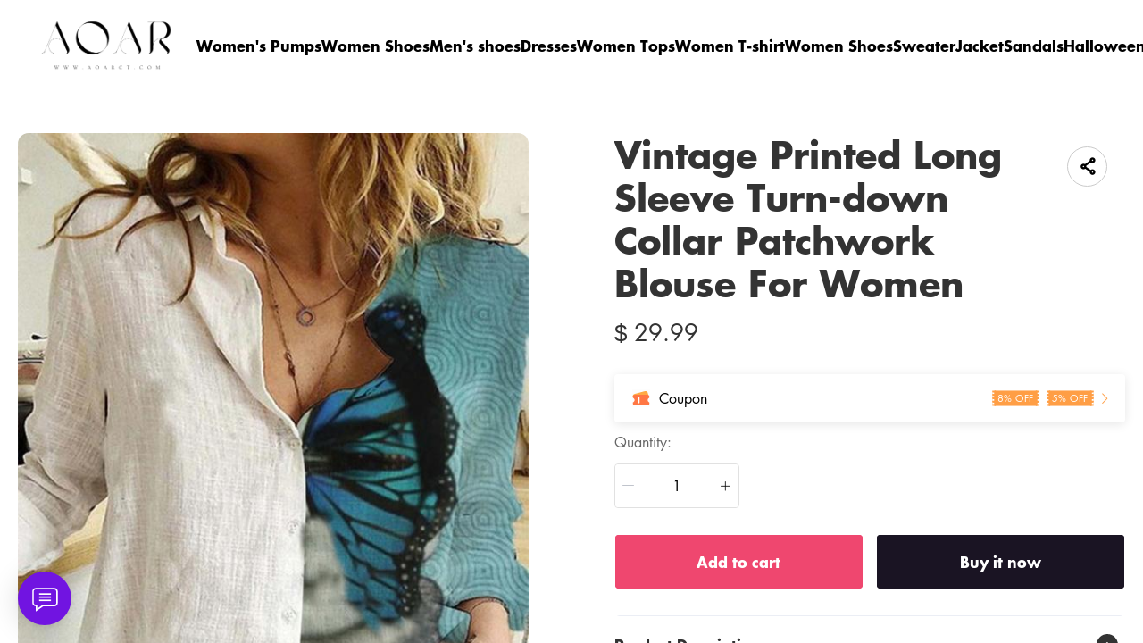

--- FILE ---
content_type: text/html; charset=UTF-8
request_url: https://www.aoarct.com/products/vintage-printed-long-sleeve-turn-down-collar-patchwork-blouse-for-women-1
body_size: 15800
content:
<!doctype html>
<html lang="en">
<head>
    <meta charset="utf-8">
    <meta http-equiv="X-UA-Compatible" content="IE=edge">
    <meta name="viewport" content="width=device-width,initial-scale=1,minimum-scale=1,maximum-scale=1,user-scalable=no">
    <link rel="icon" href="">

    <title>Vintage Printed Long Sleeve Turn-down Collar Patchwork Blouse For Women</title>
<meta name="keywords" content="">
<meta name="description" content="">
    <link rel="alternate" hreflang="en" href="https://www.aoarct.com/products/vintage-printed-long-sleeve-turn-down-collar-patchwork-blouse-for-women-1" />
<link rel="alternate" hreflang="ja" href="https://www.aoarct.com/ja/products/vintage-printed-long-sleeve-turn-down-collar-patchwork-blouse-for-women-1" />
<link rel="canonical" href="https://www.aoarct.com/products/vintage-printed-long-sleeve-turn-down-collar-patchwork-blouse-for-women-1" />
    <meta property="og:site_name" content="aoarct" >
<meta property="og:url" content="https://www.aoarct.com/products/vintage-printed-long-sleeve-turn-down-collar-patchwork-blouse-for-women-1" >
<meta property="og:title" content="Vintage Printed Long Sleeve Turn-down Collar Patchwork Blouse For Women" >
<meta property="og:type" content="product" >
<meta property="og:image" content="https://img.weboor.com/product/19/image/2024/03/08/6c96a93fc1c230be327ba29a2c2685e8.jpg" >
<meta property="og:price:amount" content="29.99" >
<meta property="og:price:currency" content="USD" >
<meta name="twitter:site" content="@">
<meta name="twitter:card" content="summary_large_image">
<meta name="twitter:title" content="Vintage Printed Long Sleeve Turn-down Collar Patchwork Blouse For Women">
    <script>window.config = {"attachment_url":"https:\/\/img.weboor.com","local_attachment_url":"https:\/\/www.aoarct.com\/media","base_url":"https:\/\/www.aoarct.com","api_base_url":"https:\/\/www.aoarct.com","public_url":"https:\/\/www.aoarct.com","debug":false};</script>
    <script>let protocol = location.protocol;  let config = window.config; if (config && protocol === 'https:') {for (let key in config) { if (config[key] && typeof config[key] === 'string' && config[key].match('^http://')) {config[key] = config[key].replace("http://", "https://"); }} window.config = config;}</script>

        <!-- Global site tag (gtag.js) - Google Analytics -->

<script>
window.dataLayer = window.dataLayer || [];
    function gtag(){dataLayer.push(arguments);}
gtag('js', new Date());

gtag('config', 'G-4J3PEBEHB9');
gtag('config', 'G-4J3PEBEHB9', {
    'currency': 'USD'
});
</script>        
                    <link rel="stylesheet" href="/dist/wap/static/public/Skeleton.css?v=2">
</head>
<body class="mybody mylang_en">

<div class="fec-skeleton" style="padding: 0;" >
    <div class="fec-skeleton__header pc">
        <div class="" style="display: flex;flex: 1">
            <div class="animation" style="margin-right: 15px;width: 25px;height: 25px;"></div>
            <div class="animation" style="margin-right: 15px;width: 25px;height: 25px;"></div>
            <div class="animation" style="margin-right: 15px;width: 25px;height: 25px;"></div>
            <div class="animation" style="margin-right: 15px;width: 25px;height: 25px;"></div>
        </div>
        <div class="pc" style="display: flex;width: 210px">
            <div class="animation" style="width: 100px;height: 25px;"></div>
            <div class="animation" style="width: 100px;margin-left: 10px;height: 25px;"></div>
        </div>
    </div>
    <div class="fec-skeleton__header pc" style="margin-top: 30px;justify-content: space-between;align-items: center">
        <div class="pc" style="width: 1px"></div>
        <div class="mobile" style="width: 110px">
            <div class="animation" style="width: 25px;height: 25px;"></div>
        </div>
        <div class="" style="width:50%;display: flex;justify-content: center">
            <div class="animation pc" style="width: 75px;margin-right: 14px;height: 22px"></div>
            <div class="animation pc" style="width: 75px;margin-right: 14px"></div>
            <div class="animation pc" style="width: 75px;margin-right: 14px"></div>
            <div class="animation pc" style="width: 75px;margin-right: 14px"></div>
            <div class="animation pc" style="width: 75px;margin-right: 14px"></div>
            <div class="animation mobile" style="width: 100px;height: 35px"></div>
        </div>
        <div class="" style="width: 110px;display: flex;justify-content: flex-end">
            <div class="animation pc" style="width: 25px;height: 25px;"></div>
            <div class="animation" style="margin-left: 15px;width: 25px;height: 25px;"></div>
            <div class="animation" style="margin-left: 15px;width: 25px;height: 25px;"></div>
        </div>
    </div>
    <div class="t-30 pc"></div>
    <div class="fec-skeleton__item" style="padding: 0;margin: 0;">
        <div class="animation fec-skeleton__item-detail" style="width: 48%;margin:0 auto;height: 400px;padding: 0 20px"></div>
        <div class="fec-skeleton__item-detail right" style="max-width:100%;width: 48%;margin:0 auto;height: 400px;padding: 0 20px">
            <div class="t-30 pc"></div>

            <div class="animation" style="width: 80%;height: 30px"></div>
            <div class="animation w-33 mt-10"></div>
            <div class="animation  t-30"></div>
            <div class="animation mt-10 mobile"></div>
            <div class="animation mt-10 " style="width: 40%"></div>
            <!--            <div class="animation t-30" ></div>-->
            <div class="animation t-30 mobile" style="min-height: 10px"></div>

            <div class="animation t-30" style="width: 45%;min-height: 20px"></div>
            <div class="animation t-30 pc" style="min-height: 80px"></div>
            <div class="animation mt-10 mobile" style="min-height: 80px"></div>
        </div>
    </div>
    <div class="fec-skeleton__header " style="margin-top: 30px">
        <div class="animation"></div>
        <div class="animation"></div>
        <div class="animation"></div>
    </div>
    <div class="fec-skeleton__item" style="margin-top: 40px">
        <div class="fec-skeleton__img animation" style="height: 300px">
        </div>
        <div class="fec-skeleton__img animation" style="height: 300px">
        </div>
        <div class="fec-skeleton__img animation" style="height: 300px">
        </div>
        <div class="fec-skeleton__img animation" style="height: 300px">
        </div>
    </div>
</div><div id="app">
</div>

<script defer="defer" src="/dist/wap/static/js/chunk-elementUI.js?v=532"></script>
<script defer="defer" src="/dist/wap/static/js/npm.core-js.js?v=532"></script>
<script defer="defer" src="/dist/wap/static/js/npm.babel-runtime.js?v=532"></script>

<script defer="defer" src="/dist/wap/static/js/npm.axios.js?v=532"></script>
<script defer="defer" src="/dist/wap/static/js/npm.vue.js?v=532"></script>
<script defer="defer" src="/dist/wap/static/js/npm.vue-router.js?v=532"></script>
<script defer="defer" src="/dist/wap/static/js/npm.vue-photo-preview.js?v=532"></script>
<script defer="defer" src="/dist/wap/static/js/62353.js?v=532"></script>
<script defer="defer" src="/dist/wap/static/js/app.js?v=532"></script>

<link href="/dist/wap/static/css/chunk-elementUI.css?v=532" rel="stylesheet">
<link href="/dist/wap/static/css/app.css?v=532" rel="stylesheet">



<link rel="preload" href="/dist/wap/static/js/drag_item_box.js?v=532" as="script">
<link rel="preload" href="/dist/wap/static/js/npm.swiper.js?v=532" as="script">
<link rel="preload" href="/dist/wap/static/js/npm.dom7.js?v=532" as="script">
<link rel="preload" href="/dist/wap/static/js/theme_b2c_las.js?v=532" as="script">
<link rel="preload" href="/dist/wap/static/js/theme_b2c_las_navbar.js?v=532" as="script">
<link rel="preload" href="/dist/wap/static/js/theme_b2c_las_footer.js?v=532" as="script">
<link rel="preload" href="/dist/wap/static/js/product.js?v=532" as="script">
<link rel="preload" href="/dist/wap/static/js/theme_b2c_las_product.js?v=532" as="script">


<link rel="preload" href="/dist/wap/static/css/drag_item_box.css?v=532" as="style">
<link rel="preload" href="/dist/wap/static/css/theme_b2c_las.css?v=532" as="style">
<link rel="preload" href="/dist/wap/static/css/theme_b2c_las_navbar.css?v=532" as="style">
<link rel="preload" href="/dist/wap/static/css/theme_b2c_las_footer.css?v=532" as="style">
<link rel="preload" href="/dist/wap/static/css/product.css?v=532" as="style">
<link rel="preload" href="/dist/wap/static/css/theme_b2c_las_product.css?v=532" as="style">
<script>
    window.baseData = {"googleMeasurementId":"G-4J3PEBEHB9","facebookPixelIds":"","bingUetTagId":"","pinterestTagId":"2613262745740","tiktokTagId":"","isShareasaleJs":"","ggaffproId":"","default_theme":{"theme_id":52,"theme_identity":"theme_b2c_las"},"site_name":"aoarct","mutilLangSetting":{"auto_change_by_browser_lang":2,"front_show_position":1},"addons":["autoblog","prodbtmodify","chatgpt","excelimport","tracking","siteseo","sitemap","shopify","scripttag","pinterest","notice","language","google","facebook","currency","cloudstorage","blog","bing","goseo","wechat","erpdianxiaomi","offlinepay","customfile","fileupload","fblogin","googlelogin","prodvideo","livechat","prodlistattr","excelimportdxm","wholesale","openapi","prodlabel","orderremark","blockaccess","autoreview","prodtwoimage","autoaddress","imgdataclear","webhook","prodshipping","autocurrency","virtualshipping","storesync","sitecloak","theme_b2c_las","securepay","emailrecall","thirdbuy","popup","proddlfile","fixedcart","variantimage","erpbanma","notifications","b2cinquire","platform_theme","additionattr","brand_theme","affiliate","gcookie","japancheckout","shopifyexport","prodlangimport","seckill","proddescdiy","chatgpthelper","generatesku","cartlimit","groupbuy","cfsaas","shortvideo"],"payment_methods":["\/system\/payment\/paypal.svg"],"pageType":"product","shop_type":10,"shop_logo":{"logo":"\/common\/19\/image\/2024\/03\/24\/5530107196fd34c3b09ebe284280726a.png","default_admin_logo":"","default_logo":"\/system\/logo.png"},"currency":{"current_currency_code":"USD","current_currency_symbol":"$","is_currency_addons_enable":false,"front_show_position":"","shop_currency_list":[],"default_currency_code":"USD"},"language":{"current_language":"en","browser_lang_code":"en","translate_type":2,"shop_language_list":[{"chinese_name":"\u82f1\u8bed","origin_name":"English","english_name":"English","full_code":"en-US","currency_code":"USD","country_code":"US","browser_code":"en","code":"en","url":"https:\/\/www.aoarct.com"},{"chinese_name":"\u65e5\u8bed","origin_name":"\u65e5\u672c\u8a9e","english_name":"Japanese","full_code":"ja-JP","currency_code":"JPY","country_code":"JP","browser_code":"ja","code":"ja","url":"https:\/\/www.aoarct.com\/ja"}]},"diy_config":{"global_config":{"hidden":true,"conventional":{"width":1600,"padding":20},"colors":{"primary":"#333333","background":"#FFFFFF","card_title":"#333333","card_product_title":"#212121","card_product_subtitle":"#666666","product_title":"#333333","text":"#666666","price":"rgba(119, 119, 119, 1)","original_price":"#999999","btn_primary_bg":"rgba(51, 51, 51, 1)","btn_primary_color":"#ffffff","btn_primary_border":"rgba(51, 51, 51, 1)","btn_minor_bg":"rgba(255,255,255,0)","btn_minor_color":"rgba(241, 90, 126, 1)","buy_now_bg_color":"#1A1423","buy_now_color":"#FFFFFF","add_to_cart_bg_color":"#EF476F","add_to_cart_color":"#FFFFFF","other_bg_color":"#1A1423","other_color":"#FFFFFF","score_color":"#EF476F","product_subtitle":"#333333","product_price":"#333333","product_original_price":"#999999","product_discount_tag":"#EB1F2E","collapse_title":"#333333","buy_now_border_color":"#1A1423","add_to_cart_border_color":"#EF476F","other_border_color":"#1A1423"},"font":{"family":{"navbar":{"id":25,"fontType":6,"name":"Futura","family":"Futura, sans-serif","weight":700,"style":"normal"},"common":{"id":25,"fontType":6,"name":"Futura","family":"Futura, sans-serif","weight":700,"style":"normal"}}},"products":{"supplementary":{"title":"","desc_text":"","img":"","lang_params":{"title":"","desc_text":""}},"supplementary_model":[]},"media":{"Instagram":"https:\/\/instagram.com","Facebook":"https:\/\/www.facebook.com","Twitter":"https:\/\/twitter.com","Pinterest":"https:\/\/pinterest.com","Youtube":"https:\/\/youtube.com","TikTok":"https:\/\/tiktok.com","LinkedIn":"https:\/\/www.linkedin.com","share_src":"","share_src_alt":"","lang_params":{"share_src_alt":[]}},"sideBar":{"params":{"is_show":2,"email_value":"domain@126.com","phone_value":"18888888888","whatsapp_value":"18888888888","skype_value":"18888888888","wechat_value":"","wechat_value_alt":"","line_value":""},"lang_params":{"wechat_value_alt":[]}},"commonStyle":{"style":""}},"diy_header":{"cards":[{"id":"bulletin_board_0313","type":"bulletin_board","name":"\u516c\u544a\u680f","card":{"params":{"show_bulletin_board":"1","show_bulletin_type":"1","only_home_show_bulletin_board":"2","animation_duration":"12s","bulletin_board_color":"#FFFFFF","bulletin_board_background":"#000000"},"post":[],"lang_params":[]},"block":[{"id":"Jvtj7YO1zmt-9Tzr8GB_4","type":"bulletin_board_item","name":"\u516c\u544a\u4fe1\u606f","visible":2,"lang_params":{"text":[],"img_alt":[]},"params":{"text":"20% OFF on orders $1000+ \u301020OFF\u3011","img":"","img_alt":"","bulletin_board_link":{"url_type":"","url_value":"","object_id":"","object_title":""}}}]},{"id":"t-0426","type":"navbar","name":"\u5bfc\u822a\u680f","position":"top","card":{"params":{"nav_full":"1","navbar_width":"1600","logo_show_type":"1","pc_logo_height":60,"mobile_logo_height":34,"show_inquiry":1,"show_search":1,"show_mine":1,"logo_alt":"","is_fixed":"1","btn_text1":"","btn_text2":"","btn_radius":1,"nav_logo_path":"","nav_logo_alt":"","nav_logo_path2":"","nav_logo_alt2":"","button_link1":{"url_type":"","url_value":"","object_id":"","object_title":""},"button_link2":{"url_type":"","url_value":"","object_id":"","object_title":""},"btn_text1_border":"#2169EE","btn_text1_bg":"#2169EE","btn_text1_color":"#FFFFFF","btn_text2_border":"#FFFFFF","btn_text2_bg":"#FFFFFF","btn_text2_color":"#2169EE","menu_color":"#FFFFFF","menu_background":"rgba(255,255,255,0)","menu_active_color":"#676767","menu_active_border_color":"#f60","menu_fixed_color":"#000000","menu_fixed_background":"#FFFFFF","menu_fixed_active_color":"#00a7ff","menu_fixed_active_border_color":"#FFFFFF","fixed_btn_text1_border":"#2169EE","fixed_btn_text1_bg":"#2169EE","fixed_btn_text1_color":"#FFFFFF","fixed_btn_text2_border":"#2169EE","fixed_btn_text2_bg":"#FFFFFF","fixed_btn_text2_color":"#2169EE","p_padding_t":"20","p_padding_b":20,"p_padding_l":"20","p_padding_r":"20","m_padding_t":"18","m_padding_b":"18","m_padding_l":"10","m_padding_r":"10","submenu_color":"#676767","submenu_active_color":"#333333","submenu2_color":"#333333","instagram":{"link":"https:\/\/instagram.com","show":"1"},"facebook":{"link":"https:\/\/www.facebook.com","show":"1"},"twitter":{"link":"https:\/\/twitter.com","show":"2"},"pinterest":{"link":"https:\/\/pinterest.com","show":"1"},"youtube":{"link":"https:\/\/youtube.com","show":"1"},"tiktok":{"link":"https:\/\/tiktok.com","show":"2"},"linkedIn":{"link":"https:\/\/www.linkedin.com","show":"2"}},"lang_params":{"nav_logo_alt":[],"nav_logo_alt2":[],"categories":[],"btn_text1":[],"btn_text2":[]},"post":[{"type":"menu","param":{"id":1,"title":"\u9876\u90e8\u5bfc\u822a\u83dc\u5355","editId":518},"data":[{"id":141,"menu_id":41,"name":"Women's Pumps","parent_id":0,"url_type":2,"url_value":"\/collections\/womens-pumps","open_new":2,"level":1,"position":0,"child":[]},{"id":262,"menu_id":41,"name":"Women Shoes","parent_id":0,"url_type":2,"url_value":"\/collections\/women-shoes-ybyhheor","open_new":2,"level":1,"position":1,"child":[]},{"id":263,"menu_id":41,"name":"Men's shoes","parent_id":0,"url_type":2,"url_value":"\/collections\/men-s-shoes","open_new":2,"level":1,"position":2,"child":[]},{"id":142,"menu_id":41,"name":"Dresses","parent_id":0,"url_type":2,"url_value":"\/collections\/women-dresses","open_new":2,"level":1,"position":3,"child":[]},{"id":143,"menu_id":41,"name":"Women Tops","parent_id":0,"url_type":2,"url_value":"\/collections\/women-tops","open_new":2,"level":1,"position":4,"child":[]},{"id":144,"menu_id":41,"name":"Women T-shirt","parent_id":0,"url_type":2,"url_value":"\/collections\/women-t-shirt","open_new":2,"level":1,"position":5,"child":[]},{"id":145,"menu_id":41,"name":"Women Shoes","parent_id":0,"url_type":2,"url_value":"\/collections\/women-shoes","open_new":2,"level":1,"position":6,"child":[]},{"id":146,"menu_id":41,"name":"Sweater","parent_id":0,"url_type":2,"url_value":"\/collections\/sweater","open_new":2,"level":1,"position":7,"child":[]},{"id":147,"menu_id":41,"name":"Jacket","parent_id":0,"url_type":2,"url_value":"\/collections\/jacket","open_new":2,"level":1,"position":8,"child":[]},{"id":258,"menu_id":41,"name":"Sandals","parent_id":0,"url_type":2,"url_value":"\/collections\/sandals","open_new":2,"level":1,"position":9,"child":[]},{"id":288,"menu_id":41,"name":"Halloween ","parent_id":0,"url_type":2,"url_value":"\/collections\/halloween","open_new":2,"level":1,"position":10,"child":[]}]}]},"block":[]}]},"diy_content":{"cards":[{"type":"product_detail","id":"coqsh3IK75K1Lnq_aTtOp","name":"\u5546\u54c1\u8be6\u60c5","className":"product","card":{"params":{"describe_position":"down","share":{"facebook":1,"twitter":1,"pinterest":1,"Instagram":1,"Youtube":1,"TikTok":1,"linkedin":1,"vk":1,"line":1},"recommend_show":1,"recommend_title":"You May Also Like","height_type":"medium","show_subtitle":2,"titleRows":"2","text_align":"center","recommend_number":3,"recommend_position":1,"discount_show":2,"discounts_price":2,"sku_show":2,"save_show":1,"stock_show":1,"selected_default":1,"addToCArd_click_type":"right_drawer","img_show_type":1,"addToCArd_show":1,"buyNow_show":1,"custom_button_show":2,"custom_button_text":{"name":"Button Name","lang_params":[]},"custom_button_link":{"url_type":"","url_value":"","object_id":"","object_title":""},"custom_button_target":2,"swatches_show":2,"text":"","tab_position":"center","content_align":1,"pc_src":"","pc_src_alt":"","mobile_src":"","mobile_src_alt":"","show_discount_tag":2,"specification_type":1,"product_description_expands":1,"custom_tab":2,"set_open_desc_pc_index":1,"set_open_desc_wap_index":1},"lang_params":{"recommend_title":[],"text":[],"pc_src_alt":[],"mobile_src_alt":[]},"post":[{"type":"custom_page","param":{"id":"","title":""},"data":[]},{"type":"custom_page","param":{"id":"","title":""},"data":[]},{"type":"custom_page","param":{"id":"","title":""},"data":[]}]}}]},"diy_footer":{"cards":[{"id":"b-0131","type":"footer","name":"\u9875\u5c3e","position":"bottom","lang_params":{"copyright":[],"other_info":[],"expressEntrance1":[]},"params":{"copyright":"","other_info":"","background":"#F2F2F2","text_color":"rgba(102, 102, 102, 1)","title_color":"#272727","expressEntrance_color":"#46474a","expressEntrance":[{"name":"","link":{"url_type":"","url_value":"","object_id":"","object_title":""}}],"show_pay_icon":1},"post":[],"block":[{"id":"MjWTl-5I9Vhz2md5dt64X","type":"share","name":"\u793e\u4ea4\u5a92\u4f53","visible":1,"params":{"instagram_link_show":"2","facebook_link_show":"2","twitter_link_show":"2","pinterest_link_show":"2","youtube_link_show":"2","tiktok_link_show":"2","linkedIn_link_show":"2","icon_color":"#2e2f32"},"post":[]},{"id":"ZcIU-jyK_iF14oKlWBSQD","type":"menu_link","name":"SUPPORT","visible":1,"lang_params":{"title":[]},"params":{"title":"Customer Care"},"post":[{"type":"menu","param":{"id":2,"title":"\u9875\u5c3e\u83dc\u5355","editId":42},"data":[{"id":148,"menu_id":42,"name":"About Us","parent_id":0,"url_type":6,"url_value":"\/pages\/about-us","open_new":2,"level":1,"position":0,"child":[]},{"id":149,"menu_id":42,"name":"Contact Us","parent_id":0,"url_type":6,"url_value":"\/pages\/contact-us","open_new":2,"level":1,"position":1,"child":[]},{"id":150,"menu_id":42,"name":"TERMS AND CONDITIONS","parent_id":0,"url_type":6,"url_value":"\/pages\/terms-and-conditions","open_new":2,"level":1,"position":2,"child":[]},{"id":151,"menu_id":42,"name":"SIZE GUIDE","parent_id":0,"url_type":6,"url_value":"\/pages\/size-guide","open_new":2,"level":1,"position":3,"child":[]},{"id":152,"menu_id":42,"name":"Shipping Policy","parent_id":0,"url_type":6,"url_value":"\/pages\/shipping-policy","open_new":2,"level":1,"position":4,"child":[]},{"id":153,"menu_id":42,"name":"SHIPPING & DELIVERY","parent_id":0,"url_type":6,"url_value":"\/pages\/shipping-delivery","open_new":2,"level":1,"position":5,"child":[]},{"id":154,"menu_id":42,"name":"Returns Policy","parent_id":0,"url_type":6,"url_value":"\/pages\/returns-policy","open_new":2,"level":1,"position":6,"child":[]},{"id":155,"menu_id":42,"name":"PRIVACY POLICY","parent_id":0,"url_type":6,"url_value":"\/pages\/privacy-policy","open_new":2,"level":1,"position":7,"child":[]},{"id":156,"menu_id":42,"name":"FREQUENTLY ASKED QUESTIONS","parent_id":0,"url_type":6,"url_value":"\/pages\/frequently-asked-questions","open_new":2,"level":1,"position":8,"child":[]}]}]},{"id":"ygCXst_RBU8ArAE7YG4x4","type":"email","name":"Newsletter","visible":1,"lang_params":{"title":[],"message":[],"logo_alt":""},"params":{"title":"","message":"","input_bg":"rgba(255, 255, 255, 0)","input_border":"rgba(218, 218, 218, 1)","input_color":"#333333","input_btn_bg":"rgba(218, 218, 218, 1)","input_btn_color":"#333333","message_color":"#666666","logo_url":"","logo_alt":"","input_btn_active_bg":"#333333"}}]}]}},"google_conversion":false,"facebook_trace":[],"google_trace":true,"bing_trace":false,"pinterest_trace":true,"tiktok_trace":false,"shareasale_trace":false,"site_lang":{"contact_us":"contact us","message_submit":"submit","message_max":"Message of up to {{count}} characters","enter_message":"Please enter a message","message_submit_success":"Your message has been submitted. We will respond to any pre-sales and after-sales questions within <i style='color: #F56C6C'> 24 hours <\/i>. Thanks for your feedback.","Add_to_cart":"Add to cart","Buy_now":"Buy it now","quick_add":"Quick add","added_to_your_cart":"Add to your cart!","add":"Add to","captcha":"Verification code","inquire_captcha":"please enter verification code","captcha_error":"Incorrect verification code","tax":"taxes","commodity_discount":"{{number}} OFF","View":"View","Ship_to":"place of delivery","currency":"currency","language":"language","save":"save","search_by_products":"Search product","ok":"OK","Return":"return","Send":"send","Cancel":"Cancel","Subscribe":"Subscribe to your email to get the latest event discount codes and order logistics updates","Confirm":"confirm","Select_address":"Select an address from your address book","view_all":"View All","email_success":"Thanks for subscribing! We will send the news to your inbox.","email_error":"You have already subscribed to this email.","subscribe":"subscription","home":"Home page","search":"search","mine":"Personal center","cart":"shopping cart","cart_is_empty":"Your shopping cart is empty","login":"Log in","Account":"Account","register":"register","back":"return","My_order":"My Order","View_orders":"check order","order_tracking":"order tracking","Order_id":"order number","Address_book":"Address Book","Log_out":"Sign out","Email_Tip":"Please input the email address","Email_Error":"Please input the correct email address","Collection_total":"{{count}} items","Collection_select":"filter","Collection_sort":"sort","Reset":"reset","Selected":"selected","In_stock":"In stock","Out_of_stock":"out of stock","From":"from","To":"to","Clear_all":"Clear All","Filtering_and_sorting":"Filter and sort","Apply":"Apply","No_product_found":"No product found","Use_clear_all":"Use fewer filters or clear all filters","Matches":"{{count}} <span> matching<\/span>","Product":"Product","Products":"{{count}} items","Sold_out":"sold out","Sold_out_tip":"The product is out of stock, please purchase again","Qty":"quantity","Subtotal":"Subtotal","Discount":"Discount","Continue_shopping":"continue shopping","Logout":"Sign out","Email_or_phone":"Email or phone","Save_information":"Save this information for next time.","Verification_code":"Verification code","price":"price","vendor":"supplier","availability":"condition","recommend":"recommend","price_low_to_high":"Price from low to high","price_high_to_low":"Prices from high to low","latest_in":"up to date","total_sales_high_to_low":"highest sales volume","Email":"Email","Request_valid_email":"please enter your vaild email","Phone":"Telephone","Address":"Address","Name":"Name","Enter_name":"Please type in your name","First_name":"First name","Last_name":"Last name","Apartment":"Apartment, suite, etc.","City":"City","Area":"district","Country":"Country\/Region","Province":"Province","Company":"company","Postal_code":"Postal code","Area_code":"area code","Set_default":"set as the default address","email_tip":"Please enter your email address.","email_error_tip":"Please enter a valid email address.","Total_price":"total price","Total":"Total","follow":"Follow us","Shopping_cart":"shopping cart","Price":"price","Remove":"delete","Tip":"Shipping costs and taxes are calculated at checkout. Orders will be processed with <b>{{currency}}<\/b>","we_accept":"we accept","Removed_tip":"The product has been deleted, please purchase again","Withdraw_tip":"The product has been sold out, please purchase again","Updated_tip":"Product information has been updated, please purchase again","Empty":"Your shopping cart is still empty","Check_out":"Checkout","View_Cart":"View Cart","The_product_is_not_available":"This product is not available","The_product_is_already_sold_out":"This product has been sold out","Cart_exist_qty_1":"A total of {{cart_exist_qty}} items are in your shopping cart","Cart_exist_qty_2":"You can only add {{variant_qty}} items to your cart","Add_to_cart_fail":"Add to cart failed","Add_to_cart_success":"Add to Cart successful","Not_found_title":"oops!","Not_found_tips":"Sorry, the page you are looking for cannot be found.","Not_found_button":"continue shopping","be_the_first_write_review":"Be the first to write a review","your_name":"your name","body_of_review":"Body of Review","required_review":"Please enter the comment content","photos":"Photos (max 5)","max_photo_tip":"Up to 5 photos can be uploaded","post":"Post","review_post_failed":"Failed to submit comment","require_purchased":"Only customers who purchased this product can leave a review.","thanks_post_review":"Your comment has been submitted successfully!","score":"score","product_reviews":"Product Reviews","with_photos":"With Photos","reviews":"Reviews","reviews_sort":"Sort By","most_recent":"Most Recent","highest_rating":"highest score","most_helpful":"most helpful","review_helpful":"Was this review helpful?","customer_reviews":"Customer Reviews","based_reviews":"Based on {{N}} comments","write_review":"Write a Review","no_reviews_yet":"There are no comments yet. Be the first to review this product.","copy_link":"copy Link","share":"share","Product_description":"Product Description","Marketing_inventory_1":"Only <i> {{qty}} <\/i> items left in stock","Marketing_inventory_2":"<i> {{qty}} <\/i> items left in stock","Limit_activities":"Limit discounts! Countdown","Day":"Day","Coupon_extra":"No threshold","Coupon_over":"The required order amount is greater than {{money}}","Coupon_items":"Need to purchase more than {{number}} items","Coupon_get":"receive","Coupon_name":"coupon","Coupon_copy":"Copy coupon code","Coupon_copy_success":"Copied successfully, used at checkout","base_select":"Select","base_submit":"Submit","base_your_account_email_not_exist":"Your account email does not exist","message":"Message","insurance_fee":"Insurance","current_tip":"Tip","base_commodity_property":"Product attributes","russian_national_tips":"You are a Russian customer, the website is redirecting to the Russian website.","verified_purchase":"Confirm purchase","base_collections":"Collections","base_collections_product":"Product album (all products)","load_more":"Load more","selective_purchase":"Purchase products","share_your_story":"Share your story","base_write_a_review":"Write a review","base_shop_now":"Purchase products","base_score":"Rating","product_sku":"Product SKU","your_review":"Your review","your_review_tips":"Are you satisfied with the product you purchased? You can tell from the quality, style, material, etc.","click_here_to_upload":"Click to upload","add_photos":"Add photo","base_thanks_post_review":"Thank you for your comment!","base_review_post_failed":"Comment submission failed","base_required_review_img_tip":"Upload at least one photo","video_playing_in_picture_in_picture":"Video is playing in picture-in-picture mode","download_file":"Download file","the_email_has_been_sent":"Email has been sent, please download the file in your mailbox","record_blank":"Record is empty","customize_now":"Customize now","customize":"Customize","submitted":"Submitted","custom_info":"Customized Information","texts":"Text","custom_effects":"Custom effect","custom_picture":"Custom image","requires_custom_information":"Custom information is required","must_fill_in":"Required","required_option":"Required","previous_article":"Previous article","next_article":"Next article","base_review":"Review","seckill_countdown":"Countdown","seckill_day":"Day","sec_percentage_sold":"{{i_i_percentage}} for sale","base_option":"Options","base_add_card":"Add card","base_move_card_top":"Move to previous position","base_move_card_bottom":"Move to next position","base_copy":"Copy","base_hide":"Hide","base_delete":"Delete","base_sure_delete":"Are you sure to delete this component?","base_confirm":"Confirm","base_cancel":"Cancel","base_based_reviews":"Based on {{N}} comments","base_generate_qr_code":"Generate QR code","base_commodity_qr_code":"Product QR code","base_copy_link_success":"Link copied successfully","initial_lot_quantity":"{{num_ber}} pieces minimum batch","number_piece":"{{num_ber}} pieces","gck_accept":"Accept","gck_refuse":"Reject","related_categories":"Related categories","active_filters":"Selected filters","base_filter":"Filter","base_clear_all":"Clear all","base_reset":"Reset","base_done":"Complete","base_sort_by":"Sort","base_price":"Price","base_monthly_sales":"Monthly sales","base_representative_sample":"Repurchase rate","base_synthesis":"Comprehensive","base_see_more":"View more","base_see_less":"View less","base_wishlist":"Wish list","base_share":"Share collection","copy_share_link":"Copy sharing link","share_to_facebook":"Share to facebook","share_to_x":"Share to X","share_to_pinterest":"Share to Pinterest","share_to_email":"Share to Email","share_to_whatsapp":"Share to WhatsApp","go_to_wishlist":"Go to Wishlist","add_new_list":"Add to list","edit_name":"Edit name","delete_this_list":"Delete this list?","favorites_name":"Wishlist name","list_is_empty":"This list is empty","base_move":"Move","my_wishlist":"My Wishlist","check_out_my_lovely_items":"See my favorites","base_tech_specs":"Technical specifications","frequently_bought_together":"Items often bought with this item","save_money_buying_these_products_together":"Buy these items together to save money","add_selected_to_cart":"Add selection to cart","this_item":"Current item","chose_options":"Select options","customer_photos":"Customer photo","upload_attachment":"Attachments","additional_specifications":"Additional attributes","required_field":"This is a required field","least_choose":"Please select at least {{number}} options","no_selection":"No selection","attr_customization_fee":"Customization fee","attr_subtotal":"Total price","attr_size":"Size","bust":"Chest","waist":"Waist","hips":"Hip","hollow_to_hem":"Skirt length","free":"Free","size_specification":"Size specification","minimum_size_range":"Minimum size range is: {{i_i_scope}}","maximum_size_range":"Maximum size range is: {{i_i_scope}}","send_successfully":"Your quotation has been sent successfully. We will contact you shortly.","send_message":"Send a message","phone_tip":"Please enter phone number","inquire_message_tip":"Please enter message information","inquire_message":"message","inquire_now":"get a quote","get_quote":"get a quote","complete_contact_form":"If you have any questions about our product range or services, please fill out the contact form below and we will be in touch promptly","coupon_copy":"Copy discount code","coupon_copy_success":"Copied successfully, used at checkout","third_buy_copy":"copy","third_buy_coupon_copy_success":"Copied successfully","third_buy_coupon_is_invalid":"Sorry, the coupon is invalid","third_buy_enter_first_name":"Please enter name","third_buy_enter_last_name":"Please enter last name","aff_create_account":"create Account","aff_sign_in":"Log in","aff_email":"Mail","aff_password":"password","aff_password_incorrect":"wrong password","aff_email_is_exist":"Email already exists","aff_register_error":"registration failed","aff_email_tip":"Please enter your email address","aff_email_error_tip":"Please enter a valid email address","aff_captcha_error":"Incorrect verification code","aff_password_is_required":"Please enter password","aff_first_name_length":"Cannot exceed 50 characters","aff_request_password_match":"Your password and confirm password do not match","aff_length_is_required":"Password length must be between 6-16 characters.","aff_your_account_email_does_not_exist":"Your account email does not exist","aff_new_account":"New account?","aff_create_your_account":"Create your account","aff_already_have_account":"Already have an account?","aff_affiliate_apply":"Online affiliate application","aff_affiliate_name":"Network affiliate name","aff_affiliate_required":"Required fields","aff_affiliate_tracking_id":"Unique identifier of the network affiliate","aff_affiliate_finish":"Finish","aff_affiliate_error_tip":"You are already an online affiliate and cannot apply again.","aff_affiliate_failed_apply_error":"Application for online affiliate failed","aff_affiliate_audit_tip":"Your service provider application is under review...","aff_dashboard":"dash board","aff_generate_links":"Generate link","aff_affiliate_level":"membership level","aff_payment_method":"payment method","aff_order_commission":"Order commission","aff_balance":"Balance","aff_report":"Report","aff_summary_title":"Summary","aff_earnings_summary":"Profit summary","aff_summary_days":"past 30 days","aff_ip_access_times":"Number of IP visits","aff_commission":"commission","aff_order_count":"quantity of order","arr_total_order":"Total order quantity","aff_total_order_amount":"Order total","aff_order_amount":"order amount","aff_order_product_number":"Total number of items ordered","aff_product_number":"Number of Products","aff_total_commission":"Total commission","aff_total_withdrawal":"Total cash withdrawal","aff_balance_account":"Account Balance","aff_can_withdrawn":"Amount of cash available","aff_withdrawal_amount":"Withdrawal Amount","aff_withdrawn":"withdraw","aff_business_level":"Network affiliate level","aff_tracking_id":"Unique tracking ID","aff_registration_date":"Registration date","aff_user_info":"Network affiliate information","aff_level":"grade","aff_required_url":"Please enter the generated link","aff_enter_url":"Enter URL","aff_enter_url_example":"Example: {{URL}}","aff_preview":"Preview","aff_copy_link":"copy Link","aff_embedded_url_tip":"Note: Your association ID {{tracking}} is already embedded in the link.","aff_please_enter_correct_url":"Please enter the correct URL","aff_generate_url_tip":"Search for the page you want, copy the URL, return to this page, and paste the URL into the field above.","aff_url_copy_success":"Link copied successfully","aff_return":"return","aff_payment_method_subtitle":"After the network alliance merchants get profits from promotion, they can withdraw cash. You can fill in your payment method and payment account number here.","aff_order_number":"order number","aff_no_data":"No data","aff_income_state":"income status","aff_valid":"efficient","aff_invalid":"invalid","aff_freeze":"freeze","aff_account_frozen":"frozen amount","aff_delivery_status":"Logistics status","aff_delivered":"Shipped","aff_wait_sending":"Not shipped","aff_orders":"Not shipped","aff_type":"type","aff_audit_status":"Approval Status","aff_earnings":"income","aff_withdraw":"withdraw","aff_please_enter_withdrawal_amount":"Please enter the withdrawal amount","aff_escalation_condition":"Online affiliate promotions that meet the upgrade conditions will be automatically upgraded. You can check the specific requirements and commission rates here.","aff_current_level":"current level","aff_commission_ratio":"commission ratio","aff_condition_value":"Standard value","aff_withdraw_error":"There is a withdrawal in progress, please wait for review","aff_withdraw_error2":"Cash withdrawal failed","aff_withdraw_success":"The application is successful, please wait for review","aff_min_withdraw_amount":"Minimum withdrawal amount {{money}}","aff_the_function_is_disabled":"This feature plug-in has been closed","aff_get_link":"Get link","aff_share":"share","aff_text":"text","aff_image":"Product picture","aff_image_size":"size of the picture","aff_image_small":"smaller","aff_image_medium":"medium","aff_image_large":"Larger","aff_copy_link_and_paste":"Copy the generated link and paste it into your website","aff_text_link_created":"Text link created","aff_image_ink_created":"Image link created","aff_share_link_for_social_media":"Social media sharing link","aff_payment_term":"payment method","aff_account_to_be_credited":"Payment account number","aff_save_payment_method":"Save payment account","aff_save_successfully":"Saved successfully","aff_pass_audit":"examination passed","aff_rejection_audit":"Review rejection","aff_wait_for_audit":"Moderated","aff_audit_time":"review time","aff_last_7_days":"last 7 days","aff_last_30_days":"Last 30 days","aff_nearly_half_year":"nearly half a year","aff_nearly_year":"Nearly a year","aff_withdrawal_failure":"Cash withdrawal failed. You still have {{money}} before you can withdraw cash.","aff_maximum_withdrawal_amount":"Your maximum cash withdrawal amount is: {{money}}","aff_cannot_withdraw_money":"You still have {{money}} before you can withdraw cash","aff_cannot_greater_current_withdrawal_amount":"The amount of cash withdrawal cannot be greater than the current withdrawal amount","ac_your_location":"Your location is set to <span>{{country}}<\/span>","ac_shop_currency":"Shop with {{currency}}","ac_get_shipping_options":"Get shipping options for {{country}}","ac_continue":"continue","ac_cancel":"Cancel","ac_change_location":"Change country","ps_no_matching_shipping":"There are no matching shipping methods for the selected country or region.","ps_ships_to":"Ship to","ps_apply":"application","ps_please_select_state_province":"Please select a state\/province"},"review_config":{"status":1,"product_show_type":1,"collection_show_type":1},"addons_config":{"affiliate_browser_storage_days":30},"captcha":{"register_account":2,"contacts":2,"b2c_inquire":2,"b2b_inquire":2,"b2b_inquire_sheet":2},"js_version":"532","wechat_share":null,"notifications":"","popups":[],"py_info":{"trust":[],"security":{"all":"","current":"","g_config":{"title":"","icon":"","color":"","popup_status":"","popup_description":"","popup_title_text":"","popup_copywriting":"","popup_detail_show":"","popup_detail_show_a":"","popup_detail_show_url":""}}},"show_info":{"out_stock_show_price":1,"description_show_image_type":1,"description_show_merge_image_type":1},"product_labels":[],"order_guest_query":"1","autocurrency":"","prodshipping_status":false,"blog_articles":{"show_author":1,"show_date":1},"blockaccess":false,"gckooie":"","rebate":"","product_no_handle_redirect_home":2,"proddescdiy_status":2,"goaffpro_status":false,"aliylbbrecommend_status":false,"image_search_status":false,"1688_image_search":false,"country_re_dit":false,"prodfavorite":false,"colorcard_info":false,"collvariantimage":false,"block_price":false,"download_file_type":1,"searchbar":false,"prodviewed":false,"atmosphere":false,"referrerpolicy":2};
    window.pageData = {"product":{"id":44834,"handle":"vintage-printed-long-sleeve-turn-down-collar-patchwork-blouse-for-women-1","spu":"7351210246305","title":"Vintage Printed Long Sleeve Turn-down Collar Patchwork Blouse For Women","status":1,"availability":1,"sub_title":"","body_html":"\u2b50\u2b50\u2b50\u2b50\u2b50\n\ud83c\udf81Buy 3 get 8% off code:aoarct8\n<div class=\"pro_detail_content\">\n<div style=\"text-align:justify;\">\n\t<span style=\"font-size:16px;\"><strong><span style=\"font-family:Tahoma,Geneva,sans-serif;\"><span style=\"color:#000000;\"><img src=\"https:\/\/ad26166ade.aimyshop.com\/media\/product\/19\/image\/2024\/03\/08\/bb7bbf073851c98d457a81d20a533b5d.jpg\"><img src=\"https:\/\/ad26166ade.aimyshop.com\/media\/product\/19\/image\/2024\/03\/08\/f29e6b1c6015e53d1ff16d4d65c10082.jpg\"><img src=\"https:\/\/ad26166ade.aimyshop.com\/media\/product\/19\/image\/2024\/03\/08\/c777d9fdb428e5ff818bfcc97601fb57.jpg\"><img src=\"https:\/\/ad26166ade.aimyshop.com\/media\/product\/19\/image\/2024\/03\/08\/daefacd33dd3e79003bd9d9badcd766f.jpg\"><img src=\"https:\/\/ad26166ade.aimyshop.com\/media\/product\/19\/image\/2024\/03\/08\/cdaf93b2d94cf0eaca727a1e1445480b.jpg\"><img src=\"https:\/\/ad26166ade.aimyshop.com\/media\/product\/19\/image\/2024\/03\/08\/b61d790fce1d85f998d40e3620322321.jpg\"><img src=\"https:\/\/ad26166ade.aimyshop.com\/media\/product\/19\/image\/2024\/03\/08\/4c6984f818a9ae19034a32f5367cc10f.jpg\"><img src=\"https:\/\/ad26166ade.aimyshop.com\/media\/product\/19\/image\/2024\/03\/08\/8c7bc71b2d46f6352badd7b2b6d1a906.jpg\"><img src=\"https:\/\/ad26166ade.aimyshop.com\/media\/product\/19\/image\/2024\/03\/08\/c8991809d3bbfb2834f330c8773a8491.jpg\"><img src=\"https:\/\/ad26166ade.aimyshop.com\/media\/product\/19\/image\/2024\/03\/08\/ab4bc2a6514ada3d1ad3af7d0280eb98.jpg\"><br>\nItem : L8625<\/span><\/span><\/strong><\/span>\n<\/div>\n<div>\n\t<p style=\"word-wrap:break-word;margin:5px 0px;color:#000000;font-family:'sans serif', tahoma, verdana, helvetica;font-size:12px;font-style:normal;font-variant-ligatures:normal;font-variant-caps:normal;font-weight:400;letter-spacing:normal;orphans:2;text-indent:0px;text-transform:none;white-space:normal;widows:2;word-spacing:0px;-webkit-text-stroke-width:0px;text-decoration-style:initial;text-decoration-color:initial;text-align:justify;\">\n\t\t<span style=\"font-size:16px;\"><strong>Descriptions:<\/strong><\/span>\n\t<\/p>\n\t<p style=\"word-wrap:break-word;margin:5px 0px;color:#000000;font-family:'sans serif', tahoma, verdana, helvetica;font-size:12px;font-style:normal;font-variant-ligatures:normal;font-variant-caps:normal;font-weight:400;letter-spacing:normal;orphans:2;text-indent:0px;text-transform:none;white-space:normal;widows:2;word-spacing:0px;-webkit-text-stroke-width:0px;text-decoration-style:initial;text-decoration-color:initial;text-align:justify;\">\n\t\t<span style=\"font-size:16px;\"><span id=\"__kindeditor_bookmark_start_651__\"><\/span>Material:Cotton<br>\nClosure Type:Button Fly<br>\nPattern:Printed, Patchwork<br>\nSleeve Length:Long Sleeve<br>\nOccasion:Daily Casual<br>\nNeckline:Turn-down Collar<br>\nSeason:Autumn<br>\n<strong>Package included:<\/strong><br>\n1 *\u00a0Top<\/span><br>\n<br>\n<span style=\"font-size:16px;\">Due to the difference between different monitors, the picture may not reflect the actual color of the item.<\/span>\n\t<\/p>\n\t<hr>\n\t<p style=\"word-wrap:break-word;margin:5px 0px;color:#000000;font-family:'sans serif', tahoma, verdana, helvetica;font-size:12px;font-style:normal;font-variant-ligatures:normal;font-variant-caps:normal;font-weight:400;letter-spacing:normal;orphans:2;text-indent:0px;text-transform:none;white-space:normal;widows:2;word-spacing:0px;-webkit-text-stroke-width:0px;text-decoration-style:initial;text-decoration-color:initial;text-align:justify;\">\n\t\t<span style=\"font-size:16px;\"><strong>Shipping<\/strong><br>\nReceiving time = Processing time + Shipping time<\/span>\n\t<\/p>\n\t<p style=\"word-wrap:break-word;margin:5px 0px;color:#000000;font-family:'sans serif', tahoma, verdana, helvetica;font-size:12px;font-style:normal;font-variant-ligatures:normal;font-variant-caps:normal;font-weight:400;letter-spacing:normal;orphans:2;text-indent:0px;text-transform:none;white-space:normal;widows:2;word-spacing:0px;-webkit-text-stroke-width:0px;text-decoration-style:initial;text-decoration-color:initial;text-align:justify;\">\n\t\t<span style=\"font-size:16px;\"><span style=\"font-weight:bold;font-family:'font-size:14px;background-color:#FFFFFF;\">Return Policy<\/span><br>\n<span style=\"color:#000000;font-family:'font-size:14px;background-color:#FFFFFF;\">Our Guarantee<\/span><br>\n<span style=\"color:#333333;font-family:'font-size:14px;background-color:#FFFFFF;\"><span style=\"color:#000000;\">Return or exchange within 15\u00a0days from the delivered da<\/span><span style=\"color:#000000;\">te.<\/span><\/span><br>\n<span style=\"color:#000000;font-family:'font-size:14px;background-color:#FFFFFF;\">Request:<\/span><br>\n<span style=\"color:#000000;font-family:'font-size:14px;background-color:#FFFFFF;\">1. Items received within 15\u00a0days from the delivered date.<\/span><br>\n<span style=\"color:#000000;font-family:'font-size:14px;background-color:#FFFFFF;\">2. Items received unused, undamaged and in original package.<\/span><br>\n<span style=\"color:#000000;font-family:'font-size:14px;background-color:#FFFFFF;\">3. Return shipping fee is paid by buyer .<\/span><\/span>\n\t<\/p>\n<\/div>\n<span><strong><\/strong><\/span>\n<\/div>","meta_title":"Vintage Printed Long Sleeve Turn-down Collar Patchwork Blouse For Women","meta_keywords":"","meta_description":"","type":2,"vendor":"ixtws","qty":12598,"price":"29.99","compare_at_price":"0.00","sale_count":0,"final_sale_count":0,"updated_at":"2024-10-08 08:18:31","inventory_police":1,"inventory_police_type":1,"variant_show_image":3,"description_json_status":0,"description_json":[],"params_json_status":0,"params_json":[],"short_description_json":[],"source_id":"","source_type":0,"template_type":"","wapVariants":[{"id":562959,"product_id":44834,"title":"P1 \/ US6","price":"29.99","compare_at_price":"0.00","sku":"2942472_2942481","gram":250,"image_id":355306,"qty":300,"option1":"P1","option2":"US6","option3":"","weight":"0.25","weight_unit":"kg","note":"","wholesale_price":null,"image":"\/product\/19\/image\/2024\/03\/08\/1f05dd4fae9355280b70c1a79cf411fd.jpg","base_price":"29.99","base_compare_at_price":"0.00"},{"id":562960,"product_id":44834,"title":"P1 \/ US8","price":"29.99","compare_at_price":"0.00","sku":"2942472_2942482","gram":250,"image_id":355306,"qty":300,"option1":"P1","option2":"US8","option3":"","weight":"0.25","weight_unit":"kg","note":"","wholesale_price":null,"image":"\/product\/19\/image\/2024\/03\/08\/1f05dd4fae9355280b70c1a79cf411fd.jpg","base_price":"29.99","base_compare_at_price":"0.00"},{"id":562961,"product_id":44834,"title":"P1 \/ US10","price":"29.99","compare_at_price":"0.00","sku":"2942472_2942483","gram":250,"image_id":355306,"qty":300,"option1":"P1","option2":"US10","option3":"","weight":"0.25","weight_unit":"kg","note":"","wholesale_price":null,"image":"\/product\/19\/image\/2024\/03\/08\/1f05dd4fae9355280b70c1a79cf411fd.jpg","base_price":"29.99","base_compare_at_price":"0.00"},{"id":562962,"product_id":44834,"title":"P1 \/ US12","price":"29.99","compare_at_price":"0.00","sku":"2942472_2942484","gram":250,"image_id":355306,"qty":300,"option1":"P1","option2":"US12","option3":"","weight":"0.25","weight_unit":"kg","note":"","wholesale_price":null,"image":"\/product\/19\/image\/2024\/03\/08\/1f05dd4fae9355280b70c1a79cf411fd.jpg","base_price":"29.99","base_compare_at_price":"0.00"},{"id":562963,"product_id":44834,"title":"P1 \/ US14","price":"29.99","compare_at_price":"0.00","sku":"2942472_2942485","gram":250,"image_id":355306,"qty":300,"option1":"P1","option2":"US14","option3":"","weight":"0.25","weight_unit":"kg","note":"","wholesale_price":null,"image":"\/product\/19\/image\/2024\/03\/08\/1f05dd4fae9355280b70c1a79cf411fd.jpg","base_price":"29.99","base_compare_at_price":"0.00"},{"id":562964,"product_id":44834,"title":"P1 \/ US16","price":"29.99","compare_at_price":"0.00","sku":"2942472_2942487","gram":250,"image_id":355306,"qty":300,"option1":"P1","option2":"US16","option3":"","weight":"0.25","weight_unit":"kg","note":"","wholesale_price":null,"image":"\/product\/19\/image\/2024\/03\/08\/1f05dd4fae9355280b70c1a79cf411fd.jpg","base_price":"29.99","base_compare_at_price":"0.00"},{"id":562965,"product_id":44834,"title":"P2 \/ US6","price":"29.99","compare_at_price":"0.00","sku":"2942473_2942481","gram":250,"image_id":355307,"qty":300,"option1":"P2","option2":"US6","option3":"","weight":"0.25","weight_unit":"kg","note":"","wholesale_price":null,"image":"\/product\/19\/image\/2024\/03\/08\/e7b3bac391cfccc3d08ddf6359de731d.jpg","base_price":"29.99","base_compare_at_price":"0.00"},{"id":562966,"product_id":44834,"title":"P2 \/ US8","price":"29.99","compare_at_price":"0.00","sku":"2942473_2942482","gram":250,"image_id":355307,"qty":300,"option1":"P2","option2":"US8","option3":"","weight":"0.25","weight_unit":"kg","note":"","wholesale_price":null,"image":"\/product\/19\/image\/2024\/03\/08\/e7b3bac391cfccc3d08ddf6359de731d.jpg","base_price":"29.99","base_compare_at_price":"0.00"},{"id":562967,"product_id":44834,"title":"P2 \/ US10","price":"29.99","compare_at_price":"0.00","sku":"2942473_2942483","gram":250,"image_id":355307,"qty":300,"option1":"P2","option2":"US10","option3":"","weight":"0.25","weight_unit":"kg","note":"","wholesale_price":null,"image":"\/product\/19\/image\/2024\/03\/08\/e7b3bac391cfccc3d08ddf6359de731d.jpg","base_price":"29.99","base_compare_at_price":"0.00"},{"id":562968,"product_id":44834,"title":"P2 \/ US12","price":"29.99","compare_at_price":"0.00","sku":"2942473_2942484","gram":250,"image_id":355307,"qty":300,"option1":"P2","option2":"US12","option3":"","weight":"0.25","weight_unit":"kg","note":"","wholesale_price":null,"image":"\/product\/19\/image\/2024\/03\/08\/e7b3bac391cfccc3d08ddf6359de731d.jpg","base_price":"29.99","base_compare_at_price":"0.00"},{"id":562969,"product_id":44834,"title":"P2 \/ US14","price":"29.99","compare_at_price":"0.00","sku":"2942473_2942485","gram":250,"image_id":355307,"qty":300,"option1":"P2","option2":"US14","option3":"","weight":"0.25","weight_unit":"kg","note":"","wholesale_price":null,"image":"\/product\/19\/image\/2024\/03\/08\/e7b3bac391cfccc3d08ddf6359de731d.jpg","base_price":"29.99","base_compare_at_price":"0.00"},{"id":562970,"product_id":44834,"title":"P2 \/ US16","price":"29.99","compare_at_price":"0.00","sku":"2942473_2942487","gram":250,"image_id":355307,"qty":300,"option1":"P2","option2":"US16","option3":"","weight":"0.25","weight_unit":"kg","note":"","wholesale_price":null,"image":"\/product\/19\/image\/2024\/03\/08\/e7b3bac391cfccc3d08ddf6359de731d.jpg","base_price":"29.99","base_compare_at_price":"0.00"},{"id":562971,"product_id":44834,"title":"P3 \/ US6","price":"29.99","compare_at_price":"0.00","sku":"2942474_2942481","gram":250,"image_id":355314,"qty":299,"option1":"P3","option2":"US6","option3":"","weight":"0.25","weight_unit":"kg","note":"","wholesale_price":null,"image":"\/product\/19\/image\/2024\/03\/08\/c080a3d9303e834e0eb7512f922bf9bd.jpg","base_price":"29.99","base_compare_at_price":"0.00"},{"id":562972,"product_id":44834,"title":"P3 \/ US8","price":"29.99","compare_at_price":"0.00","sku":"2942474_2942482","gram":250,"image_id":355314,"qty":300,"option1":"P3","option2":"US8","option3":"","weight":"0.25","weight_unit":"kg","note":"","wholesale_price":null,"image":"\/product\/19\/image\/2024\/03\/08\/c080a3d9303e834e0eb7512f922bf9bd.jpg","base_price":"29.99","base_compare_at_price":"0.00"},{"id":562973,"product_id":44834,"title":"P3 \/ US10","price":"29.99","compare_at_price":"0.00","sku":"2942474_2942483","gram":250,"image_id":355314,"qty":300,"option1":"P3","option2":"US10","option3":"","weight":"0.25","weight_unit":"kg","note":"","wholesale_price":null,"image":"\/product\/19\/image\/2024\/03\/08\/c080a3d9303e834e0eb7512f922bf9bd.jpg","base_price":"29.99","base_compare_at_price":"0.00"},{"id":562974,"product_id":44834,"title":"P3 \/ US12","price":"29.99","compare_at_price":"0.00","sku":"2942474_2942484","gram":250,"image_id":355314,"qty":300,"option1":"P3","option2":"US12","option3":"","weight":"0.25","weight_unit":"kg","note":"","wholesale_price":null,"image":"\/product\/19\/image\/2024\/03\/08\/c080a3d9303e834e0eb7512f922bf9bd.jpg","base_price":"29.99","base_compare_at_price":"0.00"},{"id":562975,"product_id":44834,"title":"P3 \/ US14","price":"29.99","compare_at_price":"0.00","sku":"2942474_2942485","gram":250,"image_id":355314,"qty":300,"option1":"P3","option2":"US14","option3":"","weight":"0.25","weight_unit":"kg","note":"","wholesale_price":null,"image":"\/product\/19\/image\/2024\/03\/08\/c080a3d9303e834e0eb7512f922bf9bd.jpg","base_price":"29.99","base_compare_at_price":"0.00"},{"id":562976,"product_id":44834,"title":"P3 \/ US16","price":"29.99","compare_at_price":"0.00","sku":"2942474_2942487","gram":250,"image_id":355314,"qty":300,"option1":"P3","option2":"US16","option3":"","weight":"0.25","weight_unit":"kg","note":"","wholesale_price":null,"image":"\/product\/19\/image\/2024\/03\/08\/c080a3d9303e834e0eb7512f922bf9bd.jpg","base_price":"29.99","base_compare_at_price":"0.00"},{"id":562977,"product_id":44834,"title":"P4 \/ US6","price":"29.99","compare_at_price":"0.00","sku":"2942475_2942481","gram":250,"image_id":355308,"qty":0,"option1":"P4","option2":"US6","option3":"","weight":"0.25","weight_unit":"kg","note":"","wholesale_price":null,"image":"\/product\/19\/image\/2024\/03\/08\/c6bd5450029afba3d81bfe7b863b5f85.jpg","base_price":"29.99","base_compare_at_price":"0.00"},{"id":562978,"product_id":44834,"title":"P4 \/ US8","price":"29.99","compare_at_price":"0.00","sku":"2942475_2942482","gram":250,"image_id":355308,"qty":0,"option1":"P4","option2":"US8","option3":"","weight":"0.25","weight_unit":"kg","note":"","wholesale_price":null,"image":"\/product\/19\/image\/2024\/03\/08\/c6bd5450029afba3d81bfe7b863b5f85.jpg","base_price":"29.99","base_compare_at_price":"0.00"},{"id":562979,"product_id":44834,"title":"P4 \/ US10","price":"29.99","compare_at_price":"0.00","sku":"2942475_2942483","gram":250,"image_id":355308,"qty":0,"option1":"P4","option2":"US10","option3":"","weight":"0.25","weight_unit":"kg","note":"","wholesale_price":null,"image":"\/product\/19\/image\/2024\/03\/08\/c6bd5450029afba3d81bfe7b863b5f85.jpg","base_price":"29.99","base_compare_at_price":"0.00"},{"id":562980,"product_id":44834,"title":"P4 \/ US12","price":"29.99","compare_at_price":"0.00","sku":"2942475_2942484","gram":250,"image_id":355308,"qty":0,"option1":"P4","option2":"US12","option3":"","weight":"0.25","weight_unit":"kg","note":"","wholesale_price":null,"image":"\/product\/19\/image\/2024\/03\/08\/c6bd5450029afba3d81bfe7b863b5f85.jpg","base_price":"29.99","base_compare_at_price":"0.00"},{"id":562981,"product_id":44834,"title":"P4 \/ US14","price":"29.99","compare_at_price":"0.00","sku":"2942475_2942485","gram":250,"image_id":355308,"qty":0,"option1":"P4","option2":"US14","option3":"","weight":"0.25","weight_unit":"kg","note":"","wholesale_price":null,"image":"\/product\/19\/image\/2024\/03\/08\/c6bd5450029afba3d81bfe7b863b5f85.jpg","base_price":"29.99","base_compare_at_price":"0.00"},{"id":562982,"product_id":44834,"title":"P4 \/ US16","price":"29.99","compare_at_price":"0.00","sku":"2942475_2942487","gram":250,"image_id":355308,"qty":0,"option1":"P4","option2":"US16","option3":"","weight":"0.25","weight_unit":"kg","note":"","wholesale_price":null,"image":"\/product\/19\/image\/2024\/03\/08\/c6bd5450029afba3d81bfe7b863b5f85.jpg","base_price":"29.99","base_compare_at_price":"0.00"},{"id":562983,"product_id":44834,"title":"P5 \/ US6","price":"29.99","compare_at_price":"0.00","sku":"2942476_2942481","gram":250,"image_id":355309,"qty":300,"option1":"P5","option2":"US6","option3":"","weight":"0.25","weight_unit":"kg","note":"","wholesale_price":null,"image":"\/product\/19\/image\/2024\/03\/08\/fbeeb38488141aa0b198ef9a77ef1cd2.jpg","base_price":"29.99","base_compare_at_price":"0.00"},{"id":562984,"product_id":44834,"title":"P5 \/ US8","price":"29.99","compare_at_price":"0.00","sku":"2942476_2942482","gram":250,"image_id":355309,"qty":300,"option1":"P5","option2":"US8","option3":"","weight":"0.25","weight_unit":"kg","note":"","wholesale_price":null,"image":"\/product\/19\/image\/2024\/03\/08\/fbeeb38488141aa0b198ef9a77ef1cd2.jpg","base_price":"29.99","base_compare_at_price":"0.00"},{"id":562985,"product_id":44834,"title":"P5 \/ US10","price":"29.99","compare_at_price":"0.00","sku":"2942476_2942483","gram":250,"image_id":355309,"qty":300,"option1":"P5","option2":"US10","option3":"","weight":"0.25","weight_unit":"kg","note":"","wholesale_price":null,"image":"\/product\/19\/image\/2024\/03\/08\/fbeeb38488141aa0b198ef9a77ef1cd2.jpg","base_price":"29.99","base_compare_at_price":"0.00"},{"id":562986,"product_id":44834,"title":"P5 \/ US12","price":"29.99","compare_at_price":"0.00","sku":"2942476_2942484","gram":250,"image_id":355309,"qty":300,"option1":"P5","option2":"US12","option3":"","weight":"0.25","weight_unit":"kg","note":"","wholesale_price":null,"image":"\/product\/19\/image\/2024\/03\/08\/fbeeb38488141aa0b198ef9a77ef1cd2.jpg","base_price":"29.99","base_compare_at_price":"0.00"},{"id":562987,"product_id":44834,"title":"P5 \/ US14","price":"29.99","compare_at_price":"0.00","sku":"2942476_2942485","gram":250,"image_id":355309,"qty":300,"option1":"P5","option2":"US14","option3":"","weight":"0.25","weight_unit":"kg","note":"","wholesale_price":null,"image":"\/product\/19\/image\/2024\/03\/08\/fbeeb38488141aa0b198ef9a77ef1cd2.jpg","base_price":"29.99","base_compare_at_price":"0.00"},{"id":562988,"product_id":44834,"title":"P5 \/ US16","price":"29.99","compare_at_price":"0.00","sku":"2942476_2942487","gram":250,"image_id":355309,"qty":300,"option1":"P5","option2":"US16","option3":"","weight":"0.25","weight_unit":"kg","note":"","wholesale_price":null,"image":"\/product\/19\/image\/2024\/03\/08\/fbeeb38488141aa0b198ef9a77ef1cd2.jpg","base_price":"29.99","base_compare_at_price":"0.00"},{"id":562989,"product_id":44834,"title":"P6 \/ US6","price":"29.99","compare_at_price":"0.00","sku":"2942477_2942481","gram":250,"image_id":355310,"qty":300,"option1":"P6","option2":"US6","option3":"","weight":"0.25","weight_unit":"kg","note":"","wholesale_price":null,"image":"\/product\/19\/image\/2024\/03\/08\/30a045f1ccf6ccf8d95acc4c4339eda1.jpg","base_price":"29.99","base_compare_at_price":"0.00"},{"id":562990,"product_id":44834,"title":"P6 \/ US8","price":"29.99","compare_at_price":"0.00","sku":"2942477_2942482","gram":250,"image_id":355310,"qty":300,"option1":"P6","option2":"US8","option3":"","weight":"0.25","weight_unit":"kg","note":"","wholesale_price":null,"image":"\/product\/19\/image\/2024\/03\/08\/30a045f1ccf6ccf8d95acc4c4339eda1.jpg","base_price":"29.99","base_compare_at_price":"0.00"},{"id":562991,"product_id":44834,"title":"P6 \/ US10","price":"29.99","compare_at_price":"0.00","sku":"2942477_2942483","gram":250,"image_id":355310,"qty":300,"option1":"P6","option2":"US10","option3":"","weight":"0.25","weight_unit":"kg","note":"","wholesale_price":null,"image":"\/product\/19\/image\/2024\/03\/08\/30a045f1ccf6ccf8d95acc4c4339eda1.jpg","base_price":"29.99","base_compare_at_price":"0.00"},{"id":562992,"product_id":44834,"title":"P6 \/ US12","price":"29.99","compare_at_price":"0.00","sku":"2942477_2942484","gram":250,"image_id":355310,"qty":300,"option1":"P6","option2":"US12","option3":"","weight":"0.25","weight_unit":"kg","note":"","wholesale_price":null,"image":"\/product\/19\/image\/2024\/03\/08\/30a045f1ccf6ccf8d95acc4c4339eda1.jpg","base_price":"29.99","base_compare_at_price":"0.00"},{"id":562993,"product_id":44834,"title":"P6 \/ US14","price":"29.99","compare_at_price":"0.00","sku":"2942477_2942485","gram":250,"image_id":355310,"qty":300,"option1":"P6","option2":"US14","option3":"","weight":"0.25","weight_unit":"kg","note":"","wholesale_price":null,"image":"\/product\/19\/image\/2024\/03\/08\/30a045f1ccf6ccf8d95acc4c4339eda1.jpg","base_price":"29.99","base_compare_at_price":"0.00"},{"id":562994,"product_id":44834,"title":"P6 \/ US16","price":"29.99","compare_at_price":"0.00","sku":"2942477_2942487","gram":250,"image_id":355310,"qty":300,"option1":"P6","option2":"US16","option3":"","weight":"0.25","weight_unit":"kg","note":"","wholesale_price":null,"image":"\/product\/19\/image\/2024\/03\/08\/30a045f1ccf6ccf8d95acc4c4339eda1.jpg","base_price":"29.99","base_compare_at_price":"0.00"},{"id":562995,"product_id":44834,"title":"P7 \/ US6","price":"29.99","compare_at_price":"0.00","sku":"2942478_2942481","gram":250,"image_id":355311,"qty":300,"option1":"P7","option2":"US6","option3":"","weight":"0.25","weight_unit":"kg","note":"","wholesale_price":null,"image":"\/product\/19\/image\/2024\/03\/08\/38fbe838e803c480b9f5e9a0f7d1fabc.jpg","base_price":"29.99","base_compare_at_price":"0.00"},{"id":562996,"product_id":44834,"title":"P7 \/ US8","price":"29.99","compare_at_price":"0.00","sku":"2942478_2942482","gram":250,"image_id":355311,"qty":300,"option1":"P7","option2":"US8","option3":"","weight":"0.25","weight_unit":"kg","note":"","wholesale_price":null,"image":"\/product\/19\/image\/2024\/03\/08\/38fbe838e803c480b9f5e9a0f7d1fabc.jpg","base_price":"29.99","base_compare_at_price":"0.00"},{"id":562997,"product_id":44834,"title":"P7 \/ US10","price":"29.99","compare_at_price":"0.00","sku":"2942478_2942483","gram":250,"image_id":355311,"qty":300,"option1":"P7","option2":"US10","option3":"","weight":"0.25","weight_unit":"kg","note":"","wholesale_price":null,"image":"\/product\/19\/image\/2024\/03\/08\/38fbe838e803c480b9f5e9a0f7d1fabc.jpg","base_price":"29.99","base_compare_at_price":"0.00"},{"id":562998,"product_id":44834,"title":"P7 \/ US12","price":"29.99","compare_at_price":"0.00","sku":"2942478_2942484","gram":250,"image_id":355311,"qty":300,"option1":"P7","option2":"US12","option3":"","weight":"0.25","weight_unit":"kg","note":"","wholesale_price":null,"image":"\/product\/19\/image\/2024\/03\/08\/38fbe838e803c480b9f5e9a0f7d1fabc.jpg","base_price":"29.99","base_compare_at_price":"0.00"},{"id":562999,"product_id":44834,"title":"P7 \/ US14","price":"29.99","compare_at_price":"0.00","sku":"2942478_2942485","gram":250,"image_id":355311,"qty":300,"option1":"P7","option2":"US14","option3":"","weight":"0.25","weight_unit":"kg","note":"","wholesale_price":null,"image":"\/product\/19\/image\/2024\/03\/08\/38fbe838e803c480b9f5e9a0f7d1fabc.jpg","base_price":"29.99","base_compare_at_price":"0.00"},{"id":563000,"product_id":44834,"title":"P7 \/ US16","price":"29.99","compare_at_price":"0.00","sku":"2942478_2942487","gram":250,"image_id":355311,"qty":300,"option1":"P7","option2":"US16","option3":"","weight":"0.25","weight_unit":"kg","note":"","wholesale_price":null,"image":"\/product\/19\/image\/2024\/03\/08\/38fbe838e803c480b9f5e9a0f7d1fabc.jpg","base_price":"29.99","base_compare_at_price":"0.00"},{"id":563001,"product_id":44834,"title":"P8 \/ US6","price":"29.99","compare_at_price":"0.00","sku":"2942479_2942481","gram":250,"image_id":355312,"qty":300,"option1":"P8","option2":"US6","option3":"","weight":"0.25","weight_unit":"kg","note":"","wholesale_price":null,"image":"\/product\/19\/image\/2024\/03\/08\/06c79a066588a32c8450e2d249555e55.jpg","base_price":"29.99","base_compare_at_price":"0.00"},{"id":563002,"product_id":44834,"title":"P8 \/ US8","price":"29.99","compare_at_price":"0.00","sku":"2942479_2942482","gram":250,"image_id":355312,"qty":300,"option1":"P8","option2":"US8","option3":"","weight":"0.25","weight_unit":"kg","note":"","wholesale_price":null,"image":"\/product\/19\/image\/2024\/03\/08\/06c79a066588a32c8450e2d249555e55.jpg","base_price":"29.99","base_compare_at_price":"0.00"},{"id":563003,"product_id":44834,"title":"P8 \/ US10","price":"29.99","compare_at_price":"0.00","sku":"2942479_2942483","gram":250,"image_id":355312,"qty":300,"option1":"P8","option2":"US10","option3":"","weight":"0.25","weight_unit":"kg","note":"","wholesale_price":null,"image":"\/product\/19\/image\/2024\/03\/08\/06c79a066588a32c8450e2d249555e55.jpg","base_price":"29.99","base_compare_at_price":"0.00"},{"id":563004,"product_id":44834,"title":"P8 \/ US12","price":"29.99","compare_at_price":"0.00","sku":"2942479_2942484","gram":250,"image_id":355312,"qty":300,"option1":"P8","option2":"US12","option3":"","weight":"0.25","weight_unit":"kg","note":"","wholesale_price":null,"image":"\/product\/19\/image\/2024\/03\/08\/06c79a066588a32c8450e2d249555e55.jpg","base_price":"29.99","base_compare_at_price":"0.00"},{"id":563005,"product_id":44834,"title":"P8 \/ US14","price":"29.99","compare_at_price":"0.00","sku":"2942479_2942485","gram":250,"image_id":355312,"qty":299,"option1":"P8","option2":"US14","option3":"","weight":"0.25","weight_unit":"kg","note":"","wholesale_price":null,"image":"\/product\/19\/image\/2024\/03\/08\/06c79a066588a32c8450e2d249555e55.jpg","base_price":"29.99","base_compare_at_price":"0.00"},{"id":563006,"product_id":44834,"title":"P8 \/ US16","price":"29.99","compare_at_price":"0.00","sku":"2942479_2942487","gram":250,"image_id":355312,"qty":300,"option1":"P8","option2":"US16","option3":"","weight":"0.25","weight_unit":"kg","note":"","wholesale_price":null,"image":"\/product\/19\/image\/2024\/03\/08\/06c79a066588a32c8450e2d249555e55.jpg","base_price":"29.99","base_compare_at_price":"0.00"}],"options":[{"id":79700,"shop_id":19,"product_id":44834,"name":"color","position":1,"items":[{"label":{"default_name":"P1","name":"P1"},"image":"\/product\/19\/image\/2024\/03\/08\/1f05dd4fae9355280b70c1a79cf411fd.jpg"},{"label":{"default_name":"P2","name":"P2"},"image":"\/product\/19\/image\/2024\/03\/08\/e7b3bac391cfccc3d08ddf6359de731d.jpg"},{"label":{"default_name":"P3","name":"P3"},"image":"\/product\/19\/image\/2024\/03\/08\/c080a3d9303e834e0eb7512f922bf9bd.jpg"},{"label":{"default_name":"P4","name":"P4"},"image":"\/product\/19\/image\/2024\/03\/08\/c6bd5450029afba3d81bfe7b863b5f85.jpg"},{"label":{"default_name":"P5","name":"P5"},"image":"\/product\/19\/image\/2024\/03\/08\/fbeeb38488141aa0b198ef9a77ef1cd2.jpg"},{"label":{"default_name":"P6","name":"P6"},"image":"\/product\/19\/image\/2024\/03\/08\/30a045f1ccf6ccf8d95acc4c4339eda1.jpg"},{"label":{"default_name":"P7","name":"P7"},"image":"\/product\/19\/image\/2024\/03\/08\/38fbe838e803c480b9f5e9a0f7d1fabc.jpg"},{"label":{"default_name":"P8","name":"P8"},"image":"\/product\/19\/image\/2024\/03\/08\/06c79a066588a32c8450e2d249555e55.jpg"}],"created_at":"2024-03-08 21:43:42","updated_at":"2024-03-08 21:43:42","is_image":true},{"id":79701,"shop_id":19,"product_id":44834,"name":"size","position":2,"items":[{"label":{"default_name":"US6","name":"US6"},"image":""},{"label":{"default_name":"US8","name":"US8"},"image":""},{"label":{"default_name":"US10","name":"US10"},"image":""},{"label":{"default_name":"US12","name":"US12"},"image":""},{"label":{"default_name":"US14","name":"US14"},"image":""},{"label":{"default_name":"US16","name":"US16"},"image":""}],"created_at":"2024-03-08 21:43:42","updated_at":"2024-03-08 21:43:42","is_image":false}],"images":[{"id":355305,"product_id":44834,"position":1,"src":"\/product\/19\/image\/2024\/03\/08\/6c96a93fc1c230be327ba29a2c2685e8.jpg","alt":"","width":0,"height":0,"ratio":"0.00"},{"id":355306,"product_id":44834,"position":2,"src":"\/product\/19\/image\/2024\/03\/08\/1f05dd4fae9355280b70c1a79cf411fd.jpg","alt":"","width":0,"height":0,"ratio":"0.00"},{"id":355307,"product_id":44834,"position":3,"src":"\/product\/19\/image\/2024\/03\/08\/e7b3bac391cfccc3d08ddf6359de731d.jpg","alt":"","width":0,"height":0,"ratio":"0.00"},{"id":355308,"product_id":44834,"position":4,"src":"\/product\/19\/image\/2024\/03\/08\/c6bd5450029afba3d81bfe7b863b5f85.jpg","alt":"","width":0,"height":0,"ratio":"0.00"},{"id":355309,"product_id":44834,"position":5,"src":"\/product\/19\/image\/2024\/03\/08\/fbeeb38488141aa0b198ef9a77ef1cd2.jpg","alt":"","width":0,"height":0,"ratio":"0.00"},{"id":355310,"product_id":44834,"position":6,"src":"\/product\/19\/image\/2024\/03\/08\/30a045f1ccf6ccf8d95acc4c4339eda1.jpg","alt":"","width":0,"height":0,"ratio":"0.00"},{"id":355311,"product_id":44834,"position":7,"src":"\/product\/19\/image\/2024\/03\/08\/38fbe838e803c480b9f5e9a0f7d1fabc.jpg","alt":"","width":0,"height":0,"ratio":"0.00"},{"id":355312,"product_id":44834,"position":8,"src":"\/product\/19\/image\/2024\/03\/08\/06c79a066588a32c8450e2d249555e55.jpg","alt":"","width":0,"height":0,"ratio":"0.00"},{"id":355313,"product_id":44834,"position":9,"src":"\/product\/19\/image\/2024\/03\/08\/cb86a2f6d58cc5ad0197c95040c0da3b.jpg","alt":"","width":0,"height":0,"ratio":"0.00"},{"id":355314,"product_id":44834,"position":10,"src":"\/product\/19\/image\/2024\/03\/08\/c080a3d9303e834e0eb7512f922bf9bd.jpg","alt":"","width":0,"height":0,"ratio":"0.00"}],"videos":[],"additionattr":[],"proddlfile":[],"collection":"","review_captcha":2},"video":null,"listattr":null,"payment_paypal":{"commit":false,"client_id":"AXObxb6ClPxuyAoDDAhsva0aloNyNQnY4c_0x0JC_d0BDiCxVpisg_oKHaXKrObUnstSGt8y7xI2G5U9"},"payment_new_paypal":null,"also_like_products":[],"fixed_cart":null,"third_buy":{"platforms":[],"products":[],"show_type":1,"redirect_type":2,"platform_types":{"whatsapp":{"text":"WhatsApp","code":"whatsapp","logo":""},"amazon":{"text":"Amazon","code":"amazon","logo":""},"aliexpress":{"text":"Aliexpress","code":"aliexpress","logo":""},"shopee":{"text":"Shopee","code":"shopee","logo":""},"alibaba":{"text":"Alibaba","code":"alibaba","logo":""},"jd":{"text":"JD","code":"jd","logo":""},"tmall":{"text":"Tmall","code":"tmall","logo":""},"lazada":{"text":"Lazada","code":"lazada","logo":""},"shein":{"text":"Shein","code":"shein","logo":""},"wish":{"text":"Wish","code":"wish","logo":""},"ebay":{"text":"Ebay","code":"ebay","logo":""},"walmart":{"text":"Walmart","code":"walmart","logo":""},"temu":{"text":"Temu","code":"temu","logo":""},"custom":{"text":"Custom","code":"custom","logo":""}},"popup_type":1,"popup_no_url_text":""},"wholesale_config":"","prod_faq":"","size_chart":null,"rebate":"","seckill":"","prodattr_info":"","variant_fold":false,"group_buy":[],"barrage":"","waterfallreview":false,"b2cinquire":{"inquire_phone_status":3,"is_show_buy_it_now":1,"is_show_inquire_now":2,"is_show_add_to_cart":1}};
</script>
<script type="application/ld+json">[{"@context":"https:\/\/schema.org\/","@type":"Product","name":"Vintage Printed Long Sleeve Turn-down Collar Patchwork Blouse For Women","description":"","sku":"2942472_2942481","productID":44834,"brand":{"@type":"Brand","name":"ixtws"},"image":["https:\/\/img.weboor.com\/product\/19\/image\/2024\/03\/08\/6c96a93fc1c230be327ba29a2c2685e8.jpg","https:\/\/img.weboor.com\/product\/19\/image\/2024\/03\/08\/1f05dd4fae9355280b70c1a79cf411fd.jpg","https:\/\/img.weboor.com\/product\/19\/image\/2024\/03\/08\/e7b3bac391cfccc3d08ddf6359de731d.jpg","https:\/\/img.weboor.com\/product\/19\/image\/2024\/03\/08\/c6bd5450029afba3d81bfe7b863b5f85.jpg","https:\/\/img.weboor.com\/product\/19\/image\/2024\/03\/08\/fbeeb38488141aa0b198ef9a77ef1cd2.jpg","https:\/\/img.weboor.com\/product\/19\/image\/2024\/03\/08\/30a045f1ccf6ccf8d95acc4c4339eda1.jpg","https:\/\/img.weboor.com\/product\/19\/image\/2024\/03\/08\/38fbe838e803c480b9f5e9a0f7d1fabc.jpg","https:\/\/img.weboor.com\/product\/19\/image\/2024\/03\/08\/06c79a066588a32c8450e2d249555e55.jpg","https:\/\/img.weboor.com\/product\/19\/image\/2024\/03\/08\/cb86a2f6d58cc5ad0197c95040c0da3b.jpg","https:\/\/img.weboor.com\/product\/19\/image\/2024\/03\/08\/c080a3d9303e834e0eb7512f922bf9bd.jpg"],"mpn":44834,"gtin":"","offers":{"@type":"Offer","priceValidUntil":"2024-10-08 08:18:31","url":"https:\/\/www.aoarct.com\/products\/vintage-printed-long-sleeve-turn-down-collar-patchwork-blouse-for-women-1","priceCurrency":"USD","price":"29.99","availability":"https:\/\/schema.org\/InStock","itemCondition":"https:\/\/schema.org\/UsedCondition"}}]</script><!-- Not required if jQuery is already loaded -->
<script src="https://www.ditichat.com/js/min/jquery.min.js"></script>
<script id="sbinit" src="https://www.ditichat.com/js/main.js"></script>
<script defer src="https://static.cloudflareinsights.com/beacon.min.js/vcd15cbe7772f49c399c6a5babf22c1241717689176015" integrity="sha512-ZpsOmlRQV6y907TI0dKBHq9Md29nnaEIPlkf84rnaERnq6zvWvPUqr2ft8M1aS28oN72PdrCzSjY4U6VaAw1EQ==" data-cf-beacon='{"version":"2024.11.0","token":"097f9fbbb8cf487cb395362fdc450987","r":1,"server_timing":{"name":{"cfCacheStatus":true,"cfEdge":true,"cfExtPri":true,"cfL4":true,"cfOrigin":true,"cfSpeedBrain":true},"location_startswith":null}}' crossorigin="anonymous"></script>
</body>
</html>

--- FILE ---
content_type: text/html; charset=UTF-8
request_url: https://www.ditichat.com/include/ajax.php
body_size: 451
content:
[["success",[{"id":"3279523","profile_image":"https:\/\/www.ditichat.com\/media\/user.svg","first_name":"User","last_name":"#29767","email":null,"user_type":"visitor","token":"ccf7277cc59a020d3a95e2fc7b3fbe7a2f836595","url":"https:\/\/www.ditichat.com","password":""},"[base64]"]]]

--- FILE ---
content_type: text/css
request_url: https://www.aoarct.com/dist/wap/static/css/theme_b2c_las_navbar.css?v=532
body_size: 26280
content:
.container[data-v-40fd7b94]{max-width:100%;margin:0 auto}@media(min-width:769px){.container[data-v-40fd7b94]{max-width:var(--width)!important;padding-left:var(--padding)!important;padding-right:var(--padding)!important;margin-left:auto!important;margin-right:auto!important}}@media(max-width:768px){.container[data-v-40fd7b94]{max-width:750px!important;padding-left:20px!important;padding-right:20px!important;margin:0 auto!important}}.t-title[data-v-40fd7b94]{color:var(--color_title)!important;font-size:var(--font_title)!important}@media(max-width:768px){.t-title[data-v-40fd7b94]{font-size:24px!important}}.t-text[data-v-40fd7b94]{color:var(--color_text)!important}.t-price[data-v-40fd7b94]{color:var(--color_price)!important}.t-o-price[data-v-40fd7b94]{color:var(--color_original_price)!important}.t-product-title[data-v-40fd7b94]{font-size:var(--font_product_title)!important}.t-primary-button[data-v-40fd7b94]{font-weight:700;color:var(--color_btn_primary_color)!important;background-color:var(--color_btn_primary_bg)!important}.t-primary-button.disabled[data-v-40fd7b94],.t-primary-button[data-v-40fd7b94]:active,.t-primary-button[data-v-40fd7b94]:disabled,.t-primary-button[data-v-40fd7b94]:focus,.t-primary-button[data-v-40fd7b94]:hover{color:var(--color_btn_primary_bg)!important;background-color:#fff!important;box-shadow:var(--color_btn_primary_border) 0 0 0 2px inset}.t-minor-button[data-v-40fd7b94]{color:var(--color_btn_minor_color)!important;background-color:var(--color_btn_minor_bg)!important;border-color:var(--color_btn_minor_color)!important;transition:all .32s}.t-minor-button[data-v-40fd7b94]:active,.t-minor-button[data-v-40fd7b94]:focus,.t-minor-button[data-v-40fd7b94]:hover{color:var(--color_btn_minor_bg)!important;background-color:var(--color_btn_minor_color)!important;border-color:var(--color_btn_minor_color)!important;box-shadow:0 0 0 .2rem var(--color_btn_minor_color);opacity:.9!important}.t-minor-button.disabled[data-v-40fd7b94],.t-minor-button[data-v-40fd7b94]:disabled{color:var(--color_btn_minor_color)!important;background-color:var(--color_btn_minor_bg)!important;border-color:var(--color_btn_minor_color)!important}.common-img-box[data-v-40fd7b94]{position:relative;display:block;width:100%;overflow:hidden}.fec-btn-link[data-v-40fd7b94]{cursor:pointer;font-size:16px;font-weight:600;position:relative;line-height:32px;overflow:hidden;display:inline-block;box-shadow:none!important;background-color:hsla(0,0%,100%,0)!important;color:var(--color_buy_now_bg_color,#1a1423)}.fec-btn-link[data-v-40fd7b94]:before{background-color:var(--color_buy_now_bg_color,#1a1423);transform:scaleX(1) translateZ(0);transform-origin:right}.fec-btn-link[data-v-40fd7b94]:after,.fec-btn-link[data-v-40fd7b94]:before{content:"";width:100%;position:absolute;left:0;bottom:0;height:1px;transition:transform .8s cubic-bezier(.165,.84,.46,1)}.fec-btn-link[data-v-40fd7b94]:after{background-color:var(--color_buy_now_bg_color,#1a1423)!important;transform:scaleX(0) translateZ(0);transform-origin:left}.fec-btn-link[data-v-40fd7b94]:hover:before{transform:scaleX(-1) translateZ(0);transition:transform 1.2s cubic-bezier(.165,.84,.46,1)}.fec-btn-link[data-v-40fd7b94]:hover:after{transform:scaleX(1) translateZ(0);transition:transform 1s cubic-bezier(.165,.84,.46,1)}.pro-title[data-v-40fd7b94]{text-align:start;margin-top:20px;font-size:16px;color:#000;margin-bottom:5px;line-height:1.5;font-weight:500}.pro-price[data-v-40fd7b94]{text-align:start;font-weight:400}.card-title[data-v-40fd7b94]{color:var(--color_card_title);font-size:24px;font-weight:500}@media(max-width:769px){.card-title[data-v-40fd7b94]{font-size:18px}}.card-product-title[data-v-40fd7b94]{color:var(--color_card_product_title)}.card-product-subtitle[data-v-40fd7b94]{color:var(--color_card_product_subtitle)}.fec-btn[data-v-40fd7b94]{white-space:nowrap;display:inline-block;font-weight:700;border-radius:0;line-height:1.6;padding:17px 40px;border:none;transition:background-color .15s ease-in-out,color .15s ease-in-out,box-shadow .15s ease-in-out;position:relative}@media(max-width:769px){.fec-btn[data-v-40fd7b94]{font-size:14px}}.las-card-title[data-v-40fd7b94]{font-weight:700;line-height:1.1;font-size:40px;color:var(--card_title,#333)}@media(max-width:769px){.las-card-title[data-v-40fd7b94]{font-size:24px}}/*!
 * animate.css - https://animate.style/
 * Version - 4.1.1
 * Licensed under the MIT license - http://opensource.org/licenses/MIT
 *
 * Copyright (c) 2020 Animate.css
 */[data-v-40fd7b94]:root{--animate-duration:1s;--animate-delay:1s;--animate-repeat:1}.animate__animated[data-v-40fd7b94]{-webkit-animation-duration:1s;animation-duration:1s;-webkit-animation-duration:var(--animate-duration);animation-duration:var(--animate-duration);-webkit-animation-fill-mode:both;animation-fill-mode:both}.animate__animated.animate__infinite[data-v-40fd7b94]{-webkit-animation-iteration-count:infinite;animation-iteration-count:infinite}.animate__animated.animate__repeat-1[data-v-40fd7b94]{-webkit-animation-iteration-count:1;animation-iteration-count:1;-webkit-animation-iteration-count:var(--animate-repeat);animation-iteration-count:var(--animate-repeat)}.animate__animated.animate__repeat-2[data-v-40fd7b94]{-webkit-animation-iteration-count:2;animation-iteration-count:2;-webkit-animation-iteration-count:calc(var(--animate-repeat)*2);animation-iteration-count:calc(var(--animate-repeat)*2)}.animate__animated.animate__repeat-3[data-v-40fd7b94]{-webkit-animation-iteration-count:3;animation-iteration-count:3;-webkit-animation-iteration-count:calc(var(--animate-repeat)*3);animation-iteration-count:calc(var(--animate-repeat)*3)}.animate__animated.animate__delay-1s[data-v-40fd7b94]{-webkit-animation-delay:1s;animation-delay:1s;-webkit-animation-delay:var(--animate-delay);animation-delay:var(--animate-delay)}.animate__animated.animate__delay-2s[data-v-40fd7b94]{-webkit-animation-delay:2s;animation-delay:2s;-webkit-animation-delay:calc(var(--animate-delay)*2);animation-delay:calc(var(--animate-delay)*2)}.animate__animated.animate__delay-3s[data-v-40fd7b94]{-webkit-animation-delay:3s;animation-delay:3s;-webkit-animation-delay:calc(var(--animate-delay)*3);animation-delay:calc(var(--animate-delay)*3)}.animate__animated.animate__delay-4s[data-v-40fd7b94]{-webkit-animation-delay:4s;animation-delay:4s;-webkit-animation-delay:calc(var(--animate-delay)*4);animation-delay:calc(var(--animate-delay)*4)}.animate__animated.animate__delay-5s[data-v-40fd7b94]{-webkit-animation-delay:5s;animation-delay:5s;-webkit-animation-delay:calc(var(--animate-delay)*5);animation-delay:calc(var(--animate-delay)*5)}.animate__animated.animate__faster[data-v-40fd7b94]{-webkit-animation-duration:.5s;animation-duration:.5s;-webkit-animation-duration:calc(var(--animate-duration)/2);animation-duration:calc(var(--animate-duration)/2)}.animate__animated.animate__fast[data-v-40fd7b94]{-webkit-animation-duration:.8s;animation-duration:.8s;-webkit-animation-duration:calc(var(--animate-duration)*.8);animation-duration:calc(var(--animate-duration)*.8)}.animate__animated.animate__slow[data-v-40fd7b94]{-webkit-animation-duration:2s;animation-duration:2s;-webkit-animation-duration:calc(var(--animate-duration)*2);animation-duration:calc(var(--animate-duration)*2)}.animate__animated.animate__slower[data-v-40fd7b94]{-webkit-animation-duration:3s;animation-duration:3s;-webkit-animation-duration:calc(var(--animate-duration)*3);animation-duration:calc(var(--animate-duration)*3)}@media(prefers-reduced-motion:reduce),print{.animate__animated[data-v-40fd7b94]{-webkit-animation-duration:1ms!important;animation-duration:1ms!important;transition-duration:1ms!important;-webkit-animation-iteration-count:1!important;animation-iteration-count:1!important}.animate__animated[class*=Out][data-v-40fd7b94]{opacity:0}}@-webkit-keyframes bounce-40fd7b94{0%,20%,53%,to{-webkit-animation-timing-function:cubic-bezier(.215,.61,.355,1);animation-timing-function:cubic-bezier(.215,.61,.355,1);transform:translateZ(0)}40%,43%{-webkit-animation-timing-function:cubic-bezier(.755,.05,.855,.06);animation-timing-function:cubic-bezier(.755,.05,.855,.06);transform:translate3d(0,-30px,0) scaleY(1.1)}70%{-webkit-animation-timing-function:cubic-bezier(.755,.05,.855,.06);animation-timing-function:cubic-bezier(.755,.05,.855,.06);transform:translate3d(0,-15px,0) scaleY(1.05)}80%{transition-timing-function:cubic-bezier(.215,.61,.355,1);transform:translateZ(0) scaleY(.95)}90%{transform:translate3d(0,-4px,0) scaleY(1.02)}}@keyframes bounce-40fd7b94{0%,20%,53%,to{-webkit-animation-timing-function:cubic-bezier(.215,.61,.355,1);animation-timing-function:cubic-bezier(.215,.61,.355,1);transform:translateZ(0)}40%,43%{-webkit-animation-timing-function:cubic-bezier(.755,.05,.855,.06);animation-timing-function:cubic-bezier(.755,.05,.855,.06);transform:translate3d(0,-30px,0) scaleY(1.1)}70%{-webkit-animation-timing-function:cubic-bezier(.755,.05,.855,.06);animation-timing-function:cubic-bezier(.755,.05,.855,.06);transform:translate3d(0,-15px,0) scaleY(1.05)}80%{transition-timing-function:cubic-bezier(.215,.61,.355,1);transform:translateZ(0) scaleY(.95)}90%{transform:translate3d(0,-4px,0) scaleY(1.02)}}.animate__bounce[data-v-40fd7b94]{-webkit-animation-name:bounce-40fd7b94;animation-name:bounce-40fd7b94;transform-origin:center bottom}@-webkit-keyframes flash-40fd7b94{0%,50%,to{opacity:1}25%,75%{opacity:0}}@keyframes flash-40fd7b94{0%,50%,to{opacity:1}25%,75%{opacity:0}}.animate__flash[data-v-40fd7b94]{-webkit-animation-name:flash-40fd7b94;animation-name:flash-40fd7b94}@-webkit-keyframes pulse-40fd7b94{0%{transform:scaleX(1)}50%{transform:scale3d(1.05,1.05,1.05)}to{transform:scaleX(1)}}@keyframes pulse-40fd7b94{0%{transform:scaleX(1)}50%{transform:scale3d(1.05,1.05,1.05)}to{transform:scaleX(1)}}.animate__pulse[data-v-40fd7b94]{-webkit-animation-name:pulse-40fd7b94;animation-name:pulse-40fd7b94;-webkit-animation-timing-function:ease-in-out;animation-timing-function:ease-in-out}@-webkit-keyframes rubberBand-40fd7b94{0%{transform:scaleX(1)}30%{transform:scale3d(1.25,.75,1)}40%{transform:scale3d(.75,1.25,1)}50%{transform:scale3d(1.15,.85,1)}65%{transform:scale3d(.95,1.05,1)}75%{transform:scale3d(1.05,.95,1)}to{transform:scaleX(1)}}@keyframes rubberBand-40fd7b94{0%{transform:scaleX(1)}30%{transform:scale3d(1.25,.75,1)}40%{transform:scale3d(.75,1.25,1)}50%{transform:scale3d(1.15,.85,1)}65%{transform:scale3d(.95,1.05,1)}75%{transform:scale3d(1.05,.95,1)}to{transform:scaleX(1)}}.animate__rubberBand[data-v-40fd7b94]{-webkit-animation-name:rubberBand-40fd7b94;animation-name:rubberBand-40fd7b94}@-webkit-keyframes shakeX-40fd7b94{0%,to{transform:translateZ(0)}10%,30%,50%,70%,90%{transform:translate3d(-10px,0,0)}20%,40%,60%,80%{transform:translate3d(10px,0,0)}}@keyframes shakeX-40fd7b94{0%,to{transform:translateZ(0)}10%,30%,50%,70%,90%{transform:translate3d(-10px,0,0)}20%,40%,60%,80%{transform:translate3d(10px,0,0)}}.animate__shakeX[data-v-40fd7b94]{-webkit-animation-name:shakeX-40fd7b94;animation-name:shakeX-40fd7b94}@-webkit-keyframes shakeY-40fd7b94{0%,to{transform:translateZ(0)}10%,30%,50%,70%,90%{transform:translate3d(0,-10px,0)}20%,40%,60%,80%{transform:translate3d(0,10px,0)}}@keyframes shakeY-40fd7b94{0%,to{transform:translateZ(0)}10%,30%,50%,70%,90%{transform:translate3d(0,-10px,0)}20%,40%,60%,80%{transform:translate3d(0,10px,0)}}.animate__shakeY[data-v-40fd7b94]{-webkit-animation-name:shakeY-40fd7b94;animation-name:shakeY-40fd7b94}@-webkit-keyframes headShake-40fd7b94{0%{transform:translateX(0)}6.5%{transform:translateX(-6px) rotateY(-9deg)}18.5%{transform:translateX(5px) rotateY(7deg)}31.5%{transform:translateX(-3px) rotateY(-5deg)}43.5%{transform:translateX(2px) rotateY(3deg)}50%{transform:translateX(0)}}@keyframes headShake-40fd7b94{0%{transform:translateX(0)}6.5%{transform:translateX(-6px) rotateY(-9deg)}18.5%{transform:translateX(5px) rotateY(7deg)}31.5%{transform:translateX(-3px) rotateY(-5deg)}43.5%{transform:translateX(2px) rotateY(3deg)}50%{transform:translateX(0)}}.animate__headShake[data-v-40fd7b94]{-webkit-animation-timing-function:ease-in-out;animation-timing-function:ease-in-out;-webkit-animation-name:headShake-40fd7b94;animation-name:headShake-40fd7b94}@-webkit-keyframes swing-40fd7b94{20%{transform:rotate(15deg)}40%{transform:rotate(-10deg)}60%{transform:rotate(5deg)}80%{transform:rotate(-5deg)}to{transform:rotate(0deg)}}@keyframes swing-40fd7b94{20%{transform:rotate(15deg)}40%{transform:rotate(-10deg)}60%{transform:rotate(5deg)}80%{transform:rotate(-5deg)}to{transform:rotate(0deg)}}.animate__swing[data-v-40fd7b94]{transform-origin:top center;-webkit-animation-name:swing-40fd7b94;animation-name:swing-40fd7b94}@-webkit-keyframes tada-40fd7b94{0%{transform:scaleX(1)}10%,20%{transform:scale3d(.9,.9,.9) rotate(-3deg)}30%,50%,70%,90%{transform:scale3d(1.1,1.1,1.1) rotate(3deg)}40%,60%,80%{transform:scale3d(1.1,1.1,1.1) rotate(-3deg)}to{transform:scaleX(1)}}@keyframes tada-40fd7b94{0%{transform:scaleX(1)}10%,20%{transform:scale3d(.9,.9,.9) rotate(-3deg)}30%,50%,70%,90%{transform:scale3d(1.1,1.1,1.1) rotate(3deg)}40%,60%,80%{transform:scale3d(1.1,1.1,1.1) rotate(-3deg)}to{transform:scaleX(1)}}.animate__tada[data-v-40fd7b94]{-webkit-animation-name:tada-40fd7b94;animation-name:tada-40fd7b94}@-webkit-keyframes wobble-40fd7b94{0%{transform:translateZ(0)}15%{transform:translate3d(-25%,0,0) rotate(-5deg)}30%{transform:translate3d(20%,0,0) rotate(3deg)}45%{transform:translate3d(-15%,0,0) rotate(-3deg)}60%{transform:translate3d(10%,0,0) rotate(2deg)}75%{transform:translate3d(-5%,0,0) rotate(-1deg)}to{transform:translateZ(0)}}@keyframes wobble-40fd7b94{0%{transform:translateZ(0)}15%{transform:translate3d(-25%,0,0) rotate(-5deg)}30%{transform:translate3d(20%,0,0) rotate(3deg)}45%{transform:translate3d(-15%,0,0) rotate(-3deg)}60%{transform:translate3d(10%,0,0) rotate(2deg)}75%{transform:translate3d(-5%,0,0) rotate(-1deg)}to{transform:translateZ(0)}}.animate__wobble[data-v-40fd7b94]{-webkit-animation-name:wobble-40fd7b94;animation-name:wobble-40fd7b94}@-webkit-keyframes jello-40fd7b94{0%,11.1%,to{transform:translateZ(0)}22.2%{transform:skewX(-12.5deg) skewY(-12.5deg)}33.3%{transform:skewX(6.25deg) skewY(6.25deg)}44.4%{transform:skewX(-3.125deg) skewY(-3.125deg)}55.5%{transform:skewX(1.5625deg) skewY(1.5625deg)}66.6%{transform:skewX(-.78125deg) skewY(-.78125deg)}77.7%{transform:skewX(.390625deg) skewY(.390625deg)}88.8%{transform:skewX(-.1953125deg) skewY(-.1953125deg)}}@keyframes jello-40fd7b94{0%,11.1%,to{transform:translateZ(0)}22.2%{transform:skewX(-12.5deg) skewY(-12.5deg)}33.3%{transform:skewX(6.25deg) skewY(6.25deg)}44.4%{transform:skewX(-3.125deg) skewY(-3.125deg)}55.5%{transform:skewX(1.5625deg) skewY(1.5625deg)}66.6%{transform:skewX(-.78125deg) skewY(-.78125deg)}77.7%{transform:skewX(.390625deg) skewY(.390625deg)}88.8%{transform:skewX(-.1953125deg) skewY(-.1953125deg)}}.animate__jello[data-v-40fd7b94]{-webkit-animation-name:jello-40fd7b94;animation-name:jello-40fd7b94;transform-origin:center}@-webkit-keyframes heartBeat-40fd7b94{0%{transform:scale(1)}14%{transform:scale(1.3)}28%{transform:scale(1)}42%{transform:scale(1.3)}70%{transform:scale(1)}}@keyframes heartBeat-40fd7b94{0%{transform:scale(1)}14%{transform:scale(1.3)}28%{transform:scale(1)}42%{transform:scale(1.3)}70%{transform:scale(1)}}.animate__heartBeat[data-v-40fd7b94]{-webkit-animation-name:heartBeat-40fd7b94;animation-name:heartBeat-40fd7b94;-webkit-animation-duration:1.3s;animation-duration:1.3s;-webkit-animation-duration:calc(var(--animate-duration)*1.3);animation-duration:calc(var(--animate-duration)*1.3);-webkit-animation-timing-function:ease-in-out;animation-timing-function:ease-in-out}@-webkit-keyframes backInDown-40fd7b94{0%{transform:translateY(-1200px) scale(.7);opacity:.7}80%{transform:translateY(0) scale(.7);opacity:.7}to{transform:scale(1);opacity:1}}@keyframes backInDown-40fd7b94{0%{transform:translateY(-1200px) scale(.7);opacity:.7}80%{transform:translateY(0) scale(.7);opacity:.7}to{transform:scale(1);opacity:1}}.animate__backInDown[data-v-40fd7b94]{-webkit-animation-name:backInDown-40fd7b94;animation-name:backInDown-40fd7b94}@-webkit-keyframes backInLeft-40fd7b94{0%{transform:translateX(-2000px) scale(.7);opacity:.7}80%{transform:translateX(0) scale(.7);opacity:.7}to{transform:scale(1);opacity:1}}@keyframes backInLeft-40fd7b94{0%{transform:translateX(-2000px) scale(.7);opacity:.7}80%{transform:translateX(0) scale(.7);opacity:.7}to{transform:scale(1);opacity:1}}.animate__backInLeft[data-v-40fd7b94]{-webkit-animation-name:backInLeft-40fd7b94;animation-name:backInLeft-40fd7b94}@-webkit-keyframes backInRight-40fd7b94{0%{transform:translateX(2000px) scale(.7);opacity:.7}80%{transform:translateX(0) scale(.7);opacity:.7}to{transform:scale(1);opacity:1}}@keyframes backInRight-40fd7b94{0%{transform:translateX(2000px) scale(.7);opacity:.7}80%{transform:translateX(0) scale(.7);opacity:.7}to{transform:scale(1);opacity:1}}.animate__backInRight[data-v-40fd7b94]{-webkit-animation-name:backInRight-40fd7b94;animation-name:backInRight-40fd7b94}@-webkit-keyframes backInUp-40fd7b94{0%{transform:translateY(1200px) scale(.7);opacity:.7}80%{transform:translateY(0) scale(.7);opacity:.7}to{transform:scale(1);opacity:1}}@keyframes backInUp-40fd7b94{0%{transform:translateY(1200px) scale(.7);opacity:.7}80%{transform:translateY(0) scale(.7);opacity:.7}to{transform:scale(1);opacity:1}}.animate__backInUp[data-v-40fd7b94]{-webkit-animation-name:backInUp-40fd7b94;animation-name:backInUp-40fd7b94}@-webkit-keyframes backOutDown-40fd7b94{0%{transform:scale(1);opacity:1}20%{transform:translateY(0) scale(.7);opacity:.7}to{transform:translateY(700px) scale(.7);opacity:.7}}@keyframes backOutDown-40fd7b94{0%{transform:scale(1);opacity:1}20%{transform:translateY(0) scale(.7);opacity:.7}to{transform:translateY(700px) scale(.7);opacity:.7}}.animate__backOutDown[data-v-40fd7b94]{-webkit-animation-name:backOutDown-40fd7b94;animation-name:backOutDown-40fd7b94}@-webkit-keyframes backOutLeft-40fd7b94{0%{transform:scale(1);opacity:1}20%{transform:translateX(0) scale(.7);opacity:.7}to{transform:translateX(-2000px) scale(.7);opacity:.7}}@keyframes backOutLeft-40fd7b94{0%{transform:scale(1);opacity:1}20%{transform:translateX(0) scale(.7);opacity:.7}to{transform:translateX(-2000px) scale(.7);opacity:.7}}.animate__backOutLeft[data-v-40fd7b94]{-webkit-animation-name:backOutLeft-40fd7b94;animation-name:backOutLeft-40fd7b94}@-webkit-keyframes backOutRight-40fd7b94{0%{transform:scale(1);opacity:1}20%{transform:translateX(0) scale(.7);opacity:.7}to{transform:translateX(2000px) scale(.7);opacity:.7}}@keyframes backOutRight-40fd7b94{0%{transform:scale(1);opacity:1}20%{transform:translateX(0) scale(.7);opacity:.7}to{transform:translateX(2000px) scale(.7);opacity:.7}}.animate__backOutRight[data-v-40fd7b94]{-webkit-animation-name:backOutRight-40fd7b94;animation-name:backOutRight-40fd7b94}@-webkit-keyframes backOutUp-40fd7b94{0%{transform:scale(1);opacity:1}20%{transform:translateY(0) scale(.7);opacity:.7}to{transform:translateY(-700px) scale(.7);opacity:.7}}@keyframes backOutUp-40fd7b94{0%{transform:scale(1);opacity:1}20%{transform:translateY(0) scale(.7);opacity:.7}to{transform:translateY(-700px) scale(.7);opacity:.7}}.animate__backOutUp[data-v-40fd7b94]{-webkit-animation-name:backOutUp-40fd7b94;animation-name:backOutUp-40fd7b94}@-webkit-keyframes bounceIn-40fd7b94{0%,20%,40%,60%,80%,to{-webkit-animation-timing-function:cubic-bezier(.215,.61,.355,1);animation-timing-function:cubic-bezier(.215,.61,.355,1)}0%{opacity:0;transform:scale3d(.3,.3,.3)}20%{transform:scale3d(1.1,1.1,1.1)}40%{transform:scale3d(.9,.9,.9)}60%{opacity:1;transform:scale3d(1.03,1.03,1.03)}80%{transform:scale3d(.97,.97,.97)}to{opacity:1;transform:scaleX(1)}}@keyframes bounceIn-40fd7b94{0%,20%,40%,60%,80%,to{-webkit-animation-timing-function:cubic-bezier(.215,.61,.355,1);animation-timing-function:cubic-bezier(.215,.61,.355,1)}0%{opacity:0;transform:scale3d(.3,.3,.3)}20%{transform:scale3d(1.1,1.1,1.1)}40%{transform:scale3d(.9,.9,.9)}60%{opacity:1;transform:scale3d(1.03,1.03,1.03)}80%{transform:scale3d(.97,.97,.97)}to{opacity:1;transform:scaleX(1)}}.animate__bounceIn[data-v-40fd7b94]{-webkit-animation-duration:.75s;animation-duration:.75s;-webkit-animation-duration:calc(var(--animate-duration)*.75);animation-duration:calc(var(--animate-duration)*.75);-webkit-animation-name:bounceIn-40fd7b94;animation-name:bounceIn-40fd7b94}@-webkit-keyframes bounceInDown-40fd7b94{0%,60%,75%,90%,to{-webkit-animation-timing-function:cubic-bezier(.215,.61,.355,1);animation-timing-function:cubic-bezier(.215,.61,.355,1)}0%{opacity:0;transform:translate3d(0,-3000px,0) scaleY(3)}60%{opacity:1;transform:translate3d(0,25px,0) scaleY(.9)}75%{transform:translate3d(0,-10px,0) scaleY(.95)}90%{transform:translate3d(0,5px,0) scaleY(.985)}to{transform:translateZ(0)}}@keyframes bounceInDown-40fd7b94{0%,60%,75%,90%,to{-webkit-animation-timing-function:cubic-bezier(.215,.61,.355,1);animation-timing-function:cubic-bezier(.215,.61,.355,1)}0%{opacity:0;transform:translate3d(0,-3000px,0) scaleY(3)}60%{opacity:1;transform:translate3d(0,25px,0) scaleY(.9)}75%{transform:translate3d(0,-10px,0) scaleY(.95)}90%{transform:translate3d(0,5px,0) scaleY(.985)}to{transform:translateZ(0)}}.animate__bounceInDown[data-v-40fd7b94]{-webkit-animation-name:bounceInDown-40fd7b94;animation-name:bounceInDown-40fd7b94}@-webkit-keyframes bounceInLeft-40fd7b94{0%,60%,75%,90%,to{-webkit-animation-timing-function:cubic-bezier(.215,.61,.355,1);animation-timing-function:cubic-bezier(.215,.61,.355,1)}0%{opacity:0;transform:translate3d(-3000px,0,0) scaleX(3)}60%{opacity:1;transform:translate3d(25px,0,0) scaleX(1)}75%{transform:translate3d(-10px,0,0) scaleX(.98)}90%{transform:translate3d(5px,0,0) scaleX(.995)}to{transform:translateZ(0)}}@keyframes bounceInLeft-40fd7b94{0%,60%,75%,90%,to{-webkit-animation-timing-function:cubic-bezier(.215,.61,.355,1);animation-timing-function:cubic-bezier(.215,.61,.355,1)}0%{opacity:0;transform:translate3d(-3000px,0,0) scaleX(3)}60%{opacity:1;transform:translate3d(25px,0,0) scaleX(1)}75%{transform:translate3d(-10px,0,0) scaleX(.98)}90%{transform:translate3d(5px,0,0) scaleX(.995)}to{transform:translateZ(0)}}.animate__bounceInLeft[data-v-40fd7b94]{-webkit-animation-name:bounceInLeft-40fd7b94;animation-name:bounceInLeft-40fd7b94}@-webkit-keyframes bounceInRight-40fd7b94{0%,60%,75%,90%,to{-webkit-animation-timing-function:cubic-bezier(.215,.61,.355,1);animation-timing-function:cubic-bezier(.215,.61,.355,1)}0%{opacity:0;transform:translate3d(3000px,0,0) scaleX(3)}60%{opacity:1;transform:translate3d(-25px,0,0) scaleX(1)}75%{transform:translate3d(10px,0,0) scaleX(.98)}90%{transform:translate3d(-5px,0,0) scaleX(.995)}to{transform:translateZ(0)}}@keyframes bounceInRight-40fd7b94{0%,60%,75%,90%,to{-webkit-animation-timing-function:cubic-bezier(.215,.61,.355,1);animation-timing-function:cubic-bezier(.215,.61,.355,1)}0%{opacity:0;transform:translate3d(3000px,0,0) scaleX(3)}60%{opacity:1;transform:translate3d(-25px,0,0) scaleX(1)}75%{transform:translate3d(10px,0,0) scaleX(.98)}90%{transform:translate3d(-5px,0,0) scaleX(.995)}to{transform:translateZ(0)}}.animate__bounceInRight[data-v-40fd7b94]{-webkit-animation-name:bounceInRight-40fd7b94;animation-name:bounceInRight-40fd7b94}@-webkit-keyframes bounceInUp-40fd7b94{0%,60%,75%,90%,to{-webkit-animation-timing-function:cubic-bezier(.215,.61,.355,1);animation-timing-function:cubic-bezier(.215,.61,.355,1)}0%{opacity:0;transform:translate3d(0,3000px,0) scaleY(5)}60%{opacity:1;transform:translate3d(0,-20px,0) scaleY(.9)}75%{transform:translate3d(0,10px,0) scaleY(.95)}90%{transform:translate3d(0,-5px,0) scaleY(.985)}to{transform:translateZ(0)}}@keyframes bounceInUp-40fd7b94{0%,60%,75%,90%,to{-webkit-animation-timing-function:cubic-bezier(.215,.61,.355,1);animation-timing-function:cubic-bezier(.215,.61,.355,1)}0%{opacity:0;transform:translate3d(0,3000px,0) scaleY(5)}60%{opacity:1;transform:translate3d(0,-20px,0) scaleY(.9)}75%{transform:translate3d(0,10px,0) scaleY(.95)}90%{transform:translate3d(0,-5px,0) scaleY(.985)}to{transform:translateZ(0)}}.animate__bounceInUp[data-v-40fd7b94]{-webkit-animation-name:bounceInUp-40fd7b94;animation-name:bounceInUp-40fd7b94}@-webkit-keyframes bounceOut-40fd7b94{20%{transform:scale3d(.9,.9,.9)}50%,55%{opacity:1;transform:scale3d(1.1,1.1,1.1)}to{opacity:0;transform:scale3d(.3,.3,.3)}}@keyframes bounceOut-40fd7b94{20%{transform:scale3d(.9,.9,.9)}50%,55%{opacity:1;transform:scale3d(1.1,1.1,1.1)}to{opacity:0;transform:scale3d(.3,.3,.3)}}.animate__bounceOut[data-v-40fd7b94]{-webkit-animation-duration:.75s;animation-duration:.75s;-webkit-animation-duration:calc(var(--animate-duration)*.75);animation-duration:calc(var(--animate-duration)*.75);-webkit-animation-name:bounceOut-40fd7b94;animation-name:bounceOut-40fd7b94}@-webkit-keyframes bounceOutDown-40fd7b94{20%{transform:translate3d(0,10px,0) scaleY(.985)}40%,45%{opacity:1;transform:translate3d(0,-20px,0) scaleY(.9)}to{opacity:0;transform:translate3d(0,2000px,0) scaleY(3)}}@keyframes bounceOutDown-40fd7b94{20%{transform:translate3d(0,10px,0) scaleY(.985)}40%,45%{opacity:1;transform:translate3d(0,-20px,0) scaleY(.9)}to{opacity:0;transform:translate3d(0,2000px,0) scaleY(3)}}.animate__bounceOutDown[data-v-40fd7b94]{-webkit-animation-name:bounceOutDown-40fd7b94;animation-name:bounceOutDown-40fd7b94}@-webkit-keyframes bounceOutLeft-40fd7b94{20%{opacity:1;transform:translate3d(20px,0,0) scaleX(.9)}to{opacity:0;transform:translate3d(-2000px,0,0) scaleX(2)}}@keyframes bounceOutLeft-40fd7b94{20%{opacity:1;transform:translate3d(20px,0,0) scaleX(.9)}to{opacity:0;transform:translate3d(-2000px,0,0) scaleX(2)}}.animate__bounceOutLeft[data-v-40fd7b94]{-webkit-animation-name:bounceOutLeft-40fd7b94;animation-name:bounceOutLeft-40fd7b94}@-webkit-keyframes bounceOutRight-40fd7b94{20%{opacity:1;transform:translate3d(-20px,0,0) scaleX(.9)}to{opacity:0;transform:translate3d(2000px,0,0) scaleX(2)}}@keyframes bounceOutRight-40fd7b94{20%{opacity:1;transform:translate3d(-20px,0,0) scaleX(.9)}to{opacity:0;transform:translate3d(2000px,0,0) scaleX(2)}}.animate__bounceOutRight[data-v-40fd7b94]{-webkit-animation-name:bounceOutRight-40fd7b94;animation-name:bounceOutRight-40fd7b94}@-webkit-keyframes bounceOutUp-40fd7b94{20%{transform:translate3d(0,-10px,0) scaleY(.985)}40%,45%{opacity:1;transform:translate3d(0,20px,0) scaleY(.9)}to{opacity:0;transform:translate3d(0,-2000px,0) scaleY(3)}}@keyframes bounceOutUp-40fd7b94{20%{transform:translate3d(0,-10px,0) scaleY(.985)}40%,45%{opacity:1;transform:translate3d(0,20px,0) scaleY(.9)}to{opacity:0;transform:translate3d(0,-2000px,0) scaleY(3)}}.animate__bounceOutUp[data-v-40fd7b94]{-webkit-animation-name:bounceOutUp-40fd7b94;animation-name:bounceOutUp-40fd7b94}@-webkit-keyframes fadeIn-40fd7b94{0%{opacity:0}to{opacity:1}}@keyframes fadeIn-40fd7b94{0%{opacity:0}to{opacity:1}}.animate__fadeIn[data-v-40fd7b94]{-webkit-animation-name:fadeIn-40fd7b94;animation-name:fadeIn-40fd7b94}@-webkit-keyframes fadeInDown-40fd7b94{0%{opacity:0;transform:translate3d(0,-100%,0)}to{opacity:1;transform:translateZ(0)}}@keyframes fadeInDown-40fd7b94{0%{opacity:0;transform:translate3d(0,-100%,0)}to{opacity:1;transform:translateZ(0)}}.animate__fadeInDown[data-v-40fd7b94]{-webkit-animation-name:fadeInDown-40fd7b94;animation-name:fadeInDown-40fd7b94}@-webkit-keyframes fadeInDownBig-40fd7b94{0%{opacity:0;transform:translate3d(0,-2000px,0)}to{opacity:1;transform:translateZ(0)}}@keyframes fadeInDownBig-40fd7b94{0%{opacity:0;transform:translate3d(0,-2000px,0)}to{opacity:1;transform:translateZ(0)}}.animate__fadeInDownBig[data-v-40fd7b94]{-webkit-animation-name:fadeInDownBig-40fd7b94;animation-name:fadeInDownBig-40fd7b94}@-webkit-keyframes fadeInLeft-40fd7b94{0%{opacity:0;transform:translate3d(-100%,0,0)}to{opacity:1;transform:translateZ(0)}}@keyframes fadeInLeft-40fd7b94{0%{opacity:0;transform:translate3d(-100%,0,0)}to{opacity:1;transform:translateZ(0)}}.animate__fadeInLeft[data-v-40fd7b94]{-webkit-animation-name:fadeInLeft-40fd7b94;animation-name:fadeInLeft-40fd7b94}@-webkit-keyframes fadeInLeftBig-40fd7b94{0%{opacity:0;transform:translate3d(-2000px,0,0)}to{opacity:1;transform:translateZ(0)}}@keyframes fadeInLeftBig-40fd7b94{0%{opacity:0;transform:translate3d(-2000px,0,0)}to{opacity:1;transform:translateZ(0)}}.animate__fadeInLeftBig[data-v-40fd7b94]{-webkit-animation-name:fadeInLeftBig-40fd7b94;animation-name:fadeInLeftBig-40fd7b94}@-webkit-keyframes fadeInRight-40fd7b94{0%{opacity:0;transform:translate3d(100%,0,0)}to{opacity:1;transform:translateZ(0)}}@keyframes fadeInRight-40fd7b94{0%{opacity:0;transform:translate3d(100%,0,0)}to{opacity:1;transform:translateZ(0)}}.animate__fadeInRight[data-v-40fd7b94]{-webkit-animation-name:fadeInRight-40fd7b94;animation-name:fadeInRight-40fd7b94}@-webkit-keyframes fadeInRightBig-40fd7b94{0%{opacity:0;transform:translate3d(2000px,0,0)}to{opacity:1;transform:translateZ(0)}}@keyframes fadeInRightBig-40fd7b94{0%{opacity:0;transform:translate3d(2000px,0,0)}to{opacity:1;transform:translateZ(0)}}.animate__fadeInRightBig[data-v-40fd7b94]{-webkit-animation-name:fadeInRightBig-40fd7b94;animation-name:fadeInRightBig-40fd7b94}@-webkit-keyframes fadeInUp-40fd7b94{0%{opacity:0;transform:translate3d(0,100%,0)}to{opacity:1;transform:translateZ(0)}}@keyframes fadeInUp-40fd7b94{0%{opacity:0;transform:translate3d(0,100%,0)}to{opacity:1;transform:translateZ(0)}}.animate__fadeInUp[data-v-40fd7b94]{-webkit-animation-name:fadeInUp-40fd7b94;animation-name:fadeInUp-40fd7b94}@-webkit-keyframes fadeInUpBig-40fd7b94{0%{opacity:0;transform:translate3d(0,2000px,0)}to{opacity:1;transform:translateZ(0)}}@keyframes fadeInUpBig-40fd7b94{0%{opacity:0;transform:translate3d(0,2000px,0)}to{opacity:1;transform:translateZ(0)}}.animate__fadeInUpBig[data-v-40fd7b94]{-webkit-animation-name:fadeInUpBig-40fd7b94;animation-name:fadeInUpBig-40fd7b94}@-webkit-keyframes fadeInTopLeft-40fd7b94{0%{opacity:0;transform:translate3d(-100%,-100%,0)}to{opacity:1;transform:translateZ(0)}}@keyframes fadeInTopLeft-40fd7b94{0%{opacity:0;transform:translate3d(-100%,-100%,0)}to{opacity:1;transform:translateZ(0)}}.animate__fadeInTopLeft[data-v-40fd7b94]{-webkit-animation-name:fadeInTopLeft-40fd7b94;animation-name:fadeInTopLeft-40fd7b94}@-webkit-keyframes fadeInTopRight-40fd7b94{0%{opacity:0;transform:translate3d(100%,-100%,0)}to{opacity:1;transform:translateZ(0)}}@keyframes fadeInTopRight-40fd7b94{0%{opacity:0;transform:translate3d(100%,-100%,0)}to{opacity:1;transform:translateZ(0)}}.animate__fadeInTopRight[data-v-40fd7b94]{-webkit-animation-name:fadeInTopRight-40fd7b94;animation-name:fadeInTopRight-40fd7b94}@-webkit-keyframes fadeInBottomLeft-40fd7b94{0%{opacity:0;transform:translate3d(-100%,100%,0)}to{opacity:1;transform:translateZ(0)}}@keyframes fadeInBottomLeft-40fd7b94{0%{opacity:0;transform:translate3d(-100%,100%,0)}to{opacity:1;transform:translateZ(0)}}.animate__fadeInBottomLeft[data-v-40fd7b94]{-webkit-animation-name:fadeInBottomLeft-40fd7b94;animation-name:fadeInBottomLeft-40fd7b94}@-webkit-keyframes fadeInBottomRight-40fd7b94{0%{opacity:0;transform:translate3d(100%,100%,0)}to{opacity:1;transform:translateZ(0)}}@keyframes fadeInBottomRight-40fd7b94{0%{opacity:0;transform:translate3d(100%,100%,0)}to{opacity:1;transform:translateZ(0)}}.animate__fadeInBottomRight[data-v-40fd7b94]{-webkit-animation-name:fadeInBottomRight-40fd7b94;animation-name:fadeInBottomRight-40fd7b94}@-webkit-keyframes fadeOut-40fd7b94{0%{opacity:1}to{opacity:0}}@keyframes fadeOut-40fd7b94{0%{opacity:1}to{opacity:0}}.animate__fadeOut[data-v-40fd7b94]{-webkit-animation-name:fadeOut-40fd7b94;animation-name:fadeOut-40fd7b94}@-webkit-keyframes fadeOutDown-40fd7b94{0%{opacity:1}to{opacity:0;transform:translate3d(0,100%,0)}}@keyframes fadeOutDown-40fd7b94{0%{opacity:1}to{opacity:0;transform:translate3d(0,100%,0)}}.animate__fadeOutDown[data-v-40fd7b94]{-webkit-animation-name:fadeOutDown-40fd7b94;animation-name:fadeOutDown-40fd7b94}@-webkit-keyframes fadeOutDownBig-40fd7b94{0%{opacity:1}to{opacity:0;transform:translate3d(0,2000px,0)}}@keyframes fadeOutDownBig-40fd7b94{0%{opacity:1}to{opacity:0;transform:translate3d(0,2000px,0)}}.animate__fadeOutDownBig[data-v-40fd7b94]{-webkit-animation-name:fadeOutDownBig-40fd7b94;animation-name:fadeOutDownBig-40fd7b94}@-webkit-keyframes fadeOutLeft-40fd7b94{0%{opacity:1}to{opacity:0;transform:translate3d(-100%,0,0)}}@keyframes fadeOutLeft-40fd7b94{0%{opacity:1}to{opacity:0;transform:translate3d(-100%,0,0)}}.animate__fadeOutLeft[data-v-40fd7b94]{-webkit-animation-name:fadeOutLeft-40fd7b94;animation-name:fadeOutLeft-40fd7b94}@-webkit-keyframes fadeOutLeftBig-40fd7b94{0%{opacity:1}to{opacity:0;transform:translate3d(-2000px,0,0)}}@keyframes fadeOutLeftBig-40fd7b94{0%{opacity:1}to{opacity:0;transform:translate3d(-2000px,0,0)}}.animate__fadeOutLeftBig[data-v-40fd7b94]{-webkit-animation-name:fadeOutLeftBig-40fd7b94;animation-name:fadeOutLeftBig-40fd7b94}@-webkit-keyframes fadeOutRight-40fd7b94{0%{opacity:1}to{opacity:0;transform:translate3d(100%,0,0)}}@keyframes fadeOutRight-40fd7b94{0%{opacity:1}to{opacity:0;transform:translate3d(100%,0,0)}}.animate__fadeOutRight[data-v-40fd7b94]{-webkit-animation-name:fadeOutRight-40fd7b94;animation-name:fadeOutRight-40fd7b94}@-webkit-keyframes fadeOutRightBig-40fd7b94{0%{opacity:1}to{opacity:0;transform:translate3d(2000px,0,0)}}@keyframes fadeOutRightBig-40fd7b94{0%{opacity:1}to{opacity:0;transform:translate3d(2000px,0,0)}}.animate__fadeOutRightBig[data-v-40fd7b94]{-webkit-animation-name:fadeOutRightBig-40fd7b94;animation-name:fadeOutRightBig-40fd7b94}@-webkit-keyframes fadeOutUp-40fd7b94{0%{opacity:1}to{opacity:0;transform:translate3d(0,-100%,0)}}@keyframes fadeOutUp-40fd7b94{0%{opacity:1}to{opacity:0;transform:translate3d(0,-100%,0)}}.animate__fadeOutUp[data-v-40fd7b94]{-webkit-animation-name:fadeOutUp-40fd7b94;animation-name:fadeOutUp-40fd7b94}@-webkit-keyframes fadeOutUpBig-40fd7b94{0%{opacity:1}to{opacity:0;transform:translate3d(0,-2000px,0)}}@keyframes fadeOutUpBig-40fd7b94{0%{opacity:1}to{opacity:0;transform:translate3d(0,-2000px,0)}}.animate__fadeOutUpBig[data-v-40fd7b94]{-webkit-animation-name:fadeOutUpBig-40fd7b94;animation-name:fadeOutUpBig-40fd7b94}@-webkit-keyframes fadeOutTopLeft-40fd7b94{0%{opacity:1;transform:translateZ(0)}to{opacity:0;transform:translate3d(-100%,-100%,0)}}@keyframes fadeOutTopLeft-40fd7b94{0%{opacity:1;transform:translateZ(0)}to{opacity:0;transform:translate3d(-100%,-100%,0)}}.animate__fadeOutTopLeft[data-v-40fd7b94]{-webkit-animation-name:fadeOutTopLeft-40fd7b94;animation-name:fadeOutTopLeft-40fd7b94}@-webkit-keyframes fadeOutTopRight-40fd7b94{0%{opacity:1;transform:translateZ(0)}to{opacity:0;transform:translate3d(100%,-100%,0)}}@keyframes fadeOutTopRight-40fd7b94{0%{opacity:1;transform:translateZ(0)}to{opacity:0;transform:translate3d(100%,-100%,0)}}.animate__fadeOutTopRight[data-v-40fd7b94]{-webkit-animation-name:fadeOutTopRight-40fd7b94;animation-name:fadeOutTopRight-40fd7b94}@-webkit-keyframes fadeOutBottomRight-40fd7b94{0%{opacity:1;transform:translateZ(0)}to{opacity:0;transform:translate3d(100%,100%,0)}}@keyframes fadeOutBottomRight-40fd7b94{0%{opacity:1;transform:translateZ(0)}to{opacity:0;transform:translate3d(100%,100%,0)}}.animate__fadeOutBottomRight[data-v-40fd7b94]{-webkit-animation-name:fadeOutBottomRight-40fd7b94;animation-name:fadeOutBottomRight-40fd7b94}@-webkit-keyframes fadeOutBottomLeft-40fd7b94{0%{opacity:1;transform:translateZ(0)}to{opacity:0;transform:translate3d(-100%,100%,0)}}@keyframes fadeOutBottomLeft-40fd7b94{0%{opacity:1;transform:translateZ(0)}to{opacity:0;transform:translate3d(-100%,100%,0)}}.animate__fadeOutBottomLeft[data-v-40fd7b94]{-webkit-animation-name:fadeOutBottomLeft-40fd7b94;animation-name:fadeOutBottomLeft-40fd7b94}@-webkit-keyframes flip-40fd7b94{0%{transform:perspective(400px) scaleX(1) translateZ(0) rotateY(-1turn);-webkit-animation-timing-function:ease-out;animation-timing-function:ease-out}40%{transform:perspective(400px) scaleX(1) translateZ(150px) rotateY(-190deg);-webkit-animation-timing-function:ease-out;animation-timing-function:ease-out}50%{transform:perspective(400px) scaleX(1) translateZ(150px) rotateY(-170deg);-webkit-animation-timing-function:ease-in;animation-timing-function:ease-in}80%{transform:perspective(400px) scale3d(.95,.95,.95) translateZ(0) rotateY(0deg);-webkit-animation-timing-function:ease-in;animation-timing-function:ease-in}to{transform:perspective(400px) scaleX(1) translateZ(0) rotateY(0deg);-webkit-animation-timing-function:ease-in;animation-timing-function:ease-in}}@keyframes flip-40fd7b94{0%{transform:perspective(400px) scaleX(1) translateZ(0) rotateY(-1turn);-webkit-animation-timing-function:ease-out;animation-timing-function:ease-out}40%{transform:perspective(400px) scaleX(1) translateZ(150px) rotateY(-190deg);-webkit-animation-timing-function:ease-out;animation-timing-function:ease-out}50%{transform:perspective(400px) scaleX(1) translateZ(150px) rotateY(-170deg);-webkit-animation-timing-function:ease-in;animation-timing-function:ease-in}80%{transform:perspective(400px) scale3d(.95,.95,.95) translateZ(0) rotateY(0deg);-webkit-animation-timing-function:ease-in;animation-timing-function:ease-in}to{transform:perspective(400px) scaleX(1) translateZ(0) rotateY(0deg);-webkit-animation-timing-function:ease-in;animation-timing-function:ease-in}}.animate__animated.animate__flip[data-v-40fd7b94]{-webkit-backface-visibility:visible;backface-visibility:visible;-webkit-animation-name:flip-40fd7b94;animation-name:flip-40fd7b94}@-webkit-keyframes flipInX-40fd7b94{0%{transform:perspective(400px) rotateX(90deg);-webkit-animation-timing-function:ease-in;animation-timing-function:ease-in;opacity:0}40%{transform:perspective(400px) rotateX(-20deg);-webkit-animation-timing-function:ease-in;animation-timing-function:ease-in}60%{transform:perspective(400px) rotateX(10deg);opacity:1}80%{transform:perspective(400px) rotateX(-5deg)}to{transform:perspective(400px)}}@keyframes flipInX-40fd7b94{0%{transform:perspective(400px) rotateX(90deg);-webkit-animation-timing-function:ease-in;animation-timing-function:ease-in;opacity:0}40%{transform:perspective(400px) rotateX(-20deg);-webkit-animation-timing-function:ease-in;animation-timing-function:ease-in}60%{transform:perspective(400px) rotateX(10deg);opacity:1}80%{transform:perspective(400px) rotateX(-5deg)}to{transform:perspective(400px)}}.animate__flipInX[data-v-40fd7b94]{-webkit-backface-visibility:visible!important;backface-visibility:visible!important;-webkit-animation-name:flipInX-40fd7b94;animation-name:flipInX-40fd7b94}@-webkit-keyframes flipInY-40fd7b94{0%{transform:perspective(400px) rotateY(90deg);-webkit-animation-timing-function:ease-in;animation-timing-function:ease-in;opacity:0}40%{transform:perspective(400px) rotateY(-20deg);-webkit-animation-timing-function:ease-in;animation-timing-function:ease-in}60%{transform:perspective(400px) rotateY(10deg);opacity:1}80%{transform:perspective(400px) rotateY(-5deg)}to{transform:perspective(400px)}}@keyframes flipInY-40fd7b94{0%{transform:perspective(400px) rotateY(90deg);-webkit-animation-timing-function:ease-in;animation-timing-function:ease-in;opacity:0}40%{transform:perspective(400px) rotateY(-20deg);-webkit-animation-timing-function:ease-in;animation-timing-function:ease-in}60%{transform:perspective(400px) rotateY(10deg);opacity:1}80%{transform:perspective(400px) rotateY(-5deg)}to{transform:perspective(400px)}}.animate__flipInY[data-v-40fd7b94]{-webkit-backface-visibility:visible!important;backface-visibility:visible!important;-webkit-animation-name:flipInY-40fd7b94;animation-name:flipInY-40fd7b94}@-webkit-keyframes flipOutX-40fd7b94{0%{transform:perspective(400px)}30%{transform:perspective(400px) rotateX(-20deg);opacity:1}to{transform:perspective(400px) rotateX(90deg);opacity:0}}@keyframes flipOutX-40fd7b94{0%{transform:perspective(400px)}30%{transform:perspective(400px) rotateX(-20deg);opacity:1}to{transform:perspective(400px) rotateX(90deg);opacity:0}}.animate__flipOutX[data-v-40fd7b94]{-webkit-animation-duration:.75s;animation-duration:.75s;-webkit-animation-duration:calc(var(--animate-duration)*.75);animation-duration:calc(var(--animate-duration)*.75);-webkit-animation-name:flipOutX-40fd7b94;animation-name:flipOutX-40fd7b94;-webkit-backface-visibility:visible!important;backface-visibility:visible!important}@-webkit-keyframes flipOutY-40fd7b94{0%{transform:perspective(400px)}30%{transform:perspective(400px) rotateY(-15deg);opacity:1}to{transform:perspective(400px) rotateY(90deg);opacity:0}}@keyframes flipOutY-40fd7b94{0%{transform:perspective(400px)}30%{transform:perspective(400px) rotateY(-15deg);opacity:1}to{transform:perspective(400px) rotateY(90deg);opacity:0}}.animate__flipOutY[data-v-40fd7b94]{-webkit-animation-duration:.75s;animation-duration:.75s;-webkit-animation-duration:calc(var(--animate-duration)*.75);animation-duration:calc(var(--animate-duration)*.75);-webkit-backface-visibility:visible!important;backface-visibility:visible!important;-webkit-animation-name:flipOutY-40fd7b94;animation-name:flipOutY-40fd7b94}@-webkit-keyframes lightSpeedInRight-40fd7b94{0%{transform:translate3d(100%,0,0) skewX(-30deg);opacity:0}60%{transform:skewX(20deg);opacity:1}80%{transform:skewX(-5deg)}to{transform:translateZ(0)}}@keyframes lightSpeedInRight-40fd7b94{0%{transform:translate3d(100%,0,0) skewX(-30deg);opacity:0}60%{transform:skewX(20deg);opacity:1}80%{transform:skewX(-5deg)}to{transform:translateZ(0)}}.animate__lightSpeedInRight[data-v-40fd7b94]{-webkit-animation-name:lightSpeedInRight-40fd7b94;animation-name:lightSpeedInRight-40fd7b94;-webkit-animation-timing-function:ease-out;animation-timing-function:ease-out}@-webkit-keyframes lightSpeedInLeft-40fd7b94{0%{transform:translate3d(-100%,0,0) skewX(30deg);opacity:0}60%{transform:skewX(-20deg);opacity:1}80%{transform:skewX(5deg)}to{transform:translateZ(0)}}@keyframes lightSpeedInLeft-40fd7b94{0%{transform:translate3d(-100%,0,0) skewX(30deg);opacity:0}60%{transform:skewX(-20deg);opacity:1}80%{transform:skewX(5deg)}to{transform:translateZ(0)}}.animate__lightSpeedInLeft[data-v-40fd7b94]{-webkit-animation-name:lightSpeedInLeft-40fd7b94;animation-name:lightSpeedInLeft-40fd7b94;-webkit-animation-timing-function:ease-out;animation-timing-function:ease-out}@-webkit-keyframes lightSpeedOutRight-40fd7b94{0%{opacity:1}to{transform:translate3d(100%,0,0) skewX(30deg);opacity:0}}@keyframes lightSpeedOutRight-40fd7b94{0%{opacity:1}to{transform:translate3d(100%,0,0) skewX(30deg);opacity:0}}.animate__lightSpeedOutRight[data-v-40fd7b94]{-webkit-animation-name:lightSpeedOutRight-40fd7b94;animation-name:lightSpeedOutRight-40fd7b94;-webkit-animation-timing-function:ease-in;animation-timing-function:ease-in}@-webkit-keyframes lightSpeedOutLeft-40fd7b94{0%{opacity:1}to{transform:translate3d(-100%,0,0) skewX(-30deg);opacity:0}}@keyframes lightSpeedOutLeft-40fd7b94{0%{opacity:1}to{transform:translate3d(-100%,0,0) skewX(-30deg);opacity:0}}.animate__lightSpeedOutLeft[data-v-40fd7b94]{-webkit-animation-name:lightSpeedOutLeft-40fd7b94;animation-name:lightSpeedOutLeft-40fd7b94;-webkit-animation-timing-function:ease-in;animation-timing-function:ease-in}@-webkit-keyframes rotateIn-40fd7b94{0%{transform:rotate(-200deg);opacity:0}to{transform:translateZ(0);opacity:1}}@keyframes rotateIn-40fd7b94{0%{transform:rotate(-200deg);opacity:0}to{transform:translateZ(0);opacity:1}}.animate__rotateIn[data-v-40fd7b94]{-webkit-animation-name:rotateIn-40fd7b94;animation-name:rotateIn-40fd7b94;transform-origin:center}@-webkit-keyframes rotateInDownLeft-40fd7b94{0%{transform:rotate(-45deg);opacity:0}to{transform:translateZ(0);opacity:1}}@keyframes rotateInDownLeft-40fd7b94{0%{transform:rotate(-45deg);opacity:0}to{transform:translateZ(0);opacity:1}}.animate__rotateInDownLeft[data-v-40fd7b94]{-webkit-animation-name:rotateInDownLeft-40fd7b94;animation-name:rotateInDownLeft-40fd7b94;transform-origin:left bottom}@-webkit-keyframes rotateInDownRight-40fd7b94{0%{transform:rotate(45deg);opacity:0}to{transform:translateZ(0);opacity:1}}@keyframes rotateInDownRight-40fd7b94{0%{transform:rotate(45deg);opacity:0}to{transform:translateZ(0);opacity:1}}.animate__rotateInDownRight[data-v-40fd7b94]{-webkit-animation-name:rotateInDownRight-40fd7b94;animation-name:rotateInDownRight-40fd7b94;transform-origin:right bottom}@-webkit-keyframes rotateInUpLeft-40fd7b94{0%{transform:rotate(45deg);opacity:0}to{transform:translateZ(0);opacity:1}}@keyframes rotateInUpLeft-40fd7b94{0%{transform:rotate(45deg);opacity:0}to{transform:translateZ(0);opacity:1}}.animate__rotateInUpLeft[data-v-40fd7b94]{-webkit-animation-name:rotateInUpLeft-40fd7b94;animation-name:rotateInUpLeft-40fd7b94;transform-origin:left bottom}@-webkit-keyframes rotateInUpRight-40fd7b94{0%{transform:rotate(-90deg);opacity:0}to{transform:translateZ(0);opacity:1}}@keyframes rotateInUpRight-40fd7b94{0%{transform:rotate(-90deg);opacity:0}to{transform:translateZ(0);opacity:1}}.animate__rotateInUpRight[data-v-40fd7b94]{-webkit-animation-name:rotateInUpRight-40fd7b94;animation-name:rotateInUpRight-40fd7b94;transform-origin:right bottom}@-webkit-keyframes rotateOut-40fd7b94{0%{opacity:1}to{transform:rotate(200deg);opacity:0}}@keyframes rotateOut-40fd7b94{0%{opacity:1}to{transform:rotate(200deg);opacity:0}}.animate__rotateOut[data-v-40fd7b94]{-webkit-animation-name:rotateOut-40fd7b94;animation-name:rotateOut-40fd7b94;transform-origin:center}@-webkit-keyframes rotateOutDownLeft-40fd7b94{0%{opacity:1}to{transform:rotate(45deg);opacity:0}}@keyframes rotateOutDownLeft-40fd7b94{0%{opacity:1}to{transform:rotate(45deg);opacity:0}}.animate__rotateOutDownLeft[data-v-40fd7b94]{-webkit-animation-name:rotateOutDownLeft-40fd7b94;animation-name:rotateOutDownLeft-40fd7b94;transform-origin:left bottom}@-webkit-keyframes rotateOutDownRight-40fd7b94{0%{opacity:1}to{transform:rotate(-45deg);opacity:0}}@keyframes rotateOutDownRight-40fd7b94{0%{opacity:1}to{transform:rotate(-45deg);opacity:0}}.animate__rotateOutDownRight[data-v-40fd7b94]{-webkit-animation-name:rotateOutDownRight-40fd7b94;animation-name:rotateOutDownRight-40fd7b94;transform-origin:right bottom}@-webkit-keyframes rotateOutUpLeft-40fd7b94{0%{opacity:1}to{transform:rotate(-45deg);opacity:0}}@keyframes rotateOutUpLeft-40fd7b94{0%{opacity:1}to{transform:rotate(-45deg);opacity:0}}.animate__rotateOutUpLeft[data-v-40fd7b94]{-webkit-animation-name:rotateOutUpLeft-40fd7b94;animation-name:rotateOutUpLeft-40fd7b94;transform-origin:left bottom}@-webkit-keyframes rotateOutUpRight-40fd7b94{0%{opacity:1}to{transform:rotate(90deg);opacity:0}}@keyframes rotateOutUpRight-40fd7b94{0%{opacity:1}to{transform:rotate(90deg);opacity:0}}.animate__rotateOutUpRight[data-v-40fd7b94]{-webkit-animation-name:rotateOutUpRight-40fd7b94;animation-name:rotateOutUpRight-40fd7b94;transform-origin:right bottom}@-webkit-keyframes hinge-40fd7b94{0%{-webkit-animation-timing-function:ease-in-out;animation-timing-function:ease-in-out}20%,60%{transform:rotate(80deg);-webkit-animation-timing-function:ease-in-out;animation-timing-function:ease-in-out}40%,80%{transform:rotate(60deg);-webkit-animation-timing-function:ease-in-out;animation-timing-function:ease-in-out;opacity:1}to{transform:translate3d(0,700px,0);opacity:0}}@keyframes hinge-40fd7b94{0%{-webkit-animation-timing-function:ease-in-out;animation-timing-function:ease-in-out}20%,60%{transform:rotate(80deg);-webkit-animation-timing-function:ease-in-out;animation-timing-function:ease-in-out}40%,80%{transform:rotate(60deg);-webkit-animation-timing-function:ease-in-out;animation-timing-function:ease-in-out;opacity:1}to{transform:translate3d(0,700px,0);opacity:0}}.animate__hinge[data-v-40fd7b94]{-webkit-animation-duration:2s;animation-duration:2s;-webkit-animation-duration:calc(var(--animate-duration)*2);animation-duration:calc(var(--animate-duration)*2);-webkit-animation-name:hinge-40fd7b94;animation-name:hinge-40fd7b94;transform-origin:top left}@-webkit-keyframes jackInTheBox-40fd7b94{0%{opacity:0;transform:scale(.1) rotate(30deg);transform-origin:center bottom}50%{transform:rotate(-10deg)}70%{transform:rotate(3deg)}to{opacity:1;transform:scale(1)}}@keyframes jackInTheBox-40fd7b94{0%{opacity:0;transform:scale(.1) rotate(30deg);transform-origin:center bottom}50%{transform:rotate(-10deg)}70%{transform:rotate(3deg)}to{opacity:1;transform:scale(1)}}.animate__jackInTheBox[data-v-40fd7b94]{-webkit-animation-name:jackInTheBox-40fd7b94;animation-name:jackInTheBox-40fd7b94}@-webkit-keyframes rollIn-40fd7b94{0%{opacity:0;transform:translate3d(-100%,0,0) rotate(-120deg)}to{opacity:1;transform:translateZ(0)}}@keyframes rollIn-40fd7b94{0%{opacity:0;transform:translate3d(-100%,0,0) rotate(-120deg)}to{opacity:1;transform:translateZ(0)}}.animate__rollIn[data-v-40fd7b94]{-webkit-animation-name:rollIn-40fd7b94;animation-name:rollIn-40fd7b94}@-webkit-keyframes rollOut-40fd7b94{0%{opacity:1}to{opacity:0;transform:translate3d(100%,0,0) rotate(120deg)}}@keyframes rollOut-40fd7b94{0%{opacity:1}to{opacity:0;transform:translate3d(100%,0,0) rotate(120deg)}}.animate__rollOut[data-v-40fd7b94]{-webkit-animation-name:rollOut-40fd7b94;animation-name:rollOut-40fd7b94}@-webkit-keyframes zoomIn-40fd7b94{0%{opacity:0;transform:scale3d(.3,.3,.3)}50%{opacity:1}}@keyframes zoomIn-40fd7b94{0%{opacity:0;transform:scale3d(.3,.3,.3)}50%{opacity:1}}.animate__zoomIn[data-v-40fd7b94]{-webkit-animation-name:zoomIn-40fd7b94;animation-name:zoomIn-40fd7b94}@-webkit-keyframes zoomInDown-40fd7b94{0%{opacity:0;transform:scale3d(.1,.1,.1) translate3d(0,-1000px,0);-webkit-animation-timing-function:cubic-bezier(.55,.055,.675,.19);animation-timing-function:cubic-bezier(.55,.055,.675,.19)}60%{opacity:1;transform:scale3d(.475,.475,.475) translate3d(0,60px,0);-webkit-animation-timing-function:cubic-bezier(.175,.885,.32,1);animation-timing-function:cubic-bezier(.175,.885,.32,1)}}@keyframes zoomInDown-40fd7b94{0%{opacity:0;transform:scale3d(.1,.1,.1) translate3d(0,-1000px,0);-webkit-animation-timing-function:cubic-bezier(.55,.055,.675,.19);animation-timing-function:cubic-bezier(.55,.055,.675,.19)}60%{opacity:1;transform:scale3d(.475,.475,.475) translate3d(0,60px,0);-webkit-animation-timing-function:cubic-bezier(.175,.885,.32,1);animation-timing-function:cubic-bezier(.175,.885,.32,1)}}.animate__zoomInDown[data-v-40fd7b94]{-webkit-animation-name:zoomInDown-40fd7b94;animation-name:zoomInDown-40fd7b94}@-webkit-keyframes zoomInLeft-40fd7b94{0%{opacity:0;transform:scale3d(.1,.1,.1) translate3d(-1000px,0,0);-webkit-animation-timing-function:cubic-bezier(.55,.055,.675,.19);animation-timing-function:cubic-bezier(.55,.055,.675,.19)}60%{opacity:1;transform:scale3d(.475,.475,.475) translate3d(10px,0,0);-webkit-animation-timing-function:cubic-bezier(.175,.885,.32,1);animation-timing-function:cubic-bezier(.175,.885,.32,1)}}@keyframes zoomInLeft-40fd7b94{0%{opacity:0;transform:scale3d(.1,.1,.1) translate3d(-1000px,0,0);-webkit-animation-timing-function:cubic-bezier(.55,.055,.675,.19);animation-timing-function:cubic-bezier(.55,.055,.675,.19)}60%{opacity:1;transform:scale3d(.475,.475,.475) translate3d(10px,0,0);-webkit-animation-timing-function:cubic-bezier(.175,.885,.32,1);animation-timing-function:cubic-bezier(.175,.885,.32,1)}}.animate__zoomInLeft[data-v-40fd7b94]{-webkit-animation-name:zoomInLeft-40fd7b94;animation-name:zoomInLeft-40fd7b94}@-webkit-keyframes zoomInRight-40fd7b94{0%{opacity:0;transform:scale3d(.1,.1,.1) translate3d(1000px,0,0);-webkit-animation-timing-function:cubic-bezier(.55,.055,.675,.19);animation-timing-function:cubic-bezier(.55,.055,.675,.19)}60%{opacity:1;transform:scale3d(.475,.475,.475) translate3d(-10px,0,0);-webkit-animation-timing-function:cubic-bezier(.175,.885,.32,1);animation-timing-function:cubic-bezier(.175,.885,.32,1)}}@keyframes zoomInRight-40fd7b94{0%{opacity:0;transform:scale3d(.1,.1,.1) translate3d(1000px,0,0);-webkit-animation-timing-function:cubic-bezier(.55,.055,.675,.19);animation-timing-function:cubic-bezier(.55,.055,.675,.19)}60%{opacity:1;transform:scale3d(.475,.475,.475) translate3d(-10px,0,0);-webkit-animation-timing-function:cubic-bezier(.175,.885,.32,1);animation-timing-function:cubic-bezier(.175,.885,.32,1)}}.animate__zoomInRight[data-v-40fd7b94]{-webkit-animation-name:zoomInRight-40fd7b94;animation-name:zoomInRight-40fd7b94}@-webkit-keyframes zoomInUp-40fd7b94{0%{opacity:0;transform:scale3d(.1,.1,.1) translate3d(0,1000px,0);-webkit-animation-timing-function:cubic-bezier(.55,.055,.675,.19);animation-timing-function:cubic-bezier(.55,.055,.675,.19)}60%{opacity:1;transform:scale3d(.475,.475,.475) translate3d(0,-60px,0);-webkit-animation-timing-function:cubic-bezier(.175,.885,.32,1);animation-timing-function:cubic-bezier(.175,.885,.32,1)}}@keyframes zoomInUp-40fd7b94{0%{opacity:0;transform:scale3d(.1,.1,.1) translate3d(0,1000px,0);-webkit-animation-timing-function:cubic-bezier(.55,.055,.675,.19);animation-timing-function:cubic-bezier(.55,.055,.675,.19)}60%{opacity:1;transform:scale3d(.475,.475,.475) translate3d(0,-60px,0);-webkit-animation-timing-function:cubic-bezier(.175,.885,.32,1);animation-timing-function:cubic-bezier(.175,.885,.32,1)}}.animate__zoomInUp[data-v-40fd7b94]{-webkit-animation-name:zoomInUp-40fd7b94;animation-name:zoomInUp-40fd7b94}@-webkit-keyframes zoomOut-40fd7b94{0%{opacity:1}50%{opacity:0;transform:scale3d(.3,.3,.3)}to{opacity:0}}@keyframes zoomOut-40fd7b94{0%{opacity:1}50%{opacity:0;transform:scale3d(.3,.3,.3)}to{opacity:0}}.animate__zoomOut[data-v-40fd7b94]{-webkit-animation-name:zoomOut-40fd7b94;animation-name:zoomOut-40fd7b94}@-webkit-keyframes zoomOutDown-40fd7b94{40%{opacity:1;transform:scale3d(.475,.475,.475) translate3d(0,-60px,0);-webkit-animation-timing-function:cubic-bezier(.55,.055,.675,.19);animation-timing-function:cubic-bezier(.55,.055,.675,.19)}to{opacity:0;transform:scale3d(.1,.1,.1) translate3d(0,2000px,0);-webkit-animation-timing-function:cubic-bezier(.175,.885,.32,1);animation-timing-function:cubic-bezier(.175,.885,.32,1)}}@keyframes zoomOutDown-40fd7b94{40%{opacity:1;transform:scale3d(.475,.475,.475) translate3d(0,-60px,0);-webkit-animation-timing-function:cubic-bezier(.55,.055,.675,.19);animation-timing-function:cubic-bezier(.55,.055,.675,.19)}to{opacity:0;transform:scale3d(.1,.1,.1) translate3d(0,2000px,0);-webkit-animation-timing-function:cubic-bezier(.175,.885,.32,1);animation-timing-function:cubic-bezier(.175,.885,.32,1)}}.animate__zoomOutDown[data-v-40fd7b94]{-webkit-animation-name:zoomOutDown-40fd7b94;animation-name:zoomOutDown-40fd7b94;transform-origin:center bottom}@-webkit-keyframes zoomOutLeft-40fd7b94{40%{opacity:1;transform:scale3d(.475,.475,.475) translate3d(42px,0,0)}to{opacity:0;transform:scale(.1) translate3d(-2000px,0,0)}}@keyframes zoomOutLeft-40fd7b94{40%{opacity:1;transform:scale3d(.475,.475,.475) translate3d(42px,0,0)}to{opacity:0;transform:scale(.1) translate3d(-2000px,0,0)}}.animate__zoomOutLeft[data-v-40fd7b94]{-webkit-animation-name:zoomOutLeft-40fd7b94;animation-name:zoomOutLeft-40fd7b94;transform-origin:left center}@-webkit-keyframes zoomOutRight-40fd7b94{40%{opacity:1;transform:scale3d(.475,.475,.475) translate3d(-42px,0,0)}to{opacity:0;transform:scale(.1) translate3d(2000px,0,0)}}@keyframes zoomOutRight-40fd7b94{40%{opacity:1;transform:scale3d(.475,.475,.475) translate3d(-42px,0,0)}to{opacity:0;transform:scale(.1) translate3d(2000px,0,0)}}.animate__zoomOutRight[data-v-40fd7b94]{-webkit-animation-name:zoomOutRight-40fd7b94;animation-name:zoomOutRight-40fd7b94;transform-origin:right center}@-webkit-keyframes zoomOutUp-40fd7b94{40%{opacity:1;transform:scale3d(.475,.475,.475) translate3d(0,60px,0);-webkit-animation-timing-function:cubic-bezier(.55,.055,.675,.19);animation-timing-function:cubic-bezier(.55,.055,.675,.19)}to{opacity:0;transform:scale3d(.1,.1,.1) translate3d(0,-2000px,0);-webkit-animation-timing-function:cubic-bezier(.175,.885,.32,1);animation-timing-function:cubic-bezier(.175,.885,.32,1)}}@keyframes zoomOutUp-40fd7b94{40%{opacity:1;transform:scale3d(.475,.475,.475) translate3d(0,60px,0);-webkit-animation-timing-function:cubic-bezier(.55,.055,.675,.19);animation-timing-function:cubic-bezier(.55,.055,.675,.19)}to{opacity:0;transform:scale3d(.1,.1,.1) translate3d(0,-2000px,0);-webkit-animation-timing-function:cubic-bezier(.175,.885,.32,1);animation-timing-function:cubic-bezier(.175,.885,.32,1)}}.animate__zoomOutUp[data-v-40fd7b94]{-webkit-animation-name:zoomOutUp-40fd7b94;animation-name:zoomOutUp-40fd7b94;transform-origin:center bottom}@-webkit-keyframes slideInDown-40fd7b94{0%{transform:translate3d(0,-100%,0);visibility:visible}to{transform:translateZ(0)}}@keyframes slideInDown-40fd7b94{0%{transform:translate3d(0,-100%,0);visibility:visible}to{transform:translateZ(0)}}.animate__slideInDown[data-v-40fd7b94]{-webkit-animation-name:slideInDown-40fd7b94;animation-name:slideInDown-40fd7b94}@-webkit-keyframes slideInLeft-40fd7b94{0%{transform:translate3d(-100%,0,0);visibility:visible}to{transform:translateZ(0)}}@keyframes slideInLeft-40fd7b94{0%{transform:translate3d(-100%,0,0);visibility:visible}to{transform:translateZ(0)}}.animate__slideInLeft[data-v-40fd7b94]{-webkit-animation-name:slideInLeft-40fd7b94;animation-name:slideInLeft-40fd7b94}@-webkit-keyframes slideInRight-40fd7b94{0%{transform:translate3d(100%,0,0);visibility:visible}to{transform:translateZ(0)}}@keyframes slideInRight-40fd7b94{0%{transform:translate3d(100%,0,0);visibility:visible}to{transform:translateZ(0)}}.animate__slideInRight[data-v-40fd7b94]{-webkit-animation-name:slideInRight-40fd7b94;animation-name:slideInRight-40fd7b94}@-webkit-keyframes slideInUp-40fd7b94{0%{transform:translate3d(0,100%,0);visibility:visible}to{transform:translateZ(0)}}@keyframes slideInUp-40fd7b94{0%{transform:translate3d(0,100%,0);visibility:visible}to{transform:translateZ(0)}}.animate__slideInUp[data-v-40fd7b94]{-webkit-animation-name:slideInUp-40fd7b94;animation-name:slideInUp-40fd7b94}@-webkit-keyframes slideOutDown-40fd7b94{0%{transform:translateZ(0)}to{visibility:hidden;transform:translate3d(0,100%,0)}}@keyframes slideOutDown-40fd7b94{0%{transform:translateZ(0)}to{visibility:hidden;transform:translate3d(0,100%,0)}}.animate__slideOutDown[data-v-40fd7b94]{-webkit-animation-name:slideOutDown-40fd7b94;animation-name:slideOutDown-40fd7b94}@-webkit-keyframes slideOutLeft-40fd7b94{0%{transform:translateZ(0)}to{visibility:hidden;transform:translate3d(-100%,0,0)}}@keyframes slideOutLeft-40fd7b94{0%{transform:translateZ(0)}to{visibility:hidden;transform:translate3d(-100%,0,0)}}.animate__slideOutLeft[data-v-40fd7b94]{-webkit-animation-name:slideOutLeft-40fd7b94;animation-name:slideOutLeft-40fd7b94}@-webkit-keyframes slideOutRight-40fd7b94{0%{transform:translateZ(0)}to{visibility:hidden;transform:translate3d(100%,0,0)}}@keyframes slideOutRight-40fd7b94{0%{transform:translateZ(0)}to{visibility:hidden;transform:translate3d(100%,0,0)}}.animate__slideOutRight[data-v-40fd7b94]{-webkit-animation-name:slideOutRight-40fd7b94;animation-name:slideOutRight-40fd7b94}@-webkit-keyframes slideOutUp-40fd7b94{0%{transform:translateZ(0)}to{visibility:hidden;transform:translate3d(0,-100%,0)}}@keyframes slideOutUp-40fd7b94{0%{transform:translateZ(0)}to{visibility:hidden;transform:translate3d(0,-100%,0)}}.animate__slideOutUp[data-v-40fd7b94]{-webkit-animation-name:slideOutUp-40fd7b94;animation-name:slideOutUp-40fd7b94}.bulletin-info .announcement-box[data-v-40fd7b94]{width:100%;overflow:hidden}.bulletin-info .announcement-wrapper[data-v-40fd7b94]{width:100%;display:flex;align-items:center;overflow:hidden;justify-content:center;min-height:48px;color:#fff;padding:12px 0}@media(max-width:769px){.bulletin-info .announcement-wrapper[data-v-40fd7b94]{min-height:38px;padding:10px 0}}.bulletin-info .announcement-wrapper .announcement-slide[data-v-40fd7b94]{display:flex;flex-shrink:0;align-items:center;text-align:center;justify-content:center;color:#fff;-webkit-animation:translateFull-40fd7b94 var(--marquee-animation-duration,12s) linear infinite;animation:translateFull-40fd7b94 var(--marquee-animation-duration,12s) linear infinite}@-webkit-keyframes translateFull-40fd7b94{0%{transform:translate(0)}to{transform:translate(-100%)}}@keyframes translateFull-40fd7b94{0%{transform:translate(0)}to{transform:translate(-100%)}}@media(max-width:769px){.bulletin-info .announcement-wrapper .announcement-slide[data-v-40fd7b94]{padding:0}}.bulletin-info .announcement-wrapper .announcement-slide .announcement-slide-item[data-v-40fd7b94]{display:flex;align-items:center;white-space:nowrap;flex-shrink:0;padding:0 80px;position:relative;font-size:14px}@media(max-width:769px){.bulletin-info .announcement-wrapper .announcement-slide .announcement-slide-item[data-v-40fd7b94]{padding:0 40px}}.bulletin-info .announcement-wrapper .announcement-slide .announcement-slide-item[data-v-40fd7b94]:after{content:"";position:absolute;right:0;width:4px;height:4px;border-radius:50%;background:var(--bulletin_board_color)}.bulletin-info .announcement-wrapper .announcement-slide .announcement-slide-item.b_underline[data-v-40fd7b94]:hover{text-decoration:underline}.bulletin-info .announcement-wrapper .announcement-slide .announcement-slide-item img[data-v-40fd7b94]{margin-right:5px;height:30px;-o-object-position:center;object-position:center;max-width:100%}@media(max-width:769px){.bulletin-info .announcement-wrapper .announcement-slide .announcement-slide-item img[data-v-40fd7b94]{margin-right:0}}.bulletin-info .announcement-wrapper .announcement-slide .announcement-slide-item span[data-v-40fd7b94]{font-weight:700;font-size:11px}@media(max-width:769px){.bulletin-info .announcement-wrapper .announcement-slide .announcement-slide-item span[data-v-40fd7b94]{line-height:1.5}}.bulletin_board_fixed[data-v-40fd7b94]{display:none}.navbar-box.is_fixed[data-v-40fd7b94]{position:fixed}.navbar-box.is_fixed.nav-down[data-v-40fd7b94]{transform:translateY(0)}.nav-card[data-v-40fd7b94]{z-index:1000;position:absolute;width:100%;font-family:var(--color_navbar_font_family);font-weight:var(--color_navbar_font_weight);font-style:var(--color_navbar_font_style);transition:all 3s;left:0}.nav-card.is_fixed[data-v-40fd7b94]{transition:all 3s;position:fixed!important;left:0;top:0;width:100%;z-index:1600}.nav-card .nav-down[data-v-40fd7b94]{transform:translateY(100%)}.nav-card .fixed-keep[data-v-40fd7b94]{transition:all .3s;position:fixed!important;left:0!important;top:0!important;width:100%;z-index:1600;transform:translateY(0)!important}.fec-header-desktop[data-v-40fd7b94]{display:none;transition:all .5s;justify-content:space-between;align-items:center;flex-shrink:0}@media(min-width:1024px){.fec-header-desktop[data-v-40fd7b94]{display:flex!important}}.fec-header-desktop .left[data-v-40fd7b94],.fec-header-desktop .right[data-v-40fd7b94]{position:relative;flex-shrink:0}@media(max-width:1450px){.fec-header-desktop .left[data-v-40fd7b94]{display:none}}.fec-header-desktop .right[data-v-40fd7b94]{text-align:end;padding-right:10px}@media(max-width:1350px){.fec-header-desktop .right[data-v-40fd7b94]{display:none}}.fec-header-desktop .center-bar[data-v-40fd7b94]{margin:0 auto}.fec-header-desktop .top-box[data-v-40fd7b94]{display:flex;justify-content:space-between;align-items:center}.fec-header-desktop .top-box .logo[data-v-40fd7b94]{flex-shrink:0}.fec-header-desktop .top-box.type-2 .logo[data-v-40fd7b94]{display:flex;align-items:center;justify-content:center;width:220px;flex-shrink:0;position:relative;z-index:5;margin:0}.fec-header-desktop .top-box.type-2 .icons[data-v-40fd7b94]{position:relative;z-index:5}.fec-header-desktop .top-box.type-2 .icons[data-v-40fd7b94] .button-box{flex:0}.fec-header-desktop .top-box.type-2 .menu[data-v-40fd7b94]{position:relative;z-index:4}.fec-header-desktop .top-box.type-2 .menu[data-v-40fd7b94] .menu-ul{max-width:100%}.fec-header-desktop .top-box.type-2 .menu[data-v-40fd7b94] .menu-ul li{flex-shrink:0}.fec-header-desktop .top-box.type-2 .icons[data-v-40fd7b94],.fec-header-desktop .top-box.type-2 .menu[data-v-40fd7b94]{width:calc(50% - 100px)}.fec-header-desktop .el-dropdown[data-v-40fd7b94]{font-size:16px;position:relative;width:100%}.fec-header-desktop .el-dropdown .el-dropdown-link[data-v-40fd7b94]{margin-top:3px;height:40px;padding:0 10px;display:inline-block;line-height:40px}.fec-header-desktop .el-dropdown .el-dropdown-link span[data-v-40fd7b94]{position:absolute;right:5px}@media(min-width:1024px){.fec-header-mobile[data-v-40fd7b94]{display:none}}@media(min-width:375px){.fec-header-mobile .row[data-v-40fd7b94]{width:100%!important;max-width:100%!important}}@media(max-width:769px){.fec-header-mobile .row[data-v-40fd7b94]{margin:0}}.fec-header-mobile .row[data-v-40fd7b94]{height:100%;display:flex;align-items:center}.fec-header-mobile .col[data-v-40fd7b94]{flex-shrink:0;padding:0}.fec-header-mobile .type2[data-v-40fd7b94]{transition:all .3s}.original-cost-rebate[data-v-20b0e9bd]{display:none}@media(min-width:769px){.rebate-box[data-v-20b0e9bd]{margin-top:10px}}.rebate-box .original-cost[data-v-20b0e9bd]{color:var(--color_text)!important;text-decoration:line-through!important}.rebate-box .rebate-price[data-v-20b0e9bd]{color:#eb391b}.rebate-box .rebate-info[data-v-20b0e9bd]{color:var(--color_text);font-size:12px;white-space:nowrap;display:flex;flex-wrap:wrap;line-height:24px}@media(max-width:769px){.rebate-box .rebate-info[data-v-20b0e9bd]{justify-content:flex-start}}.rebate-box .rebate-info .msg[data-v-20b0e9bd]{display:flex;align-items:center}.rebate-box .rebate-info .iconfont[data-v-20b0e9bd]{color:#eb391b}.rebate-box .rebate-info .uppercase[data-v-20b0e9bd]{white-space:normal;word-break:break-word}.rebate-box .rebate-info span[data-v-20b0e9bd]{line-height:1}[data-v-20b0e9bd] .las-cart-drawer{width:650px!important;height:100vh!important;background:hsla(0,0%,100%,0)!important;box-shadow:none!important;display:flex;align-items:center!important;justify-content:center!important}@media(max-width:769px){[data-v-20b0e9bd] .las-cart-drawer{width:100vw!important;overflow:hidden;justify-content:flex-start!important;padding-top:10px!important;height:var(--clientHeight,100vh)!important}}[data-v-20b0e9bd] .las-cart-drawer .el-drawer__body{flex:inherit!important}.body[data-v-20b0e9bd]{padding:5px 24px 0}@media(max-width:769px){.body[data-v-20b0e9bd]{padding:5px 0 0}}.move-icon[data-v-20b0e9bd]{position:fixed;z-index:1;left:-100px;width:55px;height:55px;background:#fff;border-radius:50%;display:flex;align-items:center;justify-content:center;font-weight:700;font-size:22px}@media(max-width:769px){.move-icon[data-v-20b0e9bd]{display:none}}.cart-drawer-content[data-v-20b0e9bd]{height:calc(100vh - 30px);border-radius:8px;overflow:hidden;position:relative;z-index:10;background-color:#fff;width:620px}@media(max-width:769px){.cart-drawer-content[data-v-20b0e9bd]{width:calc(100vw - 20px)!important;height:calc(var(--clientHeight, 100vh) - 20px)!important}}.cart-drawer-content .cart-header[data-v-20b0e9bd]{padding:0 20px;position:relative;font-size:20px;display:flex;align-items:center;height:80px;font-weight:700}.cart-drawer-content .cart-header .close[data-v-20b0e9bd]{cursor:pointer;width:34px;height:34px;text-align:center;position:absolute;right:20px;display:flex;align-items:center;justify-content:center;top:25px;font-size:20px;background:#fff;font-weight:700}@media(max-width:769px){.cart-drawer-content .cart-header[data-v-20b0e9bd]{font-size:18px;height:60px}.cart-drawer-content .cart-header .close[data-v-20b0e9bd]{right:10px;top:15px}}.cart-drawer-content .main-box[data-v-20b0e9bd]{height:calc(100vh - 110px);display:flex;flex-direction:column}@media(max-width:769px){.cart-drawer-content .main-box[data-v-20b0e9bd]{height:calc(var(--clientHeight, 100vh) - 90px)}}.cart-drawer-content .main-box .top-box[data-v-20b0e9bd]{flex:1;overflow:auto}.cart-drawer-content .main-box .top-box[data-v-20b0e9bd]::-webkit-scrollbar{width:4px;height:4px}.cart-drawer-content .main-box .top-box[data-v-20b0e9bd]::-webkit-scrollbar-thumb{border-radius:5px;-webkit-box-shadow:inset 0 0 5px rgba(0,0,0,.2);background-color:#dcdfe6}.cart-drawer-content .main-box .top-box .table-body[data-v-20b0e9bd]{padding:0 20px}.cart-drawer-content .product-item[data-v-20b0e9bd]{display:flex;align-items:center;background-color:#fff;color:#101010;border-radius:5px;position:relative;margin-bottom:24px}@media(max-width:769px){.cart-drawer-content .product-item[data-v-20b0e9bd]{margin-bottom:16px}}.cart-drawer-content .product-item .img-border[data-v-20b0e9bd]{margin-right:20px;flex-shrink:0;overflow:hidden}.cart-drawer-content .product-item .img-border.pc[data-v-20b0e9bd]{width:96px;height:96px;display:block}.cart-drawer-content .product-item .img-border.small[data-v-20b0e9bd]{width:80px;height:80px;display:none}@media(max-width:769px){.cart-drawer-content .product-item .img-border.pc[data-v-20b0e9bd]{display:none}.cart-drawer-content .product-item .img-border.small[data-v-20b0e9bd]{display:block}}.cart-drawer-content .product-item .c-product[data-v-20b0e9bd]{display:flex;align-items:center}.cart-drawer-content .product-item .c-info[data-v-20b0e9bd]{flex:1;display:flex;align-items:flex-start}@media(max-width:1150px){.cart-drawer-content .product-item .c-info[data-v-20b0e9bd]{display:block}}.cart-drawer-content .product-item .c-info .left-text[data-v-20b0e9bd]{padding-right:30px;flex:1}@media(max-width:1150px){.cart-drawer-content .product-item .c-info .left-text[data-v-20b0e9bd]{padding-right:0}}.cart-drawer-content .product-item .c-info .left-text .title[data-v-20b0e9bd]{font-size:16px;width:100%;font-weight:700;color:#333;line-height:1.4}@media(max-width:769px){.cart-drawer-content .product-item .c-info .left-text .title[data-v-20b0e9bd]{font-size:14px}}.cart-drawer-content .product-item .c-info .left-text .variant[data-v-20b0e9bd]{color:var(--color_text);font-size:14px;line-height:18px;margin-bottom:4px;margin-top:4px;font-weight:400}@media(max-width:769px){.cart-drawer-content .product-item .c-info .left-text .variant[data-v-20b0e9bd]{font-size:12px;line-height:16px}}.cart-drawer-content .product-item .c-info .left-text .price[data-v-20b0e9bd]{color:var(--color_price);font-size:16px;font-weight:400}@media(max-width:769px){.cart-drawer-content .product-item .c-info .left-text .price[data-v-20b0e9bd]{font-size:14px}}.cart-drawer-content .product-item .c-info .right-number-input[data-v-20b0e9bd]{text-align:center}.cart-drawer-content .product-item .c-info .right-number-input .input-number[data-v-20b0e9bd]{overflow:hidden;display:flex;margin-right:10px;align-items:center;border:1px solid #e9edef}.cart-drawer-content .product-item .c-info .right-number-input .input-number .minus-quantity-btn[data-v-20b0e9bd]{margin:0;-webkit-user-select:none;-moz-user-select:none;user-select:none;padding:0 20px;height:40px;line-height:40px;text-align:center;background-color:#fff;cursor:pointer;color:#000;font-weight:700;font-size:14px;transition:all .3s ease-in-out}@media(max-width:769px){.cart-drawer-content .product-item .c-info .right-number-input .input-number .minus-quantity-btn[data-v-20b0e9bd]{font-size:12px}}.cart-drawer-content .product-item .c-info .right-number-input .input-number .minus-quantity-btn.disabled[data-v-20b0e9bd]{cursor:not-allowed;opacity:.5}.cart-drawer-content .product-item .c-info .right-number-input .input-number input[data-v-20b0e9bd]{color:#000;width:40px;height:40px;line-height:40px;font-size:13px;border:none;text-align:center}.cart-drawer-content .product-item .c-info .right-number-input .item-bottom-box[data-v-20b0e9bd]{align-items:center;flex-wrap:wrap;width:100%;text-align:center;justify-content:center}@media(max-width:1150px){.cart-drawer-content .product-item .c-info .right-number-input .item-bottom-box[data-v-20b0e9bd]{justify-content:flex-start}}@media(max-width:769px){.cart-drawer-content .product-item .c-info .right-number-input .item-bottom-box .price[data-v-20b0e9bd]{width:100%;margin-top:10px}}.cart-drawer-content .product-item .c-info .right-number-input .item-bottom-box .remove-btn[data-v-20b0e9bd]{margin-top:10px;font-weight:400;font-size:12px;text-decoration:underline;cursor:pointer;box-sizing:border-box;color:var(--color_text)}@media(max-width:1150px){.cart-drawer-content .product-item .c-info .right-number-input .item-bottom-box .remove-btn[data-v-20b0e9bd]{margin-top:0}}.cart-drawer-content .cart-empty-box[data-v-20b0e9bd]{height:80vh;display:flex;align-items:center;justify-content:center;flex-direction:column}.cart-drawer-content .cart-empty-box .iconfont[data-v-20b0e9bd]{font-size:36px}.cart-drawer-content .cart-empty-box .cart-empty[data-v-20b0e9bd]{margin-top:10px;font-size:20px}@media(max-width:769px){.cart-drawer-content .cart-empty-box .cart-empty[data-v-20b0e9bd]{font-size:18px}.cart-drawer-content .cart-empty-box .fec-btn[data-v-20b0e9bd]{padding:16px 32px}}.footer[data-v-20b0e9bd]{border-top:1px solid #e9edef}.footer .footer-content[data-v-20b0e9bd]{width:100%;padding:20px}.footer .footer-content .subtotal-price[data-v-20b0e9bd]{display:flex;align-items:center;width:100%;color:#000;font-weight:500;justify-content:space-between}.footer .footer-content .subtotal-price .label[data-v-20b0e9bd]{font-size:18px;line-height:1.5;color:#000;font-weight:600}.footer .footer-content .subtotal-price .price[data-v-20b0e9bd]{font-size:18px;line-height:1.5;font-weight:600;color:var(--color_primary)}.footer .button-box[data-v-20b0e9bd]{margin-top:20px;width:100%;display:grid;grid-gap:0 15px;align-items:center;grid-template-columns:repeat(2,minmax(0,1fr))}.footer .button-box .check-out.fec-btn[data-v-20b0e9bd]{border-radius:4px;display:flex;align-items:center;justify-content:center;height:50px;line-height:50px;font-weight:700;font-size:14px;background-color:var(--color_add_to_cart_bg_color);color:var(--color_add_to_cart_color,#fff);box-shadow:var(--color_add_to_cart_border_color,#ef476f) 0 0 0 2px inset}.footer .button-box .check-out.fec-btn[data-v-20b0e9bd]:hover{background:var(--color_add_to_cart_color,#fff);color:var(--color_add_to_cart_bg_color,#ef476f);box-shadow:var(--color_add_to_cart_bg_color,#ef476f) 0 0 0 2px inset}.footer .button-box .view-cart.fec-btn[data-v-20b0e9bd]{border-radius:4px;display:flex;align-items:center;justify-content:center;height:50px;font-weight:700;font-size:14px;background-color:var(--color_btn_primary_bg,#333);color:var(--color_btn_primary_color,#fff)}.footer .button-box .view-cart.fec-btn[data-v-20b0e9bd]:hover{background:var(--color_btn_primary_color,#333);color:var(--color_btn_primary_bg,#fff);box-shadow:var(--color_btn_primary_bg,#333) 0 0 0 2px inset}.footer #paypal-button-container-drawer[data-v-20b0e9bd]{margin-top:8px}.nav-right[data-v-88408d38]{display:flex;align-items:center;justify-content:flex-end}.nav-right .head_ship[data-v-88408d38]{cursor:pointer;margin-right:15px;position:relative;font-weight:400}@media(max-width:1024px){.nav-right .head_ship[data-v-88408d38]{display:none}}.nav-right .head_ship .view-info[data-v-88408d38]{display:flex;align-items:center;font-size:16px;white-space:nowrap}.nav-right .head_ship .select-ship[data-v-88408d38]{position:absolute;z-index:10;background:#fff;padding:20px;top:35px;right:-40px;min-width:300px;border-radius:10px}.nav-right .head_ship .select-ship .item[data-v-88408d38]{margin-bottom:20px}.nav-right .head_ship .select-ship .item .label[data-v-88408d38]{text-align:start;font-size:14px;color:#000;display:block;line-height:26px;font-weight:600;margin-bottom:8px}.nav-right .head_ship .select-ship .item .el-dropdown[data-v-88408d38]{width:100%}.nav-right .head_ship .select-ship .item .el-dropdown .el-dropdown-link[data-v-88408d38]{height:40px;border-radius:4px;border:1px solid #dedede;padding:0 10px;width:100%;display:flex;align-items:center;justify-content:space-between}.nav-right .head_ship .select-ship .save-button[data-v-88408d38]{margin-top:10px;width:100%;border:1px solid #dedede;color:#333;text-align:center;border-radius:4px}.nav-right .head_ship .select-ship .hover[data-v-88408d38]{position:absolute;right:40px;width:165px;top:-40px;height:40px}.nav-right .head_ship .head-ship-to[data-v-88408d38]{margin-right:5px}.nav-right .head_ship .language-img[data-v-88408d38]{-o-object-fit:cover;object-fit:cover;margin-right:7px;width:29px;height:29px;border-radius:50%;overflow:hidden}.nav-right .head_ship i[data-v-88408d38]{font-size:12px}.nav-right .head_ship .currency-code[data-v-88408d38]{margin-left:5px}.nav-right .select-after[data-v-88408d38]{content:"";width:100vw;height:100vh;position:fixed;left:0;top:0;z-index:1;background-color:hsla(0,0%,100%,0)}.nav-right .button-box[data-v-88408d38]{display:flex;align-items:center;justify-content:flex-end;flex:1}.nav-right .button-box .cart-badge[data-v-88408d38] .el-badge__content{right:0;transform:translateX(0);font-weight:400;display:flex;align-items:center;justify-content:center;padding:0 4px;font-size:12px;min-width:20px;min-height:19px}.nav-right .button-box .entrance[data-v-88408d38]{flex:1;text-align:end;position:relative}@media(max-width:769px){.nav-right .button-box .entrance.search-icon[data-v-88408d38]{display:none}}.nav-right .button-box .entrance[data-v-88408d38]:first-child{margin-left:0}.nav-right .button-box .entrance .login-box[data-v-88408d38]{background-color:#fff;position:absolute;right:0;transform:translate(20px,5px);z-index:100;min-width:110px;text-align:start}.nav-right .button-box .entrance .login-box .hover[data-v-88408d38]{position:absolute;top:-45px;right:20px;width:35px;height:45px}.nav-right .button-box .entrance .login-box .option[data-v-88408d38]{white-space:nowrap;cursor:pointer;min-width:110px;height:40px;line-height:40px}.nav-right .button-box .entrance .login-box .option a[data-v-88408d38]{padding:0 20px;color:#212121;display:block;height:100%}.nav-right .button-box .entrance .login-box .option.border[data-v-88408d38]{border:none!important;border-top:1px solid #e9edef!important}.nav-right .button-box .entrance .login-box .option[data-v-88408d38]:hover{background-color:#e9edef}.nav-right .button-box i[data-v-88408d38]{font-size:28px;cursor:pointer;padding:0 15px;font-weight:400}@media(max-width:769px){.nav-right .button-box i[data-v-88408d38]{font-size:24px;padding:0 8px}}.nav-right .button-box .nav-button[data-v-88408d38]{border-radius:2px;cursor:pointer;padding:6px 20px;margin-left:20px;white-space:nowrap;transition:all .3s}@media(max-width:769px){.nav-right .button-box .nav-button[data-v-88408d38]{display:none}}.nav-right .button-box .nav-button.radius[data-v-88408d38]{border-radius:40px}.nav-right .button-box .nav-button[data-v-88408d38]:hover{opacity:.85}.nav-right .language-list[data-v-88408d38]{flex-shrink:0;width:150px}.nav-right .enquiry-box[data-v-88408d38]{display:flex;align-items:center;position:relative}.nav-right .enquiry-box .enquiry-badge[data-v-88408d38]{position:absolute;right:0;top:0;padding:0 5px;text-align:center;box-sizing:border-box;min-width:18px;height:18px;background-color:var(--color_primary);border-radius:500px;vertical-align:middle;color:#fff!important;font-size:11px;display:inline-flex;justify-content:center;align-items:center}.nav-right .enquiry-box i[data-v-88408d38]{padding:0 20px 0 15px}.nav-logo[data-v-58761faf]{min-height:45px;max-width:200px;font-size:18px;font-weight:700;line-height:45px}@media(max-width:769px){.nav-logo[data-v-58761faf]{min-height:35px;line-height:inherit}}.nav-logo a[data-v-58761faf]{width:100%;padding:0;display:flex;align-items:center;justify-content:flex-start}.nav-logo span[data-v-58761faf]{color:#303133}.nav-logo img[data-v-58761faf]{max-width:200px;max-height:40px;-o-object-position:center;object-position:center;-o-object-fit:contain;object-fit:contain;width:100%}@media(max-width:769px){.nav-logo img[data-v-58761faf]{-o-object-position:center;object-position:center}}.container[data-v-7d061fb0]{max-width:100%;margin:0 auto}@media(min-width:769px){.container[data-v-7d061fb0]{max-width:var(--width)!important;padding-left:var(--padding)!important;padding-right:var(--padding)!important;margin-left:auto!important;margin-right:auto!important}}@media(max-width:768px){.container[data-v-7d061fb0]{max-width:750px!important;padding-left:20px!important;padding-right:20px!important;margin:0 auto!important}}.t-title[data-v-7d061fb0]{color:var(--color_title)!important;font-size:var(--font_title)!important}@media(max-width:768px){.t-title[data-v-7d061fb0]{font-size:24px!important}}.t-text[data-v-7d061fb0]{color:var(--color_text)!important}.t-price[data-v-7d061fb0]{color:var(--color_price)!important}.t-o-price[data-v-7d061fb0]{color:var(--color_original_price)!important}.t-product-title[data-v-7d061fb0]{font-size:var(--font_product_title)!important}.t-primary-button[data-v-7d061fb0]{font-weight:700;color:var(--color_btn_primary_color)!important;background-color:var(--color_btn_primary_bg)!important}.t-primary-button.disabled[data-v-7d061fb0],.t-primary-button[data-v-7d061fb0]:active,.t-primary-button[data-v-7d061fb0]:disabled,.t-primary-button[data-v-7d061fb0]:focus,.t-primary-button[data-v-7d061fb0]:hover{color:var(--color_btn_primary_bg)!important;background-color:#fff!important;box-shadow:var(--color_btn_primary_border) 0 0 0 2px inset}.t-minor-button[data-v-7d061fb0]{color:var(--color_btn_minor_color)!important;background-color:var(--color_btn_minor_bg)!important;border-color:var(--color_btn_minor_color)!important;transition:all .32s}.t-minor-button[data-v-7d061fb0]:active,.t-minor-button[data-v-7d061fb0]:focus,.t-minor-button[data-v-7d061fb0]:hover{color:var(--color_btn_minor_bg)!important;background-color:var(--color_btn_minor_color)!important;border-color:var(--color_btn_minor_color)!important;box-shadow:0 0 0 .2rem var(--color_btn_minor_color);opacity:.9!important}.t-minor-button.disabled[data-v-7d061fb0],.t-minor-button[data-v-7d061fb0]:disabled{color:var(--color_btn_minor_color)!important;background-color:var(--color_btn_minor_bg)!important;border-color:var(--color_btn_minor_color)!important}.common-img-box[data-v-7d061fb0]{position:relative;display:block;width:100%;overflow:hidden}.fec-btn-link[data-v-7d061fb0]{cursor:pointer;font-size:16px;font-weight:600;position:relative;line-height:32px;overflow:hidden;display:inline-block;box-shadow:none!important;background-color:hsla(0,0%,100%,0)!important;color:var(--color_buy_now_bg_color,#1a1423)}.fec-btn-link[data-v-7d061fb0]:before{background-color:var(--color_buy_now_bg_color,#1a1423);transform:scaleX(1) translateZ(0);transform-origin:right}.fec-btn-link[data-v-7d061fb0]:after,.fec-btn-link[data-v-7d061fb0]:before{content:"";width:100%;position:absolute;left:0;bottom:0;height:1px;transition:transform .8s cubic-bezier(.165,.84,.46,1)}.fec-btn-link[data-v-7d061fb0]:after{background-color:var(--color_buy_now_bg_color,#1a1423)!important;transform:scaleX(0) translateZ(0);transform-origin:left}.fec-btn-link[data-v-7d061fb0]:hover:before{transform:scaleX(-1) translateZ(0);transition:transform 1.2s cubic-bezier(.165,.84,.46,1)}.fec-btn-link[data-v-7d061fb0]:hover:after{transform:scaleX(1) translateZ(0);transition:transform 1s cubic-bezier(.165,.84,.46,1)}.pro-title[data-v-7d061fb0]{text-align:start;margin-top:20px;font-size:16px;color:#000;margin-bottom:5px;line-height:1.5;font-weight:500}.pro-price[data-v-7d061fb0]{text-align:start;font-weight:400}.card-title[data-v-7d061fb0]{color:var(--color_card_title);font-size:24px;font-weight:500}@media(max-width:769px){.card-title[data-v-7d061fb0]{font-size:18px}}.card-product-title[data-v-7d061fb0]{color:var(--color_card_product_title)}.card-product-subtitle[data-v-7d061fb0]{color:var(--color_card_product_subtitle)}.fec-btn[data-v-7d061fb0]{white-space:nowrap;display:inline-block;font-weight:700;border-radius:0;line-height:1.6;padding:17px 40px;border:none;transition:background-color .15s ease-in-out,color .15s ease-in-out,box-shadow .15s ease-in-out;position:relative}@media(max-width:769px){.fec-btn[data-v-7d061fb0]{font-size:14px}}.las-card-title[data-v-7d061fb0]{font-weight:700;line-height:1.1;font-size:40px;color:var(--card_title,#333)}@media(max-width:769px){.las-card-title[data-v-7d061fb0]{font-size:24px}}/*!
 * animate.css - https://animate.style/
 * Version - 4.1.1
 * Licensed under the MIT license - http://opensource.org/licenses/MIT
 *
 * Copyright (c) 2020 Animate.css
 */[data-v-7d061fb0]:root{--animate-duration:1s;--animate-delay:1s;--animate-repeat:1}.animate__animated[data-v-7d061fb0]{-webkit-animation-duration:1s;animation-duration:1s;-webkit-animation-duration:var(--animate-duration);animation-duration:var(--animate-duration);-webkit-animation-fill-mode:both;animation-fill-mode:both}.animate__animated.animate__infinite[data-v-7d061fb0]{-webkit-animation-iteration-count:infinite;animation-iteration-count:infinite}.animate__animated.animate__repeat-1[data-v-7d061fb0]{-webkit-animation-iteration-count:1;animation-iteration-count:1;-webkit-animation-iteration-count:var(--animate-repeat);animation-iteration-count:var(--animate-repeat)}.animate__animated.animate__repeat-2[data-v-7d061fb0]{-webkit-animation-iteration-count:2;animation-iteration-count:2;-webkit-animation-iteration-count:calc(var(--animate-repeat)*2);animation-iteration-count:calc(var(--animate-repeat)*2)}.animate__animated.animate__repeat-3[data-v-7d061fb0]{-webkit-animation-iteration-count:3;animation-iteration-count:3;-webkit-animation-iteration-count:calc(var(--animate-repeat)*3);animation-iteration-count:calc(var(--animate-repeat)*3)}.animate__animated.animate__delay-1s[data-v-7d061fb0]{-webkit-animation-delay:1s;animation-delay:1s;-webkit-animation-delay:var(--animate-delay);animation-delay:var(--animate-delay)}.animate__animated.animate__delay-2s[data-v-7d061fb0]{-webkit-animation-delay:2s;animation-delay:2s;-webkit-animation-delay:calc(var(--animate-delay)*2);animation-delay:calc(var(--animate-delay)*2)}.animate__animated.animate__delay-3s[data-v-7d061fb0]{-webkit-animation-delay:3s;animation-delay:3s;-webkit-animation-delay:calc(var(--animate-delay)*3);animation-delay:calc(var(--animate-delay)*3)}.animate__animated.animate__delay-4s[data-v-7d061fb0]{-webkit-animation-delay:4s;animation-delay:4s;-webkit-animation-delay:calc(var(--animate-delay)*4);animation-delay:calc(var(--animate-delay)*4)}.animate__animated.animate__delay-5s[data-v-7d061fb0]{-webkit-animation-delay:5s;animation-delay:5s;-webkit-animation-delay:calc(var(--animate-delay)*5);animation-delay:calc(var(--animate-delay)*5)}.animate__animated.animate__faster[data-v-7d061fb0]{-webkit-animation-duration:.5s;animation-duration:.5s;-webkit-animation-duration:calc(var(--animate-duration)/2);animation-duration:calc(var(--animate-duration)/2)}.animate__animated.animate__fast[data-v-7d061fb0]{-webkit-animation-duration:.8s;animation-duration:.8s;-webkit-animation-duration:calc(var(--animate-duration)*.8);animation-duration:calc(var(--animate-duration)*.8)}.animate__animated.animate__slow[data-v-7d061fb0]{-webkit-animation-duration:2s;animation-duration:2s;-webkit-animation-duration:calc(var(--animate-duration)*2);animation-duration:calc(var(--animate-duration)*2)}.animate__animated.animate__slower[data-v-7d061fb0]{-webkit-animation-duration:3s;animation-duration:3s;-webkit-animation-duration:calc(var(--animate-duration)*3);animation-duration:calc(var(--animate-duration)*3)}@media(prefers-reduced-motion:reduce),print{.animate__animated[data-v-7d061fb0]{-webkit-animation-duration:1ms!important;animation-duration:1ms!important;transition-duration:1ms!important;-webkit-animation-iteration-count:1!important;animation-iteration-count:1!important}.animate__animated[class*=Out][data-v-7d061fb0]{opacity:0}}@-webkit-keyframes bounce-7d061fb0{0%,20%,53%,to{-webkit-animation-timing-function:cubic-bezier(.215,.61,.355,1);animation-timing-function:cubic-bezier(.215,.61,.355,1);transform:translateZ(0)}40%,43%{-webkit-animation-timing-function:cubic-bezier(.755,.05,.855,.06);animation-timing-function:cubic-bezier(.755,.05,.855,.06);transform:translate3d(0,-30px,0) scaleY(1.1)}70%{-webkit-animation-timing-function:cubic-bezier(.755,.05,.855,.06);animation-timing-function:cubic-bezier(.755,.05,.855,.06);transform:translate3d(0,-15px,0) scaleY(1.05)}80%{transition-timing-function:cubic-bezier(.215,.61,.355,1);transform:translateZ(0) scaleY(.95)}90%{transform:translate3d(0,-4px,0) scaleY(1.02)}}@keyframes bounce-7d061fb0{0%,20%,53%,to{-webkit-animation-timing-function:cubic-bezier(.215,.61,.355,1);animation-timing-function:cubic-bezier(.215,.61,.355,1);transform:translateZ(0)}40%,43%{-webkit-animation-timing-function:cubic-bezier(.755,.05,.855,.06);animation-timing-function:cubic-bezier(.755,.05,.855,.06);transform:translate3d(0,-30px,0) scaleY(1.1)}70%{-webkit-animation-timing-function:cubic-bezier(.755,.05,.855,.06);animation-timing-function:cubic-bezier(.755,.05,.855,.06);transform:translate3d(0,-15px,0) scaleY(1.05)}80%{transition-timing-function:cubic-bezier(.215,.61,.355,1);transform:translateZ(0) scaleY(.95)}90%{transform:translate3d(0,-4px,0) scaleY(1.02)}}.animate__bounce[data-v-7d061fb0]{-webkit-animation-name:bounce-7d061fb0;animation-name:bounce-7d061fb0;transform-origin:center bottom}@-webkit-keyframes flash-7d061fb0{0%,50%,to{opacity:1}25%,75%{opacity:0}}@keyframes flash-7d061fb0{0%,50%,to{opacity:1}25%,75%{opacity:0}}.animate__flash[data-v-7d061fb0]{-webkit-animation-name:flash-7d061fb0;animation-name:flash-7d061fb0}@-webkit-keyframes pulse-7d061fb0{0%{transform:scaleX(1)}50%{transform:scale3d(1.05,1.05,1.05)}to{transform:scaleX(1)}}@keyframes pulse-7d061fb0{0%{transform:scaleX(1)}50%{transform:scale3d(1.05,1.05,1.05)}to{transform:scaleX(1)}}.animate__pulse[data-v-7d061fb0]{-webkit-animation-name:pulse-7d061fb0;animation-name:pulse-7d061fb0;-webkit-animation-timing-function:ease-in-out;animation-timing-function:ease-in-out}@-webkit-keyframes rubberBand-7d061fb0{0%{transform:scaleX(1)}30%{transform:scale3d(1.25,.75,1)}40%{transform:scale3d(.75,1.25,1)}50%{transform:scale3d(1.15,.85,1)}65%{transform:scale3d(.95,1.05,1)}75%{transform:scale3d(1.05,.95,1)}to{transform:scaleX(1)}}@keyframes rubberBand-7d061fb0{0%{transform:scaleX(1)}30%{transform:scale3d(1.25,.75,1)}40%{transform:scale3d(.75,1.25,1)}50%{transform:scale3d(1.15,.85,1)}65%{transform:scale3d(.95,1.05,1)}75%{transform:scale3d(1.05,.95,1)}to{transform:scaleX(1)}}.animate__rubberBand[data-v-7d061fb0]{-webkit-animation-name:rubberBand-7d061fb0;animation-name:rubberBand-7d061fb0}@-webkit-keyframes shakeX-7d061fb0{0%,to{transform:translateZ(0)}10%,30%,50%,70%,90%{transform:translate3d(-10px,0,0)}20%,40%,60%,80%{transform:translate3d(10px,0,0)}}@keyframes shakeX-7d061fb0{0%,to{transform:translateZ(0)}10%,30%,50%,70%,90%{transform:translate3d(-10px,0,0)}20%,40%,60%,80%{transform:translate3d(10px,0,0)}}.animate__shakeX[data-v-7d061fb0]{-webkit-animation-name:shakeX-7d061fb0;animation-name:shakeX-7d061fb0}@-webkit-keyframes shakeY-7d061fb0{0%,to{transform:translateZ(0)}10%,30%,50%,70%,90%{transform:translate3d(0,-10px,0)}20%,40%,60%,80%{transform:translate3d(0,10px,0)}}@keyframes shakeY-7d061fb0{0%,to{transform:translateZ(0)}10%,30%,50%,70%,90%{transform:translate3d(0,-10px,0)}20%,40%,60%,80%{transform:translate3d(0,10px,0)}}.animate__shakeY[data-v-7d061fb0]{-webkit-animation-name:shakeY-7d061fb0;animation-name:shakeY-7d061fb0}@-webkit-keyframes headShake-7d061fb0{0%{transform:translateX(0)}6.5%{transform:translateX(-6px) rotateY(-9deg)}18.5%{transform:translateX(5px) rotateY(7deg)}31.5%{transform:translateX(-3px) rotateY(-5deg)}43.5%{transform:translateX(2px) rotateY(3deg)}50%{transform:translateX(0)}}@keyframes headShake-7d061fb0{0%{transform:translateX(0)}6.5%{transform:translateX(-6px) rotateY(-9deg)}18.5%{transform:translateX(5px) rotateY(7deg)}31.5%{transform:translateX(-3px) rotateY(-5deg)}43.5%{transform:translateX(2px) rotateY(3deg)}50%{transform:translateX(0)}}.animate__headShake[data-v-7d061fb0]{-webkit-animation-timing-function:ease-in-out;animation-timing-function:ease-in-out;-webkit-animation-name:headShake-7d061fb0;animation-name:headShake-7d061fb0}@-webkit-keyframes swing-7d061fb0{20%{transform:rotate(15deg)}40%{transform:rotate(-10deg)}60%{transform:rotate(5deg)}80%{transform:rotate(-5deg)}to{transform:rotate(0deg)}}@keyframes swing-7d061fb0{20%{transform:rotate(15deg)}40%{transform:rotate(-10deg)}60%{transform:rotate(5deg)}80%{transform:rotate(-5deg)}to{transform:rotate(0deg)}}.animate__swing[data-v-7d061fb0]{transform-origin:top center;-webkit-animation-name:swing-7d061fb0;animation-name:swing-7d061fb0}@-webkit-keyframes tada-7d061fb0{0%{transform:scaleX(1)}10%,20%{transform:scale3d(.9,.9,.9) rotate(-3deg)}30%,50%,70%,90%{transform:scale3d(1.1,1.1,1.1) rotate(3deg)}40%,60%,80%{transform:scale3d(1.1,1.1,1.1) rotate(-3deg)}to{transform:scaleX(1)}}@keyframes tada-7d061fb0{0%{transform:scaleX(1)}10%,20%{transform:scale3d(.9,.9,.9) rotate(-3deg)}30%,50%,70%,90%{transform:scale3d(1.1,1.1,1.1) rotate(3deg)}40%,60%,80%{transform:scale3d(1.1,1.1,1.1) rotate(-3deg)}to{transform:scaleX(1)}}.animate__tada[data-v-7d061fb0]{-webkit-animation-name:tada-7d061fb0;animation-name:tada-7d061fb0}@-webkit-keyframes wobble-7d061fb0{0%{transform:translateZ(0)}15%{transform:translate3d(-25%,0,0) rotate(-5deg)}30%{transform:translate3d(20%,0,0) rotate(3deg)}45%{transform:translate3d(-15%,0,0) rotate(-3deg)}60%{transform:translate3d(10%,0,0) rotate(2deg)}75%{transform:translate3d(-5%,0,0) rotate(-1deg)}to{transform:translateZ(0)}}@keyframes wobble-7d061fb0{0%{transform:translateZ(0)}15%{transform:translate3d(-25%,0,0) rotate(-5deg)}30%{transform:translate3d(20%,0,0) rotate(3deg)}45%{transform:translate3d(-15%,0,0) rotate(-3deg)}60%{transform:translate3d(10%,0,0) rotate(2deg)}75%{transform:translate3d(-5%,0,0) rotate(-1deg)}to{transform:translateZ(0)}}.animate__wobble[data-v-7d061fb0]{-webkit-animation-name:wobble-7d061fb0;animation-name:wobble-7d061fb0}@-webkit-keyframes jello-7d061fb0{0%,11.1%,to{transform:translateZ(0)}22.2%{transform:skewX(-12.5deg) skewY(-12.5deg)}33.3%{transform:skewX(6.25deg) skewY(6.25deg)}44.4%{transform:skewX(-3.125deg) skewY(-3.125deg)}55.5%{transform:skewX(1.5625deg) skewY(1.5625deg)}66.6%{transform:skewX(-.78125deg) skewY(-.78125deg)}77.7%{transform:skewX(.390625deg) skewY(.390625deg)}88.8%{transform:skewX(-.1953125deg) skewY(-.1953125deg)}}@keyframes jello-7d061fb0{0%,11.1%,to{transform:translateZ(0)}22.2%{transform:skewX(-12.5deg) skewY(-12.5deg)}33.3%{transform:skewX(6.25deg) skewY(6.25deg)}44.4%{transform:skewX(-3.125deg) skewY(-3.125deg)}55.5%{transform:skewX(1.5625deg) skewY(1.5625deg)}66.6%{transform:skewX(-.78125deg) skewY(-.78125deg)}77.7%{transform:skewX(.390625deg) skewY(.390625deg)}88.8%{transform:skewX(-.1953125deg) skewY(-.1953125deg)}}.animate__jello[data-v-7d061fb0]{-webkit-animation-name:jello-7d061fb0;animation-name:jello-7d061fb0;transform-origin:center}@-webkit-keyframes heartBeat-7d061fb0{0%{transform:scale(1)}14%{transform:scale(1.3)}28%{transform:scale(1)}42%{transform:scale(1.3)}70%{transform:scale(1)}}@keyframes heartBeat-7d061fb0{0%{transform:scale(1)}14%{transform:scale(1.3)}28%{transform:scale(1)}42%{transform:scale(1.3)}70%{transform:scale(1)}}.animate__heartBeat[data-v-7d061fb0]{-webkit-animation-name:heartBeat-7d061fb0;animation-name:heartBeat-7d061fb0;-webkit-animation-duration:1.3s;animation-duration:1.3s;-webkit-animation-duration:calc(var(--animate-duration)*1.3);animation-duration:calc(var(--animate-duration)*1.3);-webkit-animation-timing-function:ease-in-out;animation-timing-function:ease-in-out}@-webkit-keyframes backInDown-7d061fb0{0%{transform:translateY(-1200px) scale(.7);opacity:.7}80%{transform:translateY(0) scale(.7);opacity:.7}to{transform:scale(1);opacity:1}}@keyframes backInDown-7d061fb0{0%{transform:translateY(-1200px) scale(.7);opacity:.7}80%{transform:translateY(0) scale(.7);opacity:.7}to{transform:scale(1);opacity:1}}.animate__backInDown[data-v-7d061fb0]{-webkit-animation-name:backInDown-7d061fb0;animation-name:backInDown-7d061fb0}@-webkit-keyframes backInLeft-7d061fb0{0%{transform:translateX(-2000px) scale(.7);opacity:.7}80%{transform:translateX(0) scale(.7);opacity:.7}to{transform:scale(1);opacity:1}}@keyframes backInLeft-7d061fb0{0%{transform:translateX(-2000px) scale(.7);opacity:.7}80%{transform:translateX(0) scale(.7);opacity:.7}to{transform:scale(1);opacity:1}}.animate__backInLeft[data-v-7d061fb0]{-webkit-animation-name:backInLeft-7d061fb0;animation-name:backInLeft-7d061fb0}@-webkit-keyframes backInRight-7d061fb0{0%{transform:translateX(2000px) scale(.7);opacity:.7}80%{transform:translateX(0) scale(.7);opacity:.7}to{transform:scale(1);opacity:1}}@keyframes backInRight-7d061fb0{0%{transform:translateX(2000px) scale(.7);opacity:.7}80%{transform:translateX(0) scale(.7);opacity:.7}to{transform:scale(1);opacity:1}}.animate__backInRight[data-v-7d061fb0]{-webkit-animation-name:backInRight-7d061fb0;animation-name:backInRight-7d061fb0}@-webkit-keyframes backInUp-7d061fb0{0%{transform:translateY(1200px) scale(.7);opacity:.7}80%{transform:translateY(0) scale(.7);opacity:.7}to{transform:scale(1);opacity:1}}@keyframes backInUp-7d061fb0{0%{transform:translateY(1200px) scale(.7);opacity:.7}80%{transform:translateY(0) scale(.7);opacity:.7}to{transform:scale(1);opacity:1}}.animate__backInUp[data-v-7d061fb0]{-webkit-animation-name:backInUp-7d061fb0;animation-name:backInUp-7d061fb0}@-webkit-keyframes backOutDown-7d061fb0{0%{transform:scale(1);opacity:1}20%{transform:translateY(0) scale(.7);opacity:.7}to{transform:translateY(700px) scale(.7);opacity:.7}}@keyframes backOutDown-7d061fb0{0%{transform:scale(1);opacity:1}20%{transform:translateY(0) scale(.7);opacity:.7}to{transform:translateY(700px) scale(.7);opacity:.7}}.animate__backOutDown[data-v-7d061fb0]{-webkit-animation-name:backOutDown-7d061fb0;animation-name:backOutDown-7d061fb0}@-webkit-keyframes backOutLeft-7d061fb0{0%{transform:scale(1);opacity:1}20%{transform:translateX(0) scale(.7);opacity:.7}to{transform:translateX(-2000px) scale(.7);opacity:.7}}@keyframes backOutLeft-7d061fb0{0%{transform:scale(1);opacity:1}20%{transform:translateX(0) scale(.7);opacity:.7}to{transform:translateX(-2000px) scale(.7);opacity:.7}}.animate__backOutLeft[data-v-7d061fb0]{-webkit-animation-name:backOutLeft-7d061fb0;animation-name:backOutLeft-7d061fb0}@-webkit-keyframes backOutRight-7d061fb0{0%{transform:scale(1);opacity:1}20%{transform:translateX(0) scale(.7);opacity:.7}to{transform:translateX(2000px) scale(.7);opacity:.7}}@keyframes backOutRight-7d061fb0{0%{transform:scale(1);opacity:1}20%{transform:translateX(0) scale(.7);opacity:.7}to{transform:translateX(2000px) scale(.7);opacity:.7}}.animate__backOutRight[data-v-7d061fb0]{-webkit-animation-name:backOutRight-7d061fb0;animation-name:backOutRight-7d061fb0}@-webkit-keyframes backOutUp-7d061fb0{0%{transform:scale(1);opacity:1}20%{transform:translateY(0) scale(.7);opacity:.7}to{transform:translateY(-700px) scale(.7);opacity:.7}}@keyframes backOutUp-7d061fb0{0%{transform:scale(1);opacity:1}20%{transform:translateY(0) scale(.7);opacity:.7}to{transform:translateY(-700px) scale(.7);opacity:.7}}.animate__backOutUp[data-v-7d061fb0]{-webkit-animation-name:backOutUp-7d061fb0;animation-name:backOutUp-7d061fb0}@-webkit-keyframes bounceIn-7d061fb0{0%,20%,40%,60%,80%,to{-webkit-animation-timing-function:cubic-bezier(.215,.61,.355,1);animation-timing-function:cubic-bezier(.215,.61,.355,1)}0%{opacity:0;transform:scale3d(.3,.3,.3)}20%{transform:scale3d(1.1,1.1,1.1)}40%{transform:scale3d(.9,.9,.9)}60%{opacity:1;transform:scale3d(1.03,1.03,1.03)}80%{transform:scale3d(.97,.97,.97)}to{opacity:1;transform:scaleX(1)}}@keyframes bounceIn-7d061fb0{0%,20%,40%,60%,80%,to{-webkit-animation-timing-function:cubic-bezier(.215,.61,.355,1);animation-timing-function:cubic-bezier(.215,.61,.355,1)}0%{opacity:0;transform:scale3d(.3,.3,.3)}20%{transform:scale3d(1.1,1.1,1.1)}40%{transform:scale3d(.9,.9,.9)}60%{opacity:1;transform:scale3d(1.03,1.03,1.03)}80%{transform:scale3d(.97,.97,.97)}to{opacity:1;transform:scaleX(1)}}.animate__bounceIn[data-v-7d061fb0]{-webkit-animation-duration:.75s;animation-duration:.75s;-webkit-animation-duration:calc(var(--animate-duration)*.75);animation-duration:calc(var(--animate-duration)*.75);-webkit-animation-name:bounceIn-7d061fb0;animation-name:bounceIn-7d061fb0}@-webkit-keyframes bounceInDown-7d061fb0{0%,60%,75%,90%,to{-webkit-animation-timing-function:cubic-bezier(.215,.61,.355,1);animation-timing-function:cubic-bezier(.215,.61,.355,1)}0%{opacity:0;transform:translate3d(0,-3000px,0) scaleY(3)}60%{opacity:1;transform:translate3d(0,25px,0) scaleY(.9)}75%{transform:translate3d(0,-10px,0) scaleY(.95)}90%{transform:translate3d(0,5px,0) scaleY(.985)}to{transform:translateZ(0)}}@keyframes bounceInDown-7d061fb0{0%,60%,75%,90%,to{-webkit-animation-timing-function:cubic-bezier(.215,.61,.355,1);animation-timing-function:cubic-bezier(.215,.61,.355,1)}0%{opacity:0;transform:translate3d(0,-3000px,0) scaleY(3)}60%{opacity:1;transform:translate3d(0,25px,0) scaleY(.9)}75%{transform:translate3d(0,-10px,0) scaleY(.95)}90%{transform:translate3d(0,5px,0) scaleY(.985)}to{transform:translateZ(0)}}.animate__bounceInDown[data-v-7d061fb0]{-webkit-animation-name:bounceInDown-7d061fb0;animation-name:bounceInDown-7d061fb0}@-webkit-keyframes bounceInLeft-7d061fb0{0%,60%,75%,90%,to{-webkit-animation-timing-function:cubic-bezier(.215,.61,.355,1);animation-timing-function:cubic-bezier(.215,.61,.355,1)}0%{opacity:0;transform:translate3d(-3000px,0,0) scaleX(3)}60%{opacity:1;transform:translate3d(25px,0,0) scaleX(1)}75%{transform:translate3d(-10px,0,0) scaleX(.98)}90%{transform:translate3d(5px,0,0) scaleX(.995)}to{transform:translateZ(0)}}@keyframes bounceInLeft-7d061fb0{0%,60%,75%,90%,to{-webkit-animation-timing-function:cubic-bezier(.215,.61,.355,1);animation-timing-function:cubic-bezier(.215,.61,.355,1)}0%{opacity:0;transform:translate3d(-3000px,0,0) scaleX(3)}60%{opacity:1;transform:translate3d(25px,0,0) scaleX(1)}75%{transform:translate3d(-10px,0,0) scaleX(.98)}90%{transform:translate3d(5px,0,0) scaleX(.995)}to{transform:translateZ(0)}}.animate__bounceInLeft[data-v-7d061fb0]{-webkit-animation-name:bounceInLeft-7d061fb0;animation-name:bounceInLeft-7d061fb0}@-webkit-keyframes bounceInRight-7d061fb0{0%,60%,75%,90%,to{-webkit-animation-timing-function:cubic-bezier(.215,.61,.355,1);animation-timing-function:cubic-bezier(.215,.61,.355,1)}0%{opacity:0;transform:translate3d(3000px,0,0) scaleX(3)}60%{opacity:1;transform:translate3d(-25px,0,0) scaleX(1)}75%{transform:translate3d(10px,0,0) scaleX(.98)}90%{transform:translate3d(-5px,0,0) scaleX(.995)}to{transform:translateZ(0)}}@keyframes bounceInRight-7d061fb0{0%,60%,75%,90%,to{-webkit-animation-timing-function:cubic-bezier(.215,.61,.355,1);animation-timing-function:cubic-bezier(.215,.61,.355,1)}0%{opacity:0;transform:translate3d(3000px,0,0) scaleX(3)}60%{opacity:1;transform:translate3d(-25px,0,0) scaleX(1)}75%{transform:translate3d(10px,0,0) scaleX(.98)}90%{transform:translate3d(-5px,0,0) scaleX(.995)}to{transform:translateZ(0)}}.animate__bounceInRight[data-v-7d061fb0]{-webkit-animation-name:bounceInRight-7d061fb0;animation-name:bounceInRight-7d061fb0}@-webkit-keyframes bounceInUp-7d061fb0{0%,60%,75%,90%,to{-webkit-animation-timing-function:cubic-bezier(.215,.61,.355,1);animation-timing-function:cubic-bezier(.215,.61,.355,1)}0%{opacity:0;transform:translate3d(0,3000px,0) scaleY(5)}60%{opacity:1;transform:translate3d(0,-20px,0) scaleY(.9)}75%{transform:translate3d(0,10px,0) scaleY(.95)}90%{transform:translate3d(0,-5px,0) scaleY(.985)}to{transform:translateZ(0)}}@keyframes bounceInUp-7d061fb0{0%,60%,75%,90%,to{-webkit-animation-timing-function:cubic-bezier(.215,.61,.355,1);animation-timing-function:cubic-bezier(.215,.61,.355,1)}0%{opacity:0;transform:translate3d(0,3000px,0) scaleY(5)}60%{opacity:1;transform:translate3d(0,-20px,0) scaleY(.9)}75%{transform:translate3d(0,10px,0) scaleY(.95)}90%{transform:translate3d(0,-5px,0) scaleY(.985)}to{transform:translateZ(0)}}.animate__bounceInUp[data-v-7d061fb0]{-webkit-animation-name:bounceInUp-7d061fb0;animation-name:bounceInUp-7d061fb0}@-webkit-keyframes bounceOut-7d061fb0{20%{transform:scale3d(.9,.9,.9)}50%,55%{opacity:1;transform:scale3d(1.1,1.1,1.1)}to{opacity:0;transform:scale3d(.3,.3,.3)}}@keyframes bounceOut-7d061fb0{20%{transform:scale3d(.9,.9,.9)}50%,55%{opacity:1;transform:scale3d(1.1,1.1,1.1)}to{opacity:0;transform:scale3d(.3,.3,.3)}}.animate__bounceOut[data-v-7d061fb0]{-webkit-animation-duration:.75s;animation-duration:.75s;-webkit-animation-duration:calc(var(--animate-duration)*.75);animation-duration:calc(var(--animate-duration)*.75);-webkit-animation-name:bounceOut-7d061fb0;animation-name:bounceOut-7d061fb0}@-webkit-keyframes bounceOutDown-7d061fb0{20%{transform:translate3d(0,10px,0) scaleY(.985)}40%,45%{opacity:1;transform:translate3d(0,-20px,0) scaleY(.9)}to{opacity:0;transform:translate3d(0,2000px,0) scaleY(3)}}@keyframes bounceOutDown-7d061fb0{20%{transform:translate3d(0,10px,0) scaleY(.985)}40%,45%{opacity:1;transform:translate3d(0,-20px,0) scaleY(.9)}to{opacity:0;transform:translate3d(0,2000px,0) scaleY(3)}}.animate__bounceOutDown[data-v-7d061fb0]{-webkit-animation-name:bounceOutDown-7d061fb0;animation-name:bounceOutDown-7d061fb0}@-webkit-keyframes bounceOutLeft-7d061fb0{20%{opacity:1;transform:translate3d(20px,0,0) scaleX(.9)}to{opacity:0;transform:translate3d(-2000px,0,0) scaleX(2)}}@keyframes bounceOutLeft-7d061fb0{20%{opacity:1;transform:translate3d(20px,0,0) scaleX(.9)}to{opacity:0;transform:translate3d(-2000px,0,0) scaleX(2)}}.animate__bounceOutLeft[data-v-7d061fb0]{-webkit-animation-name:bounceOutLeft-7d061fb0;animation-name:bounceOutLeft-7d061fb0}@-webkit-keyframes bounceOutRight-7d061fb0{20%{opacity:1;transform:translate3d(-20px,0,0) scaleX(.9)}to{opacity:0;transform:translate3d(2000px,0,0) scaleX(2)}}@keyframes bounceOutRight-7d061fb0{20%{opacity:1;transform:translate3d(-20px,0,0) scaleX(.9)}to{opacity:0;transform:translate3d(2000px,0,0) scaleX(2)}}.animate__bounceOutRight[data-v-7d061fb0]{-webkit-animation-name:bounceOutRight-7d061fb0;animation-name:bounceOutRight-7d061fb0}@-webkit-keyframes bounceOutUp-7d061fb0{20%{transform:translate3d(0,-10px,0) scaleY(.985)}40%,45%{opacity:1;transform:translate3d(0,20px,0) scaleY(.9)}to{opacity:0;transform:translate3d(0,-2000px,0) scaleY(3)}}@keyframes bounceOutUp-7d061fb0{20%{transform:translate3d(0,-10px,0) scaleY(.985)}40%,45%{opacity:1;transform:translate3d(0,20px,0) scaleY(.9)}to{opacity:0;transform:translate3d(0,-2000px,0) scaleY(3)}}.animate__bounceOutUp[data-v-7d061fb0]{-webkit-animation-name:bounceOutUp-7d061fb0;animation-name:bounceOutUp-7d061fb0}@-webkit-keyframes fadeIn-7d061fb0{0%{opacity:0}to{opacity:1}}@keyframes fadeIn-7d061fb0{0%{opacity:0}to{opacity:1}}.animate__fadeIn[data-v-7d061fb0]{-webkit-animation-name:fadeIn-7d061fb0;animation-name:fadeIn-7d061fb0}@-webkit-keyframes fadeInDown-7d061fb0{0%{opacity:0;transform:translate3d(0,-100%,0)}to{opacity:1;transform:translateZ(0)}}@keyframes fadeInDown-7d061fb0{0%{opacity:0;transform:translate3d(0,-100%,0)}to{opacity:1;transform:translateZ(0)}}.animate__fadeInDown[data-v-7d061fb0]{-webkit-animation-name:fadeInDown-7d061fb0;animation-name:fadeInDown-7d061fb0}@-webkit-keyframes fadeInDownBig-7d061fb0{0%{opacity:0;transform:translate3d(0,-2000px,0)}to{opacity:1;transform:translateZ(0)}}@keyframes fadeInDownBig-7d061fb0{0%{opacity:0;transform:translate3d(0,-2000px,0)}to{opacity:1;transform:translateZ(0)}}.animate__fadeInDownBig[data-v-7d061fb0]{-webkit-animation-name:fadeInDownBig-7d061fb0;animation-name:fadeInDownBig-7d061fb0}@-webkit-keyframes fadeInLeft-7d061fb0{0%{opacity:0;transform:translate3d(-100%,0,0)}to{opacity:1;transform:translateZ(0)}}@keyframes fadeInLeft-7d061fb0{0%{opacity:0;transform:translate3d(-100%,0,0)}to{opacity:1;transform:translateZ(0)}}.animate__fadeInLeft[data-v-7d061fb0]{-webkit-animation-name:fadeInLeft-7d061fb0;animation-name:fadeInLeft-7d061fb0}@-webkit-keyframes fadeInLeftBig-7d061fb0{0%{opacity:0;transform:translate3d(-2000px,0,0)}to{opacity:1;transform:translateZ(0)}}@keyframes fadeInLeftBig-7d061fb0{0%{opacity:0;transform:translate3d(-2000px,0,0)}to{opacity:1;transform:translateZ(0)}}.animate__fadeInLeftBig[data-v-7d061fb0]{-webkit-animation-name:fadeInLeftBig-7d061fb0;animation-name:fadeInLeftBig-7d061fb0}@-webkit-keyframes fadeInRight-7d061fb0{0%{opacity:0;transform:translate3d(100%,0,0)}to{opacity:1;transform:translateZ(0)}}@keyframes fadeInRight-7d061fb0{0%{opacity:0;transform:translate3d(100%,0,0)}to{opacity:1;transform:translateZ(0)}}.animate__fadeInRight[data-v-7d061fb0]{-webkit-animation-name:fadeInRight-7d061fb0;animation-name:fadeInRight-7d061fb0}@-webkit-keyframes fadeInRightBig-7d061fb0{0%{opacity:0;transform:translate3d(2000px,0,0)}to{opacity:1;transform:translateZ(0)}}@keyframes fadeInRightBig-7d061fb0{0%{opacity:0;transform:translate3d(2000px,0,0)}to{opacity:1;transform:translateZ(0)}}.animate__fadeInRightBig[data-v-7d061fb0]{-webkit-animation-name:fadeInRightBig-7d061fb0;animation-name:fadeInRightBig-7d061fb0}@-webkit-keyframes fadeInUp-7d061fb0{0%{opacity:0;transform:translate3d(0,100%,0)}to{opacity:1;transform:translateZ(0)}}@keyframes fadeInUp-7d061fb0{0%{opacity:0;transform:translate3d(0,100%,0)}to{opacity:1;transform:translateZ(0)}}.animate__fadeInUp[data-v-7d061fb0]{-webkit-animation-name:fadeInUp-7d061fb0;animation-name:fadeInUp-7d061fb0}@-webkit-keyframes fadeInUpBig-7d061fb0{0%{opacity:0;transform:translate3d(0,2000px,0)}to{opacity:1;transform:translateZ(0)}}@keyframes fadeInUpBig-7d061fb0{0%{opacity:0;transform:translate3d(0,2000px,0)}to{opacity:1;transform:translateZ(0)}}.animate__fadeInUpBig[data-v-7d061fb0]{-webkit-animation-name:fadeInUpBig-7d061fb0;animation-name:fadeInUpBig-7d061fb0}@-webkit-keyframes fadeInTopLeft-7d061fb0{0%{opacity:0;transform:translate3d(-100%,-100%,0)}to{opacity:1;transform:translateZ(0)}}@keyframes fadeInTopLeft-7d061fb0{0%{opacity:0;transform:translate3d(-100%,-100%,0)}to{opacity:1;transform:translateZ(0)}}.animate__fadeInTopLeft[data-v-7d061fb0]{-webkit-animation-name:fadeInTopLeft-7d061fb0;animation-name:fadeInTopLeft-7d061fb0}@-webkit-keyframes fadeInTopRight-7d061fb0{0%{opacity:0;transform:translate3d(100%,-100%,0)}to{opacity:1;transform:translateZ(0)}}@keyframes fadeInTopRight-7d061fb0{0%{opacity:0;transform:translate3d(100%,-100%,0)}to{opacity:1;transform:translateZ(0)}}.animate__fadeInTopRight[data-v-7d061fb0]{-webkit-animation-name:fadeInTopRight-7d061fb0;animation-name:fadeInTopRight-7d061fb0}@-webkit-keyframes fadeInBottomLeft-7d061fb0{0%{opacity:0;transform:translate3d(-100%,100%,0)}to{opacity:1;transform:translateZ(0)}}@keyframes fadeInBottomLeft-7d061fb0{0%{opacity:0;transform:translate3d(-100%,100%,0)}to{opacity:1;transform:translateZ(0)}}.animate__fadeInBottomLeft[data-v-7d061fb0]{-webkit-animation-name:fadeInBottomLeft-7d061fb0;animation-name:fadeInBottomLeft-7d061fb0}@-webkit-keyframes fadeInBottomRight-7d061fb0{0%{opacity:0;transform:translate3d(100%,100%,0)}to{opacity:1;transform:translateZ(0)}}@keyframes fadeInBottomRight-7d061fb0{0%{opacity:0;transform:translate3d(100%,100%,0)}to{opacity:1;transform:translateZ(0)}}.animate__fadeInBottomRight[data-v-7d061fb0]{-webkit-animation-name:fadeInBottomRight-7d061fb0;animation-name:fadeInBottomRight-7d061fb0}@-webkit-keyframes fadeOut-7d061fb0{0%{opacity:1}to{opacity:0}}@keyframes fadeOut-7d061fb0{0%{opacity:1}to{opacity:0}}.animate__fadeOut[data-v-7d061fb0]{-webkit-animation-name:fadeOut-7d061fb0;animation-name:fadeOut-7d061fb0}@-webkit-keyframes fadeOutDown-7d061fb0{0%{opacity:1}to{opacity:0;transform:translate3d(0,100%,0)}}@keyframes fadeOutDown-7d061fb0{0%{opacity:1}to{opacity:0;transform:translate3d(0,100%,0)}}.animate__fadeOutDown[data-v-7d061fb0]{-webkit-animation-name:fadeOutDown-7d061fb0;animation-name:fadeOutDown-7d061fb0}@-webkit-keyframes fadeOutDownBig-7d061fb0{0%{opacity:1}to{opacity:0;transform:translate3d(0,2000px,0)}}@keyframes fadeOutDownBig-7d061fb0{0%{opacity:1}to{opacity:0;transform:translate3d(0,2000px,0)}}.animate__fadeOutDownBig[data-v-7d061fb0]{-webkit-animation-name:fadeOutDownBig-7d061fb0;animation-name:fadeOutDownBig-7d061fb0}@-webkit-keyframes fadeOutLeft-7d061fb0{0%{opacity:1}to{opacity:0;transform:translate3d(-100%,0,0)}}@keyframes fadeOutLeft-7d061fb0{0%{opacity:1}to{opacity:0;transform:translate3d(-100%,0,0)}}.animate__fadeOutLeft[data-v-7d061fb0]{-webkit-animation-name:fadeOutLeft-7d061fb0;animation-name:fadeOutLeft-7d061fb0}@-webkit-keyframes fadeOutLeftBig-7d061fb0{0%{opacity:1}to{opacity:0;transform:translate3d(-2000px,0,0)}}@keyframes fadeOutLeftBig-7d061fb0{0%{opacity:1}to{opacity:0;transform:translate3d(-2000px,0,0)}}.animate__fadeOutLeftBig[data-v-7d061fb0]{-webkit-animation-name:fadeOutLeftBig-7d061fb0;animation-name:fadeOutLeftBig-7d061fb0}@-webkit-keyframes fadeOutRight-7d061fb0{0%{opacity:1}to{opacity:0;transform:translate3d(100%,0,0)}}@keyframes fadeOutRight-7d061fb0{0%{opacity:1}to{opacity:0;transform:translate3d(100%,0,0)}}.animate__fadeOutRight[data-v-7d061fb0]{-webkit-animation-name:fadeOutRight-7d061fb0;animation-name:fadeOutRight-7d061fb0}@-webkit-keyframes fadeOutRightBig-7d061fb0{0%{opacity:1}to{opacity:0;transform:translate3d(2000px,0,0)}}@keyframes fadeOutRightBig-7d061fb0{0%{opacity:1}to{opacity:0;transform:translate3d(2000px,0,0)}}.animate__fadeOutRightBig[data-v-7d061fb0]{-webkit-animation-name:fadeOutRightBig-7d061fb0;animation-name:fadeOutRightBig-7d061fb0}@-webkit-keyframes fadeOutUp-7d061fb0{0%{opacity:1}to{opacity:0;transform:translate3d(0,-100%,0)}}@keyframes fadeOutUp-7d061fb0{0%{opacity:1}to{opacity:0;transform:translate3d(0,-100%,0)}}.animate__fadeOutUp[data-v-7d061fb0]{-webkit-animation-name:fadeOutUp-7d061fb0;animation-name:fadeOutUp-7d061fb0}@-webkit-keyframes fadeOutUpBig-7d061fb0{0%{opacity:1}to{opacity:0;transform:translate3d(0,-2000px,0)}}@keyframes fadeOutUpBig-7d061fb0{0%{opacity:1}to{opacity:0;transform:translate3d(0,-2000px,0)}}.animate__fadeOutUpBig[data-v-7d061fb0]{-webkit-animation-name:fadeOutUpBig-7d061fb0;animation-name:fadeOutUpBig-7d061fb0}@-webkit-keyframes fadeOutTopLeft-7d061fb0{0%{opacity:1;transform:translateZ(0)}to{opacity:0;transform:translate3d(-100%,-100%,0)}}@keyframes fadeOutTopLeft-7d061fb0{0%{opacity:1;transform:translateZ(0)}to{opacity:0;transform:translate3d(-100%,-100%,0)}}.animate__fadeOutTopLeft[data-v-7d061fb0]{-webkit-animation-name:fadeOutTopLeft-7d061fb0;animation-name:fadeOutTopLeft-7d061fb0}@-webkit-keyframes fadeOutTopRight-7d061fb0{0%{opacity:1;transform:translateZ(0)}to{opacity:0;transform:translate3d(100%,-100%,0)}}@keyframes fadeOutTopRight-7d061fb0{0%{opacity:1;transform:translateZ(0)}to{opacity:0;transform:translate3d(100%,-100%,0)}}.animate__fadeOutTopRight[data-v-7d061fb0]{-webkit-animation-name:fadeOutTopRight-7d061fb0;animation-name:fadeOutTopRight-7d061fb0}@-webkit-keyframes fadeOutBottomRight-7d061fb0{0%{opacity:1;transform:translateZ(0)}to{opacity:0;transform:translate3d(100%,100%,0)}}@keyframes fadeOutBottomRight-7d061fb0{0%{opacity:1;transform:translateZ(0)}to{opacity:0;transform:translate3d(100%,100%,0)}}.animate__fadeOutBottomRight[data-v-7d061fb0]{-webkit-animation-name:fadeOutBottomRight-7d061fb0;animation-name:fadeOutBottomRight-7d061fb0}@-webkit-keyframes fadeOutBottomLeft-7d061fb0{0%{opacity:1;transform:translateZ(0)}to{opacity:0;transform:translate3d(-100%,100%,0)}}@keyframes fadeOutBottomLeft-7d061fb0{0%{opacity:1;transform:translateZ(0)}to{opacity:0;transform:translate3d(-100%,100%,0)}}.animate__fadeOutBottomLeft[data-v-7d061fb0]{-webkit-animation-name:fadeOutBottomLeft-7d061fb0;animation-name:fadeOutBottomLeft-7d061fb0}@-webkit-keyframes flip-7d061fb0{0%{transform:perspective(400px) scaleX(1) translateZ(0) rotateY(-1turn);-webkit-animation-timing-function:ease-out;animation-timing-function:ease-out}40%{transform:perspective(400px) scaleX(1) translateZ(150px) rotateY(-190deg);-webkit-animation-timing-function:ease-out;animation-timing-function:ease-out}50%{transform:perspective(400px) scaleX(1) translateZ(150px) rotateY(-170deg);-webkit-animation-timing-function:ease-in;animation-timing-function:ease-in}80%{transform:perspective(400px) scale3d(.95,.95,.95) translateZ(0) rotateY(0deg);-webkit-animation-timing-function:ease-in;animation-timing-function:ease-in}to{transform:perspective(400px) scaleX(1) translateZ(0) rotateY(0deg);-webkit-animation-timing-function:ease-in;animation-timing-function:ease-in}}@keyframes flip-7d061fb0{0%{transform:perspective(400px) scaleX(1) translateZ(0) rotateY(-1turn);-webkit-animation-timing-function:ease-out;animation-timing-function:ease-out}40%{transform:perspective(400px) scaleX(1) translateZ(150px) rotateY(-190deg);-webkit-animation-timing-function:ease-out;animation-timing-function:ease-out}50%{transform:perspective(400px) scaleX(1) translateZ(150px) rotateY(-170deg);-webkit-animation-timing-function:ease-in;animation-timing-function:ease-in}80%{transform:perspective(400px) scale3d(.95,.95,.95) translateZ(0) rotateY(0deg);-webkit-animation-timing-function:ease-in;animation-timing-function:ease-in}to{transform:perspective(400px) scaleX(1) translateZ(0) rotateY(0deg);-webkit-animation-timing-function:ease-in;animation-timing-function:ease-in}}.animate__animated.animate__flip[data-v-7d061fb0]{-webkit-backface-visibility:visible;backface-visibility:visible;-webkit-animation-name:flip-7d061fb0;animation-name:flip-7d061fb0}@-webkit-keyframes flipInX-7d061fb0{0%{transform:perspective(400px) rotateX(90deg);-webkit-animation-timing-function:ease-in;animation-timing-function:ease-in;opacity:0}40%{transform:perspective(400px) rotateX(-20deg);-webkit-animation-timing-function:ease-in;animation-timing-function:ease-in}60%{transform:perspective(400px) rotateX(10deg);opacity:1}80%{transform:perspective(400px) rotateX(-5deg)}to{transform:perspective(400px)}}@keyframes flipInX-7d061fb0{0%{transform:perspective(400px) rotateX(90deg);-webkit-animation-timing-function:ease-in;animation-timing-function:ease-in;opacity:0}40%{transform:perspective(400px) rotateX(-20deg);-webkit-animation-timing-function:ease-in;animation-timing-function:ease-in}60%{transform:perspective(400px) rotateX(10deg);opacity:1}80%{transform:perspective(400px) rotateX(-5deg)}to{transform:perspective(400px)}}.animate__flipInX[data-v-7d061fb0]{-webkit-backface-visibility:visible!important;backface-visibility:visible!important;-webkit-animation-name:flipInX-7d061fb0;animation-name:flipInX-7d061fb0}@-webkit-keyframes flipInY-7d061fb0{0%{transform:perspective(400px) rotateY(90deg);-webkit-animation-timing-function:ease-in;animation-timing-function:ease-in;opacity:0}40%{transform:perspective(400px) rotateY(-20deg);-webkit-animation-timing-function:ease-in;animation-timing-function:ease-in}60%{transform:perspective(400px) rotateY(10deg);opacity:1}80%{transform:perspective(400px) rotateY(-5deg)}to{transform:perspective(400px)}}@keyframes flipInY-7d061fb0{0%{transform:perspective(400px) rotateY(90deg);-webkit-animation-timing-function:ease-in;animation-timing-function:ease-in;opacity:0}40%{transform:perspective(400px) rotateY(-20deg);-webkit-animation-timing-function:ease-in;animation-timing-function:ease-in}60%{transform:perspective(400px) rotateY(10deg);opacity:1}80%{transform:perspective(400px) rotateY(-5deg)}to{transform:perspective(400px)}}.animate__flipInY[data-v-7d061fb0]{-webkit-backface-visibility:visible!important;backface-visibility:visible!important;-webkit-animation-name:flipInY-7d061fb0;animation-name:flipInY-7d061fb0}@-webkit-keyframes flipOutX-7d061fb0{0%{transform:perspective(400px)}30%{transform:perspective(400px) rotateX(-20deg);opacity:1}to{transform:perspective(400px) rotateX(90deg);opacity:0}}@keyframes flipOutX-7d061fb0{0%{transform:perspective(400px)}30%{transform:perspective(400px) rotateX(-20deg);opacity:1}to{transform:perspective(400px) rotateX(90deg);opacity:0}}.animate__flipOutX[data-v-7d061fb0]{-webkit-animation-duration:.75s;animation-duration:.75s;-webkit-animation-duration:calc(var(--animate-duration)*.75);animation-duration:calc(var(--animate-duration)*.75);-webkit-animation-name:flipOutX-7d061fb0;animation-name:flipOutX-7d061fb0;-webkit-backface-visibility:visible!important;backface-visibility:visible!important}@-webkit-keyframes flipOutY-7d061fb0{0%{transform:perspective(400px)}30%{transform:perspective(400px) rotateY(-15deg);opacity:1}to{transform:perspective(400px) rotateY(90deg);opacity:0}}@keyframes flipOutY-7d061fb0{0%{transform:perspective(400px)}30%{transform:perspective(400px) rotateY(-15deg);opacity:1}to{transform:perspective(400px) rotateY(90deg);opacity:0}}.animate__flipOutY[data-v-7d061fb0]{-webkit-animation-duration:.75s;animation-duration:.75s;-webkit-animation-duration:calc(var(--animate-duration)*.75);animation-duration:calc(var(--animate-duration)*.75);-webkit-backface-visibility:visible!important;backface-visibility:visible!important;-webkit-animation-name:flipOutY-7d061fb0;animation-name:flipOutY-7d061fb0}@-webkit-keyframes lightSpeedInRight-7d061fb0{0%{transform:translate3d(100%,0,0) skewX(-30deg);opacity:0}60%{transform:skewX(20deg);opacity:1}80%{transform:skewX(-5deg)}to{transform:translateZ(0)}}@keyframes lightSpeedInRight-7d061fb0{0%{transform:translate3d(100%,0,0) skewX(-30deg);opacity:0}60%{transform:skewX(20deg);opacity:1}80%{transform:skewX(-5deg)}to{transform:translateZ(0)}}.animate__lightSpeedInRight[data-v-7d061fb0]{-webkit-animation-name:lightSpeedInRight-7d061fb0;animation-name:lightSpeedInRight-7d061fb0;-webkit-animation-timing-function:ease-out;animation-timing-function:ease-out}@-webkit-keyframes lightSpeedInLeft-7d061fb0{0%{transform:translate3d(-100%,0,0) skewX(30deg);opacity:0}60%{transform:skewX(-20deg);opacity:1}80%{transform:skewX(5deg)}to{transform:translateZ(0)}}@keyframes lightSpeedInLeft-7d061fb0{0%{transform:translate3d(-100%,0,0) skewX(30deg);opacity:0}60%{transform:skewX(-20deg);opacity:1}80%{transform:skewX(5deg)}to{transform:translateZ(0)}}.animate__lightSpeedInLeft[data-v-7d061fb0]{-webkit-animation-name:lightSpeedInLeft-7d061fb0;animation-name:lightSpeedInLeft-7d061fb0;-webkit-animation-timing-function:ease-out;animation-timing-function:ease-out}@-webkit-keyframes lightSpeedOutRight-7d061fb0{0%{opacity:1}to{transform:translate3d(100%,0,0) skewX(30deg);opacity:0}}@keyframes lightSpeedOutRight-7d061fb0{0%{opacity:1}to{transform:translate3d(100%,0,0) skewX(30deg);opacity:0}}.animate__lightSpeedOutRight[data-v-7d061fb0]{-webkit-animation-name:lightSpeedOutRight-7d061fb0;animation-name:lightSpeedOutRight-7d061fb0;-webkit-animation-timing-function:ease-in;animation-timing-function:ease-in}@-webkit-keyframes lightSpeedOutLeft-7d061fb0{0%{opacity:1}to{transform:translate3d(-100%,0,0) skewX(-30deg);opacity:0}}@keyframes lightSpeedOutLeft-7d061fb0{0%{opacity:1}to{transform:translate3d(-100%,0,0) skewX(-30deg);opacity:0}}.animate__lightSpeedOutLeft[data-v-7d061fb0]{-webkit-animation-name:lightSpeedOutLeft-7d061fb0;animation-name:lightSpeedOutLeft-7d061fb0;-webkit-animation-timing-function:ease-in;animation-timing-function:ease-in}@-webkit-keyframes rotateIn-7d061fb0{0%{transform:rotate(-200deg);opacity:0}to{transform:translateZ(0);opacity:1}}@keyframes rotateIn-7d061fb0{0%{transform:rotate(-200deg);opacity:0}to{transform:translateZ(0);opacity:1}}.animate__rotateIn[data-v-7d061fb0]{-webkit-animation-name:rotateIn-7d061fb0;animation-name:rotateIn-7d061fb0;transform-origin:center}@-webkit-keyframes rotateInDownLeft-7d061fb0{0%{transform:rotate(-45deg);opacity:0}to{transform:translateZ(0);opacity:1}}@keyframes rotateInDownLeft-7d061fb0{0%{transform:rotate(-45deg);opacity:0}to{transform:translateZ(0);opacity:1}}.animate__rotateInDownLeft[data-v-7d061fb0]{-webkit-animation-name:rotateInDownLeft-7d061fb0;animation-name:rotateInDownLeft-7d061fb0;transform-origin:left bottom}@-webkit-keyframes rotateInDownRight-7d061fb0{0%{transform:rotate(45deg);opacity:0}to{transform:translateZ(0);opacity:1}}@keyframes rotateInDownRight-7d061fb0{0%{transform:rotate(45deg);opacity:0}to{transform:translateZ(0);opacity:1}}.animate__rotateInDownRight[data-v-7d061fb0]{-webkit-animation-name:rotateInDownRight-7d061fb0;animation-name:rotateInDownRight-7d061fb0;transform-origin:right bottom}@-webkit-keyframes rotateInUpLeft-7d061fb0{0%{transform:rotate(45deg);opacity:0}to{transform:translateZ(0);opacity:1}}@keyframes rotateInUpLeft-7d061fb0{0%{transform:rotate(45deg);opacity:0}to{transform:translateZ(0);opacity:1}}.animate__rotateInUpLeft[data-v-7d061fb0]{-webkit-animation-name:rotateInUpLeft-7d061fb0;animation-name:rotateInUpLeft-7d061fb0;transform-origin:left bottom}@-webkit-keyframes rotateInUpRight-7d061fb0{0%{transform:rotate(-90deg);opacity:0}to{transform:translateZ(0);opacity:1}}@keyframes rotateInUpRight-7d061fb0{0%{transform:rotate(-90deg);opacity:0}to{transform:translateZ(0);opacity:1}}.animate__rotateInUpRight[data-v-7d061fb0]{-webkit-animation-name:rotateInUpRight-7d061fb0;animation-name:rotateInUpRight-7d061fb0;transform-origin:right bottom}@-webkit-keyframes rotateOut-7d061fb0{0%{opacity:1}to{transform:rotate(200deg);opacity:0}}@keyframes rotateOut-7d061fb0{0%{opacity:1}to{transform:rotate(200deg);opacity:0}}.animate__rotateOut[data-v-7d061fb0]{-webkit-animation-name:rotateOut-7d061fb0;animation-name:rotateOut-7d061fb0;transform-origin:center}@-webkit-keyframes rotateOutDownLeft-7d061fb0{0%{opacity:1}to{transform:rotate(45deg);opacity:0}}@keyframes rotateOutDownLeft-7d061fb0{0%{opacity:1}to{transform:rotate(45deg);opacity:0}}.animate__rotateOutDownLeft[data-v-7d061fb0]{-webkit-animation-name:rotateOutDownLeft-7d061fb0;animation-name:rotateOutDownLeft-7d061fb0;transform-origin:left bottom}@-webkit-keyframes rotateOutDownRight-7d061fb0{0%{opacity:1}to{transform:rotate(-45deg);opacity:0}}@keyframes rotateOutDownRight-7d061fb0{0%{opacity:1}to{transform:rotate(-45deg);opacity:0}}.animate__rotateOutDownRight[data-v-7d061fb0]{-webkit-animation-name:rotateOutDownRight-7d061fb0;animation-name:rotateOutDownRight-7d061fb0;transform-origin:right bottom}@-webkit-keyframes rotateOutUpLeft-7d061fb0{0%{opacity:1}to{transform:rotate(-45deg);opacity:0}}@keyframes rotateOutUpLeft-7d061fb0{0%{opacity:1}to{transform:rotate(-45deg);opacity:0}}.animate__rotateOutUpLeft[data-v-7d061fb0]{-webkit-animation-name:rotateOutUpLeft-7d061fb0;animation-name:rotateOutUpLeft-7d061fb0;transform-origin:left bottom}@-webkit-keyframes rotateOutUpRight-7d061fb0{0%{opacity:1}to{transform:rotate(90deg);opacity:0}}@keyframes rotateOutUpRight-7d061fb0{0%{opacity:1}to{transform:rotate(90deg);opacity:0}}.animate__rotateOutUpRight[data-v-7d061fb0]{-webkit-animation-name:rotateOutUpRight-7d061fb0;animation-name:rotateOutUpRight-7d061fb0;transform-origin:right bottom}@-webkit-keyframes hinge-7d061fb0{0%{-webkit-animation-timing-function:ease-in-out;animation-timing-function:ease-in-out}20%,60%{transform:rotate(80deg);-webkit-animation-timing-function:ease-in-out;animation-timing-function:ease-in-out}40%,80%{transform:rotate(60deg);-webkit-animation-timing-function:ease-in-out;animation-timing-function:ease-in-out;opacity:1}to{transform:translate3d(0,700px,0);opacity:0}}@keyframes hinge-7d061fb0{0%{-webkit-animation-timing-function:ease-in-out;animation-timing-function:ease-in-out}20%,60%{transform:rotate(80deg);-webkit-animation-timing-function:ease-in-out;animation-timing-function:ease-in-out}40%,80%{transform:rotate(60deg);-webkit-animation-timing-function:ease-in-out;animation-timing-function:ease-in-out;opacity:1}to{transform:translate3d(0,700px,0);opacity:0}}.animate__hinge[data-v-7d061fb0]{-webkit-animation-duration:2s;animation-duration:2s;-webkit-animation-duration:calc(var(--animate-duration)*2);animation-duration:calc(var(--animate-duration)*2);-webkit-animation-name:hinge-7d061fb0;animation-name:hinge-7d061fb0;transform-origin:top left}@-webkit-keyframes jackInTheBox-7d061fb0{0%{opacity:0;transform:scale(.1) rotate(30deg);transform-origin:center bottom}50%{transform:rotate(-10deg)}70%{transform:rotate(3deg)}to{opacity:1;transform:scale(1)}}@keyframes jackInTheBox-7d061fb0{0%{opacity:0;transform:scale(.1) rotate(30deg);transform-origin:center bottom}50%{transform:rotate(-10deg)}70%{transform:rotate(3deg)}to{opacity:1;transform:scale(1)}}.animate__jackInTheBox[data-v-7d061fb0]{-webkit-animation-name:jackInTheBox-7d061fb0;animation-name:jackInTheBox-7d061fb0}@-webkit-keyframes rollIn-7d061fb0{0%{opacity:0;transform:translate3d(-100%,0,0) rotate(-120deg)}to{opacity:1;transform:translateZ(0)}}@keyframes rollIn-7d061fb0{0%{opacity:0;transform:translate3d(-100%,0,0) rotate(-120deg)}to{opacity:1;transform:translateZ(0)}}.animate__rollIn[data-v-7d061fb0]{-webkit-animation-name:rollIn-7d061fb0;animation-name:rollIn-7d061fb0}@-webkit-keyframes rollOut-7d061fb0{0%{opacity:1}to{opacity:0;transform:translate3d(100%,0,0) rotate(120deg)}}@keyframes rollOut-7d061fb0{0%{opacity:1}to{opacity:0;transform:translate3d(100%,0,0) rotate(120deg)}}.animate__rollOut[data-v-7d061fb0]{-webkit-animation-name:rollOut-7d061fb0;animation-name:rollOut-7d061fb0}@-webkit-keyframes zoomIn-7d061fb0{0%{opacity:0;transform:scale3d(.3,.3,.3)}50%{opacity:1}}@keyframes zoomIn-7d061fb0{0%{opacity:0;transform:scale3d(.3,.3,.3)}50%{opacity:1}}.animate__zoomIn[data-v-7d061fb0]{-webkit-animation-name:zoomIn-7d061fb0;animation-name:zoomIn-7d061fb0}@-webkit-keyframes zoomInDown-7d061fb0{0%{opacity:0;transform:scale3d(.1,.1,.1) translate3d(0,-1000px,0);-webkit-animation-timing-function:cubic-bezier(.55,.055,.675,.19);animation-timing-function:cubic-bezier(.55,.055,.675,.19)}60%{opacity:1;transform:scale3d(.475,.475,.475) translate3d(0,60px,0);-webkit-animation-timing-function:cubic-bezier(.175,.885,.32,1);animation-timing-function:cubic-bezier(.175,.885,.32,1)}}@keyframes zoomInDown-7d061fb0{0%{opacity:0;transform:scale3d(.1,.1,.1) translate3d(0,-1000px,0);-webkit-animation-timing-function:cubic-bezier(.55,.055,.675,.19);animation-timing-function:cubic-bezier(.55,.055,.675,.19)}60%{opacity:1;transform:scale3d(.475,.475,.475) translate3d(0,60px,0);-webkit-animation-timing-function:cubic-bezier(.175,.885,.32,1);animation-timing-function:cubic-bezier(.175,.885,.32,1)}}.animate__zoomInDown[data-v-7d061fb0]{-webkit-animation-name:zoomInDown-7d061fb0;animation-name:zoomInDown-7d061fb0}@-webkit-keyframes zoomInLeft-7d061fb0{0%{opacity:0;transform:scale3d(.1,.1,.1) translate3d(-1000px,0,0);-webkit-animation-timing-function:cubic-bezier(.55,.055,.675,.19);animation-timing-function:cubic-bezier(.55,.055,.675,.19)}60%{opacity:1;transform:scale3d(.475,.475,.475) translate3d(10px,0,0);-webkit-animation-timing-function:cubic-bezier(.175,.885,.32,1);animation-timing-function:cubic-bezier(.175,.885,.32,1)}}@keyframes zoomInLeft-7d061fb0{0%{opacity:0;transform:scale3d(.1,.1,.1) translate3d(-1000px,0,0);-webkit-animation-timing-function:cubic-bezier(.55,.055,.675,.19);animation-timing-function:cubic-bezier(.55,.055,.675,.19)}60%{opacity:1;transform:scale3d(.475,.475,.475) translate3d(10px,0,0);-webkit-animation-timing-function:cubic-bezier(.175,.885,.32,1);animation-timing-function:cubic-bezier(.175,.885,.32,1)}}.animate__zoomInLeft[data-v-7d061fb0]{-webkit-animation-name:zoomInLeft-7d061fb0;animation-name:zoomInLeft-7d061fb0}@-webkit-keyframes zoomInRight-7d061fb0{0%{opacity:0;transform:scale3d(.1,.1,.1) translate3d(1000px,0,0);-webkit-animation-timing-function:cubic-bezier(.55,.055,.675,.19);animation-timing-function:cubic-bezier(.55,.055,.675,.19)}60%{opacity:1;transform:scale3d(.475,.475,.475) translate3d(-10px,0,0);-webkit-animation-timing-function:cubic-bezier(.175,.885,.32,1);animation-timing-function:cubic-bezier(.175,.885,.32,1)}}@keyframes zoomInRight-7d061fb0{0%{opacity:0;transform:scale3d(.1,.1,.1) translate3d(1000px,0,0);-webkit-animation-timing-function:cubic-bezier(.55,.055,.675,.19);animation-timing-function:cubic-bezier(.55,.055,.675,.19)}60%{opacity:1;transform:scale3d(.475,.475,.475) translate3d(-10px,0,0);-webkit-animation-timing-function:cubic-bezier(.175,.885,.32,1);animation-timing-function:cubic-bezier(.175,.885,.32,1)}}.animate__zoomInRight[data-v-7d061fb0]{-webkit-animation-name:zoomInRight-7d061fb0;animation-name:zoomInRight-7d061fb0}@-webkit-keyframes zoomInUp-7d061fb0{0%{opacity:0;transform:scale3d(.1,.1,.1) translate3d(0,1000px,0);-webkit-animation-timing-function:cubic-bezier(.55,.055,.675,.19);animation-timing-function:cubic-bezier(.55,.055,.675,.19)}60%{opacity:1;transform:scale3d(.475,.475,.475) translate3d(0,-60px,0);-webkit-animation-timing-function:cubic-bezier(.175,.885,.32,1);animation-timing-function:cubic-bezier(.175,.885,.32,1)}}@keyframes zoomInUp-7d061fb0{0%{opacity:0;transform:scale3d(.1,.1,.1) translate3d(0,1000px,0);-webkit-animation-timing-function:cubic-bezier(.55,.055,.675,.19);animation-timing-function:cubic-bezier(.55,.055,.675,.19)}60%{opacity:1;transform:scale3d(.475,.475,.475) translate3d(0,-60px,0);-webkit-animation-timing-function:cubic-bezier(.175,.885,.32,1);animation-timing-function:cubic-bezier(.175,.885,.32,1)}}.animate__zoomInUp[data-v-7d061fb0]{-webkit-animation-name:zoomInUp-7d061fb0;animation-name:zoomInUp-7d061fb0}@-webkit-keyframes zoomOut-7d061fb0{0%{opacity:1}50%{opacity:0;transform:scale3d(.3,.3,.3)}to{opacity:0}}@keyframes zoomOut-7d061fb0{0%{opacity:1}50%{opacity:0;transform:scale3d(.3,.3,.3)}to{opacity:0}}.animate__zoomOut[data-v-7d061fb0]{-webkit-animation-name:zoomOut-7d061fb0;animation-name:zoomOut-7d061fb0}@-webkit-keyframes zoomOutDown-7d061fb0{40%{opacity:1;transform:scale3d(.475,.475,.475) translate3d(0,-60px,0);-webkit-animation-timing-function:cubic-bezier(.55,.055,.675,.19);animation-timing-function:cubic-bezier(.55,.055,.675,.19)}to{opacity:0;transform:scale3d(.1,.1,.1) translate3d(0,2000px,0);-webkit-animation-timing-function:cubic-bezier(.175,.885,.32,1);animation-timing-function:cubic-bezier(.175,.885,.32,1)}}@keyframes zoomOutDown-7d061fb0{40%{opacity:1;transform:scale3d(.475,.475,.475) translate3d(0,-60px,0);-webkit-animation-timing-function:cubic-bezier(.55,.055,.675,.19);animation-timing-function:cubic-bezier(.55,.055,.675,.19)}to{opacity:0;transform:scale3d(.1,.1,.1) translate3d(0,2000px,0);-webkit-animation-timing-function:cubic-bezier(.175,.885,.32,1);animation-timing-function:cubic-bezier(.175,.885,.32,1)}}.animate__zoomOutDown[data-v-7d061fb0]{-webkit-animation-name:zoomOutDown-7d061fb0;animation-name:zoomOutDown-7d061fb0;transform-origin:center bottom}@-webkit-keyframes zoomOutLeft-7d061fb0{40%{opacity:1;transform:scale3d(.475,.475,.475) translate3d(42px,0,0)}to{opacity:0;transform:scale(.1) translate3d(-2000px,0,0)}}@keyframes zoomOutLeft-7d061fb0{40%{opacity:1;transform:scale3d(.475,.475,.475) translate3d(42px,0,0)}to{opacity:0;transform:scale(.1) translate3d(-2000px,0,0)}}.animate__zoomOutLeft[data-v-7d061fb0]{-webkit-animation-name:zoomOutLeft-7d061fb0;animation-name:zoomOutLeft-7d061fb0;transform-origin:left center}@-webkit-keyframes zoomOutRight-7d061fb0{40%{opacity:1;transform:scale3d(.475,.475,.475) translate3d(-42px,0,0)}to{opacity:0;transform:scale(.1) translate3d(2000px,0,0)}}@keyframes zoomOutRight-7d061fb0{40%{opacity:1;transform:scale3d(.475,.475,.475) translate3d(-42px,0,0)}to{opacity:0;transform:scale(.1) translate3d(2000px,0,0)}}.animate__zoomOutRight[data-v-7d061fb0]{-webkit-animation-name:zoomOutRight-7d061fb0;animation-name:zoomOutRight-7d061fb0;transform-origin:right center}@-webkit-keyframes zoomOutUp-7d061fb0{40%{opacity:1;transform:scale3d(.475,.475,.475) translate3d(0,60px,0);-webkit-animation-timing-function:cubic-bezier(.55,.055,.675,.19);animation-timing-function:cubic-bezier(.55,.055,.675,.19)}to{opacity:0;transform:scale3d(.1,.1,.1) translate3d(0,-2000px,0);-webkit-animation-timing-function:cubic-bezier(.175,.885,.32,1);animation-timing-function:cubic-bezier(.175,.885,.32,1)}}@keyframes zoomOutUp-7d061fb0{40%{opacity:1;transform:scale3d(.475,.475,.475) translate3d(0,60px,0);-webkit-animation-timing-function:cubic-bezier(.55,.055,.675,.19);animation-timing-function:cubic-bezier(.55,.055,.675,.19)}to{opacity:0;transform:scale3d(.1,.1,.1) translate3d(0,-2000px,0);-webkit-animation-timing-function:cubic-bezier(.175,.885,.32,1);animation-timing-function:cubic-bezier(.175,.885,.32,1)}}.animate__zoomOutUp[data-v-7d061fb0]{-webkit-animation-name:zoomOutUp-7d061fb0;animation-name:zoomOutUp-7d061fb0;transform-origin:center bottom}@-webkit-keyframes slideInDown-7d061fb0{0%{transform:translate3d(0,-100%,0);visibility:visible}to{transform:translateZ(0)}}@keyframes slideInDown-7d061fb0{0%{transform:translate3d(0,-100%,0);visibility:visible}to{transform:translateZ(0)}}.animate__slideInDown[data-v-7d061fb0]{-webkit-animation-name:slideInDown-7d061fb0;animation-name:slideInDown-7d061fb0}@-webkit-keyframes slideInLeft-7d061fb0{0%{transform:translate3d(-100%,0,0);visibility:visible}to{transform:translateZ(0)}}@keyframes slideInLeft-7d061fb0{0%{transform:translate3d(-100%,0,0);visibility:visible}to{transform:translateZ(0)}}.animate__slideInLeft[data-v-7d061fb0]{-webkit-animation-name:slideInLeft-7d061fb0;animation-name:slideInLeft-7d061fb0}@-webkit-keyframes slideInRight-7d061fb0{0%{transform:translate3d(100%,0,0);visibility:visible}to{transform:translateZ(0)}}@keyframes slideInRight-7d061fb0{0%{transform:translate3d(100%,0,0);visibility:visible}to{transform:translateZ(0)}}.animate__slideInRight[data-v-7d061fb0]{-webkit-animation-name:slideInRight-7d061fb0;animation-name:slideInRight-7d061fb0}@-webkit-keyframes slideInUp-7d061fb0{0%{transform:translate3d(0,100%,0);visibility:visible}to{transform:translateZ(0)}}@keyframes slideInUp-7d061fb0{0%{transform:translate3d(0,100%,0);visibility:visible}to{transform:translateZ(0)}}.animate__slideInUp[data-v-7d061fb0]{-webkit-animation-name:slideInUp-7d061fb0;animation-name:slideInUp-7d061fb0}@-webkit-keyframes slideOutDown-7d061fb0{0%{transform:translateZ(0)}to{visibility:hidden;transform:translate3d(0,100%,0)}}@keyframes slideOutDown-7d061fb0{0%{transform:translateZ(0)}to{visibility:hidden;transform:translate3d(0,100%,0)}}.animate__slideOutDown[data-v-7d061fb0]{-webkit-animation-name:slideOutDown-7d061fb0;animation-name:slideOutDown-7d061fb0}@-webkit-keyframes slideOutLeft-7d061fb0{0%{transform:translateZ(0)}to{visibility:hidden;transform:translate3d(-100%,0,0)}}@keyframes slideOutLeft-7d061fb0{0%{transform:translateZ(0)}to{visibility:hidden;transform:translate3d(-100%,0,0)}}.animate__slideOutLeft[data-v-7d061fb0]{-webkit-animation-name:slideOutLeft-7d061fb0;animation-name:slideOutLeft-7d061fb0}@-webkit-keyframes slideOutRight-7d061fb0{0%{transform:translateZ(0)}to{visibility:hidden;transform:translate3d(100%,0,0)}}@keyframes slideOutRight-7d061fb0{0%{transform:translateZ(0)}to{visibility:hidden;transform:translate3d(100%,0,0)}}.animate__slideOutRight[data-v-7d061fb0]{-webkit-animation-name:slideOutRight-7d061fb0;animation-name:slideOutRight-7d061fb0}@-webkit-keyframes slideOutUp-7d061fb0{0%{transform:translateZ(0)}to{visibility:hidden;transform:translate3d(0,-100%,0)}}@keyframes slideOutUp-7d061fb0{0%{transform:translateZ(0)}to{visibility:hidden;transform:translate3d(0,-100%,0)}}.animate__slideOutUp[data-v-7d061fb0]{-webkit-animation-name:slideOutUp-7d061fb0;animation-name:slideOutUp-7d061fb0}.wap-menu-left[data-v-7d061fb0]{justify-content:flex-start;font-weight:400}.wap-menu-left .menu[data-v-7d061fb0]{display:inline-block;margin:0 10px}.wap-menu-left .menu i[data-v-7d061fb0]{font-size:22px;color:inherit!important}.wap-menu-left .search-icon i[data-v-7d061fb0]{margin:0 10px;font-size:22px;color:inherit!important}.menu-bg[data-v-7d061fb0]{position:fixed;left:0;top:0;width:0;height:0;overflow:hidden;background-color:rgba(0,0,0,.01);transition:background-color .3s;z-index:-10}.menu-bg.menu-bg-show[data-v-7d061fb0]{width:100%;height:100vh;z-index:1000;background-color:rgba(0,0,0,.3)}.search-box-m[data-v-7d061fb0]{border-bottom:1px solid #e9edef;padding:10px 20px;display:flex;align-items:center;justify-content:center;position:relative;z-index:10}.search-box-m input[data-v-7d061fb0]{padding-left:10px;border-radius:4px;border:1px solid #e9edef;width:100%;height:45px}.menu-list[data-v-7d061fb0]{width:calc(100vw - 20px);height:calc(100vh - 20px);position:fixed;z-index:1001;background-color:#fff;left:50%;top:10px;transform:translate(-200%);overflow-x:hidden;overflow-y:auto;transition:all .3s;transition-timing-function:cubic-bezier(.4,0,.3,1);white-space:nowrap;border-radius:8px}.menu-list.menu-list-show[data-v-7d061fb0]{transform:translate(-50%)}.menu-list .close-box[data-v-7d061fb0]{height:90px;padding:24px}.menu-list .close-box .close-icon[data-v-7d061fb0]{border-radius:50%;border:1px solid #e9edef;width:40px;height:40px;display:flex;align-items:center;justify-content:center}.menu-list .close-box .close-icon i[data-v-7d061fb0]{font-size:16px;font-weight:700}.menu-list .menu-level[data-v-7d061fb0]{position:absolute;width:100%;transition:all .3s;transform:translateX(0)}.menu-list .menu-level .back-css[data-v-7d061fb0]{margin-bottom:18px;color:#707070;padding-left:24px;display:inline-flex;align-items:center}.menu-list .menu-level .back-css i[data-v-7d061fb0]{font-size:12px;line-height:24px;display:inline-block;transform:translateY(-1px);font-weight:600;margin-right:5px}.menu-list .menu-level .back-css span[data-v-7d061fb0]{display:inline-block;line-height:24px;font-size:16px}.menu-list .menu-list-level1[data-v-7d061fb0]{height:calc(100vh - 110px);overflow:auto;width:100%;display:flex;flex-direction:column;left:0}.menu-list .menu-list-level1 .menu-list-level1-ul[data-v-7d061fb0]{flex:1}.menu-list .menu-list-level1 .level1-bottom[data-v-7d061fb0]{padding:16px 24px 24px}.menu-list .menu-list-level1 .level1-bottom .social-media[data-v-7d061fb0]{border-bottom:1px solid #e9edef;display:grid;grid-template-columns:repeat(7,minmax(0,1fr));gap:10px 13px;padding-bottom:15px}.menu-list .menu-list-level1 .level1-bottom .social-media a i[data-v-7d061fb0]{font-weight:400;font-size:24px}.menu-list .menu-list-level1 .level1-bottom .el-button[data-v-7d061fb0]{margin-left:0;margin-bottom:12px!important;font-size:16px;line-height:23px;padding-top:10px;padding-bottom:10px}.menu-list .menu-list-level2[data-v-7d061fb0]{left:100%;top:90px}.menu-list .menu-list-level2 .operating_img[data-v-7d061fb0]{max-width:100%;overflow:hidden;overflow-x:auto;display:flex;padding:0 24px}.menu-list .menu-list-level2 .operating_img[data-v-7d061fb0]::-webkit-scrollbar-thumb{border-radius:0;box-shadow:none;background:#1890ff}.menu-list .menu-list-level2 .operating_img[data-v-7d061fb0]::-webkit-scrollbar-track{box-shadow:none;border-radius:0;background:#ebe8da}.menu-list .menu-list-level2 .operating_img[data-v-7d061fb0]::-webkit-scrollbar{width:0;height:0}.menu-list .menu-list-level2 .operating_img .image-item[data-v-7d061fb0]{overflow:hidden;cursor:pointer;width:53%;flex-shrink:0;margin-right:8px;position:relative}.menu-list .menu-list-level2 .operating_img .image-item img[data-v-7d061fb0]{transform-origin:center;width:100%;height:100%;max-width:100%;max-height:100%;-o-object-fit:cover;object-fit:cover;-o-object-position:center;object-position:center}.menu-list .menu-list-level2 .operating_img .image-item .img-name[data-v-7d061fb0]{position:absolute;left:12px;font-weight:700;bottom:12px;max-width:80%;word-break:break-word;display:inline-block;font-size:18px;white-space:normal}.menu-list .menu-list-level3[data-v-7d061fb0]{left:200%;top:90px}.menu-list .menu-item[data-v-7d061fb0]{padding:0 0 0 24px;margin-bottom:20px;height:26px}.menu-list .menu-item .conceal[data-v-7d061fb0]{position:absolute;z-index:-1}.menu-list .menu-item a[data-v-7d061fb0]{font-weight:700;font-size:22px;max-width:calc(100% - 50px);white-space:nowrap;flex-shrink:0;padding-right:20px;overflow:hidden;text-overflow:ellipsis}.menu-list .menu-item .arrow-right[data-v-7d061fb0]{text-align:end;width:100%;padding:0 20px;font-size:14px;font-weight:400;height:34px;line-height:34px;min-width:50px}.menu-list .menu-item .arrow-right i[data-v-7d061fb0]{display:inline-flex;align-items:center;justify-content:center;width:24px;height:24px;font-size:10px;border-radius:50%;background:#eaeaea;font-weight:700}.fec-btn[data-v-7d061fb0]{width:100%;color:var(--color_btn_minor_color);border:1px solid var(--color_btn_primary_border);background-color:var(--color_btn_minor_bg)}.fec-btn[data-v-7d061fb0]:hover{opacity:.85}.fec-btn.login[data-v-7d061fb0]{color:#fff!important;font-weight:500}.log-out[data-v-7d061fb0]{text-align:center;margin-top:-10px}.log-out span[data-v-7d061fb0]{color:#000;cursor:pointer;font-weight:500;border-bottom:2px solid #000;padding:.5rem;display:inline-block}.currency-list[data-v-7d061fb0]{flex-shrink:0;width:100%;padding:0}.currency-list>div[data-v-7d061fb0]{width:100%;align-items:center;display:flex;justify-content:center}.currency-list .el-dropdown-link[data-v-7d061fb0]{display:flex;align-items:center;font-weight:500}.currency-list .el-dropdown-link .line[data-v-7d061fb0]{max-width:150px}.currency-list img[data-v-7d061fb0]{-o-object-fit:cover;object-fit:cover;width:28px;height:28px;border-radius:50%;overflow:hidden}.boundary-line[data-v-7d061fb0]{color:#606266;font-weight:400;margin:0 5px;font-size:14px}.language-list[data-v-7d061fb0]{display:flex;width:100%;padding:0}.language-list .el-dropdown-link[data-v-7d061fb0]{display:flex;align-items:center;font-weight:500}.language-list .el-dropdown-link .line[data-v-7d061fb0]{max-width:150px}[data-v-7d061fb0] .el-dropdown-menu__item:hover{color:#606266!important}.footer-box[data-v-7d061fb0]{padding-top:16px;width:100%;display:flex;align-items:center;justify-content:space-between}.footer-box .to-account[data-v-7d061fb0]{cursor:pointer;font-size:14px}[data-v-7d061fb0]::-webkit-scrollbar-thumb{background-color:#dcdcdc;border-radius:2px;box-shadow:inset 0 0 3px rgba(0,0,0,.2)}[data-v-7d061fb0]::-webkit-scrollbar{width:4px;height:4px}.container[data-v-a81843de]{max-width:100%;margin:0 auto}@media(min-width:769px){.container[data-v-a81843de]{max-width:var(--width)!important;padding-left:var(--padding)!important;padding-right:var(--padding)!important;margin-left:auto!important;margin-right:auto!important}}@media(max-width:768px){.container[data-v-a81843de]{max-width:750px!important;padding-left:20px!important;padding-right:20px!important;margin:0 auto!important}}.t-title[data-v-a81843de]{color:var(--color_title)!important;font-size:var(--font_title)!important}@media(max-width:768px){.t-title[data-v-a81843de]{font-size:24px!important}}.t-text[data-v-a81843de]{color:var(--color_text)!important}.t-price[data-v-a81843de]{color:var(--color_price)!important}.t-o-price[data-v-a81843de]{color:var(--color_original_price)!important}.t-product-title[data-v-a81843de]{font-size:var(--font_product_title)!important}.t-primary-button[data-v-a81843de]{font-weight:700;color:var(--color_btn_primary_color)!important;background-color:var(--color_btn_primary_bg)!important}.t-primary-button.disabled[data-v-a81843de],.t-primary-button[data-v-a81843de]:active,.t-primary-button[data-v-a81843de]:disabled,.t-primary-button[data-v-a81843de]:focus,.t-primary-button[data-v-a81843de]:hover{color:var(--color_btn_primary_bg)!important;background-color:#fff!important;box-shadow:var(--color_btn_primary_border) 0 0 0 2px inset}.t-minor-button[data-v-a81843de]{color:var(--color_btn_minor_color)!important;background-color:var(--color_btn_minor_bg)!important;border-color:var(--color_btn_minor_color)!important;transition:all .32s}.t-minor-button[data-v-a81843de]:active,.t-minor-button[data-v-a81843de]:focus,.t-minor-button[data-v-a81843de]:hover{color:var(--color_btn_minor_bg)!important;background-color:var(--color_btn_minor_color)!important;border-color:var(--color_btn_minor_color)!important;box-shadow:0 0 0 .2rem var(--color_btn_minor_color);opacity:.9!important}.t-minor-button.disabled[data-v-a81843de],.t-minor-button[data-v-a81843de]:disabled{color:var(--color_btn_minor_color)!important;background-color:var(--color_btn_minor_bg)!important;border-color:var(--color_btn_minor_color)!important}.common-img-box[data-v-a81843de]{position:relative;display:block;width:100%;overflow:hidden}.fec-btn-link[data-v-a81843de]{cursor:pointer;font-size:16px;font-weight:600;position:relative;line-height:32px;overflow:hidden;display:inline-block;box-shadow:none!important;background-color:hsla(0,0%,100%,0)!important;color:var(--color_buy_now_bg_color,#1a1423)}.fec-btn-link[data-v-a81843de]:before{background-color:var(--color_buy_now_bg_color,#1a1423);transform:scaleX(1) translateZ(0);transform-origin:right}.fec-btn-link[data-v-a81843de]:after,.fec-btn-link[data-v-a81843de]:before{content:"";width:100%;position:absolute;left:0;bottom:0;height:1px;transition:transform .8s cubic-bezier(.165,.84,.46,1)}.fec-btn-link[data-v-a81843de]:after{background-color:var(--color_buy_now_bg_color,#1a1423)!important;transform:scaleX(0) translateZ(0);transform-origin:left}.fec-btn-link[data-v-a81843de]:hover:before{transform:scaleX(-1) translateZ(0);transition:transform 1.2s cubic-bezier(.165,.84,.46,1)}.fec-btn-link[data-v-a81843de]:hover:after{transform:scaleX(1) translateZ(0);transition:transform 1s cubic-bezier(.165,.84,.46,1)}.pro-title[data-v-a81843de]{text-align:start;margin-top:20px;font-size:16px;color:#000;margin-bottom:5px;line-height:1.5;font-weight:500}.pro-price[data-v-a81843de]{text-align:start;font-weight:400}.card-title[data-v-a81843de]{color:var(--color_card_title);font-size:24px;font-weight:500}@media(max-width:769px){.card-title[data-v-a81843de]{font-size:18px}}.card-product-title[data-v-a81843de]{color:var(--color_card_product_title)}.card-product-subtitle[data-v-a81843de]{color:var(--color_card_product_subtitle)}.fec-btn[data-v-a81843de]{white-space:nowrap;display:inline-block;font-weight:700;border-radius:0;line-height:1.6;padding:17px 40px;border:none;transition:background-color .15s ease-in-out,color .15s ease-in-out,box-shadow .15s ease-in-out;position:relative}@media(max-width:769px){.fec-btn[data-v-a81843de]{font-size:14px}}.las-card-title[data-v-a81843de]{font-weight:700;line-height:1.1;font-size:40px;color:var(--card_title,#333)}@media(max-width:769px){.las-card-title[data-v-a81843de]{font-size:24px}}/*!
 * animate.css - https://animate.style/
 * Version - 4.1.1
 * Licensed under the MIT license - http://opensource.org/licenses/MIT
 *
 * Copyright (c) 2020 Animate.css
 */[data-v-a81843de]:root{--animate-duration:1s;--animate-delay:1s;--animate-repeat:1}.animate__animated[data-v-a81843de]{-webkit-animation-duration:1s;animation-duration:1s;-webkit-animation-duration:var(--animate-duration);animation-duration:var(--animate-duration);-webkit-animation-fill-mode:both;animation-fill-mode:both}.animate__animated.animate__infinite[data-v-a81843de]{-webkit-animation-iteration-count:infinite;animation-iteration-count:infinite}.animate__animated.animate__repeat-1[data-v-a81843de]{-webkit-animation-iteration-count:1;animation-iteration-count:1;-webkit-animation-iteration-count:var(--animate-repeat);animation-iteration-count:var(--animate-repeat)}.animate__animated.animate__repeat-2[data-v-a81843de]{-webkit-animation-iteration-count:2;animation-iteration-count:2;-webkit-animation-iteration-count:calc(var(--animate-repeat)*2);animation-iteration-count:calc(var(--animate-repeat)*2)}.animate__animated.animate__repeat-3[data-v-a81843de]{-webkit-animation-iteration-count:3;animation-iteration-count:3;-webkit-animation-iteration-count:calc(var(--animate-repeat)*3);animation-iteration-count:calc(var(--animate-repeat)*3)}.animate__animated.animate__delay-1s[data-v-a81843de]{-webkit-animation-delay:1s;animation-delay:1s;-webkit-animation-delay:var(--animate-delay);animation-delay:var(--animate-delay)}.animate__animated.animate__delay-2s[data-v-a81843de]{-webkit-animation-delay:2s;animation-delay:2s;-webkit-animation-delay:calc(var(--animate-delay)*2);animation-delay:calc(var(--animate-delay)*2)}.animate__animated.animate__delay-3s[data-v-a81843de]{-webkit-animation-delay:3s;animation-delay:3s;-webkit-animation-delay:calc(var(--animate-delay)*3);animation-delay:calc(var(--animate-delay)*3)}.animate__animated.animate__delay-4s[data-v-a81843de]{-webkit-animation-delay:4s;animation-delay:4s;-webkit-animation-delay:calc(var(--animate-delay)*4);animation-delay:calc(var(--animate-delay)*4)}.animate__animated.animate__delay-5s[data-v-a81843de]{-webkit-animation-delay:5s;animation-delay:5s;-webkit-animation-delay:calc(var(--animate-delay)*5);animation-delay:calc(var(--animate-delay)*5)}.animate__animated.animate__faster[data-v-a81843de]{-webkit-animation-duration:.5s;animation-duration:.5s;-webkit-animation-duration:calc(var(--animate-duration)/2);animation-duration:calc(var(--animate-duration)/2)}.animate__animated.animate__fast[data-v-a81843de]{-webkit-animation-duration:.8s;animation-duration:.8s;-webkit-animation-duration:calc(var(--animate-duration)*.8);animation-duration:calc(var(--animate-duration)*.8)}.animate__animated.animate__slow[data-v-a81843de]{-webkit-animation-duration:2s;animation-duration:2s;-webkit-animation-duration:calc(var(--animate-duration)*2);animation-duration:calc(var(--animate-duration)*2)}.animate__animated.animate__slower[data-v-a81843de]{-webkit-animation-duration:3s;animation-duration:3s;-webkit-animation-duration:calc(var(--animate-duration)*3);animation-duration:calc(var(--animate-duration)*3)}@media(prefers-reduced-motion:reduce),print{.animate__animated[data-v-a81843de]{-webkit-animation-duration:1ms!important;animation-duration:1ms!important;transition-duration:1ms!important;-webkit-animation-iteration-count:1!important;animation-iteration-count:1!important}.animate__animated[class*=Out][data-v-a81843de]{opacity:0}}@-webkit-keyframes bounce-a81843de{0%,20%,53%,to{-webkit-animation-timing-function:cubic-bezier(.215,.61,.355,1);animation-timing-function:cubic-bezier(.215,.61,.355,1);transform:translateZ(0)}40%,43%{-webkit-animation-timing-function:cubic-bezier(.755,.05,.855,.06);animation-timing-function:cubic-bezier(.755,.05,.855,.06);transform:translate3d(0,-30px,0) scaleY(1.1)}70%{-webkit-animation-timing-function:cubic-bezier(.755,.05,.855,.06);animation-timing-function:cubic-bezier(.755,.05,.855,.06);transform:translate3d(0,-15px,0) scaleY(1.05)}80%{transition-timing-function:cubic-bezier(.215,.61,.355,1);transform:translateZ(0) scaleY(.95)}90%{transform:translate3d(0,-4px,0) scaleY(1.02)}}@keyframes bounce-a81843de{0%,20%,53%,to{-webkit-animation-timing-function:cubic-bezier(.215,.61,.355,1);animation-timing-function:cubic-bezier(.215,.61,.355,1);transform:translateZ(0)}40%,43%{-webkit-animation-timing-function:cubic-bezier(.755,.05,.855,.06);animation-timing-function:cubic-bezier(.755,.05,.855,.06);transform:translate3d(0,-30px,0) scaleY(1.1)}70%{-webkit-animation-timing-function:cubic-bezier(.755,.05,.855,.06);animation-timing-function:cubic-bezier(.755,.05,.855,.06);transform:translate3d(0,-15px,0) scaleY(1.05)}80%{transition-timing-function:cubic-bezier(.215,.61,.355,1);transform:translateZ(0) scaleY(.95)}90%{transform:translate3d(0,-4px,0) scaleY(1.02)}}.animate__bounce[data-v-a81843de]{-webkit-animation-name:bounce-a81843de;animation-name:bounce-a81843de;transform-origin:center bottom}@-webkit-keyframes flash-a81843de{0%,50%,to{opacity:1}25%,75%{opacity:0}}@keyframes flash-a81843de{0%,50%,to{opacity:1}25%,75%{opacity:0}}.animate__flash[data-v-a81843de]{-webkit-animation-name:flash-a81843de;animation-name:flash-a81843de}@-webkit-keyframes pulse-a81843de{0%{transform:scaleX(1)}50%{transform:scale3d(1.05,1.05,1.05)}to{transform:scaleX(1)}}@keyframes pulse-a81843de{0%{transform:scaleX(1)}50%{transform:scale3d(1.05,1.05,1.05)}to{transform:scaleX(1)}}.animate__pulse[data-v-a81843de]{-webkit-animation-name:pulse-a81843de;animation-name:pulse-a81843de;-webkit-animation-timing-function:ease-in-out;animation-timing-function:ease-in-out}@-webkit-keyframes rubberBand-a81843de{0%{transform:scaleX(1)}30%{transform:scale3d(1.25,.75,1)}40%{transform:scale3d(.75,1.25,1)}50%{transform:scale3d(1.15,.85,1)}65%{transform:scale3d(.95,1.05,1)}75%{transform:scale3d(1.05,.95,1)}to{transform:scaleX(1)}}@keyframes rubberBand-a81843de{0%{transform:scaleX(1)}30%{transform:scale3d(1.25,.75,1)}40%{transform:scale3d(.75,1.25,1)}50%{transform:scale3d(1.15,.85,1)}65%{transform:scale3d(.95,1.05,1)}75%{transform:scale3d(1.05,.95,1)}to{transform:scaleX(1)}}.animate__rubberBand[data-v-a81843de]{-webkit-animation-name:rubberBand-a81843de;animation-name:rubberBand-a81843de}@-webkit-keyframes shakeX-a81843de{0%,to{transform:translateZ(0)}10%,30%,50%,70%,90%{transform:translate3d(-10px,0,0)}20%,40%,60%,80%{transform:translate3d(10px,0,0)}}@keyframes shakeX-a81843de{0%,to{transform:translateZ(0)}10%,30%,50%,70%,90%{transform:translate3d(-10px,0,0)}20%,40%,60%,80%{transform:translate3d(10px,0,0)}}.animate__shakeX[data-v-a81843de]{-webkit-animation-name:shakeX-a81843de;animation-name:shakeX-a81843de}@-webkit-keyframes shakeY-a81843de{0%,to{transform:translateZ(0)}10%,30%,50%,70%,90%{transform:translate3d(0,-10px,0)}20%,40%,60%,80%{transform:translate3d(0,10px,0)}}@keyframes shakeY-a81843de{0%,to{transform:translateZ(0)}10%,30%,50%,70%,90%{transform:translate3d(0,-10px,0)}20%,40%,60%,80%{transform:translate3d(0,10px,0)}}.animate__shakeY[data-v-a81843de]{-webkit-animation-name:shakeY-a81843de;animation-name:shakeY-a81843de}@-webkit-keyframes headShake-a81843de{0%{transform:translateX(0)}6.5%{transform:translateX(-6px) rotateY(-9deg)}18.5%{transform:translateX(5px) rotateY(7deg)}31.5%{transform:translateX(-3px) rotateY(-5deg)}43.5%{transform:translateX(2px) rotateY(3deg)}50%{transform:translateX(0)}}@keyframes headShake-a81843de{0%{transform:translateX(0)}6.5%{transform:translateX(-6px) rotateY(-9deg)}18.5%{transform:translateX(5px) rotateY(7deg)}31.5%{transform:translateX(-3px) rotateY(-5deg)}43.5%{transform:translateX(2px) rotateY(3deg)}50%{transform:translateX(0)}}.animate__headShake[data-v-a81843de]{-webkit-animation-timing-function:ease-in-out;animation-timing-function:ease-in-out;-webkit-animation-name:headShake-a81843de;animation-name:headShake-a81843de}@-webkit-keyframes swing-a81843de{20%{transform:rotate(15deg)}40%{transform:rotate(-10deg)}60%{transform:rotate(5deg)}80%{transform:rotate(-5deg)}to{transform:rotate(0deg)}}@keyframes swing-a81843de{20%{transform:rotate(15deg)}40%{transform:rotate(-10deg)}60%{transform:rotate(5deg)}80%{transform:rotate(-5deg)}to{transform:rotate(0deg)}}.animate__swing[data-v-a81843de]{transform-origin:top center;-webkit-animation-name:swing-a81843de;animation-name:swing-a81843de}@-webkit-keyframes tada-a81843de{0%{transform:scaleX(1)}10%,20%{transform:scale3d(.9,.9,.9) rotate(-3deg)}30%,50%,70%,90%{transform:scale3d(1.1,1.1,1.1) rotate(3deg)}40%,60%,80%{transform:scale3d(1.1,1.1,1.1) rotate(-3deg)}to{transform:scaleX(1)}}@keyframes tada-a81843de{0%{transform:scaleX(1)}10%,20%{transform:scale3d(.9,.9,.9) rotate(-3deg)}30%,50%,70%,90%{transform:scale3d(1.1,1.1,1.1) rotate(3deg)}40%,60%,80%{transform:scale3d(1.1,1.1,1.1) rotate(-3deg)}to{transform:scaleX(1)}}.animate__tada[data-v-a81843de]{-webkit-animation-name:tada-a81843de;animation-name:tada-a81843de}@-webkit-keyframes wobble-a81843de{0%{transform:translateZ(0)}15%{transform:translate3d(-25%,0,0) rotate(-5deg)}30%{transform:translate3d(20%,0,0) rotate(3deg)}45%{transform:translate3d(-15%,0,0) rotate(-3deg)}60%{transform:translate3d(10%,0,0) rotate(2deg)}75%{transform:translate3d(-5%,0,0) rotate(-1deg)}to{transform:translateZ(0)}}@keyframes wobble-a81843de{0%{transform:translateZ(0)}15%{transform:translate3d(-25%,0,0) rotate(-5deg)}30%{transform:translate3d(20%,0,0) rotate(3deg)}45%{transform:translate3d(-15%,0,0) rotate(-3deg)}60%{transform:translate3d(10%,0,0) rotate(2deg)}75%{transform:translate3d(-5%,0,0) rotate(-1deg)}to{transform:translateZ(0)}}.animate__wobble[data-v-a81843de]{-webkit-animation-name:wobble-a81843de;animation-name:wobble-a81843de}@-webkit-keyframes jello-a81843de{0%,11.1%,to{transform:translateZ(0)}22.2%{transform:skewX(-12.5deg) skewY(-12.5deg)}33.3%{transform:skewX(6.25deg) skewY(6.25deg)}44.4%{transform:skewX(-3.125deg) skewY(-3.125deg)}55.5%{transform:skewX(1.5625deg) skewY(1.5625deg)}66.6%{transform:skewX(-.78125deg) skewY(-.78125deg)}77.7%{transform:skewX(.390625deg) skewY(.390625deg)}88.8%{transform:skewX(-.1953125deg) skewY(-.1953125deg)}}@keyframes jello-a81843de{0%,11.1%,to{transform:translateZ(0)}22.2%{transform:skewX(-12.5deg) skewY(-12.5deg)}33.3%{transform:skewX(6.25deg) skewY(6.25deg)}44.4%{transform:skewX(-3.125deg) skewY(-3.125deg)}55.5%{transform:skewX(1.5625deg) skewY(1.5625deg)}66.6%{transform:skewX(-.78125deg) skewY(-.78125deg)}77.7%{transform:skewX(.390625deg) skewY(.390625deg)}88.8%{transform:skewX(-.1953125deg) skewY(-.1953125deg)}}.animate__jello[data-v-a81843de]{-webkit-animation-name:jello-a81843de;animation-name:jello-a81843de;transform-origin:center}@-webkit-keyframes heartBeat-a81843de{0%{transform:scale(1)}14%{transform:scale(1.3)}28%{transform:scale(1)}42%{transform:scale(1.3)}70%{transform:scale(1)}}@keyframes heartBeat-a81843de{0%{transform:scale(1)}14%{transform:scale(1.3)}28%{transform:scale(1)}42%{transform:scale(1.3)}70%{transform:scale(1)}}.animate__heartBeat[data-v-a81843de]{-webkit-animation-name:heartBeat-a81843de;animation-name:heartBeat-a81843de;-webkit-animation-duration:1.3s;animation-duration:1.3s;-webkit-animation-duration:calc(var(--animate-duration)*1.3);animation-duration:calc(var(--animate-duration)*1.3);-webkit-animation-timing-function:ease-in-out;animation-timing-function:ease-in-out}@-webkit-keyframes backInDown-a81843de{0%{transform:translateY(-1200px) scale(.7);opacity:.7}80%{transform:translateY(0) scale(.7);opacity:.7}to{transform:scale(1);opacity:1}}@keyframes backInDown-a81843de{0%{transform:translateY(-1200px) scale(.7);opacity:.7}80%{transform:translateY(0) scale(.7);opacity:.7}to{transform:scale(1);opacity:1}}.animate__backInDown[data-v-a81843de]{-webkit-animation-name:backInDown-a81843de;animation-name:backInDown-a81843de}@-webkit-keyframes backInLeft-a81843de{0%{transform:translateX(-2000px) scale(.7);opacity:.7}80%{transform:translateX(0) scale(.7);opacity:.7}to{transform:scale(1);opacity:1}}@keyframes backInLeft-a81843de{0%{transform:translateX(-2000px) scale(.7);opacity:.7}80%{transform:translateX(0) scale(.7);opacity:.7}to{transform:scale(1);opacity:1}}.animate__backInLeft[data-v-a81843de]{-webkit-animation-name:backInLeft-a81843de;animation-name:backInLeft-a81843de}@-webkit-keyframes backInRight-a81843de{0%{transform:translateX(2000px) scale(.7);opacity:.7}80%{transform:translateX(0) scale(.7);opacity:.7}to{transform:scale(1);opacity:1}}@keyframes backInRight-a81843de{0%{transform:translateX(2000px) scale(.7);opacity:.7}80%{transform:translateX(0) scale(.7);opacity:.7}to{transform:scale(1);opacity:1}}.animate__backInRight[data-v-a81843de]{-webkit-animation-name:backInRight-a81843de;animation-name:backInRight-a81843de}@-webkit-keyframes backInUp-a81843de{0%{transform:translateY(1200px) scale(.7);opacity:.7}80%{transform:translateY(0) scale(.7);opacity:.7}to{transform:scale(1);opacity:1}}@keyframes backInUp-a81843de{0%{transform:translateY(1200px) scale(.7);opacity:.7}80%{transform:translateY(0) scale(.7);opacity:.7}to{transform:scale(1);opacity:1}}.animate__backInUp[data-v-a81843de]{-webkit-animation-name:backInUp-a81843de;animation-name:backInUp-a81843de}@-webkit-keyframes backOutDown-a81843de{0%{transform:scale(1);opacity:1}20%{transform:translateY(0) scale(.7);opacity:.7}to{transform:translateY(700px) scale(.7);opacity:.7}}@keyframes backOutDown-a81843de{0%{transform:scale(1);opacity:1}20%{transform:translateY(0) scale(.7);opacity:.7}to{transform:translateY(700px) scale(.7);opacity:.7}}.animate__backOutDown[data-v-a81843de]{-webkit-animation-name:backOutDown-a81843de;animation-name:backOutDown-a81843de}@-webkit-keyframes backOutLeft-a81843de{0%{transform:scale(1);opacity:1}20%{transform:translateX(0) scale(.7);opacity:.7}to{transform:translateX(-2000px) scale(.7);opacity:.7}}@keyframes backOutLeft-a81843de{0%{transform:scale(1);opacity:1}20%{transform:translateX(0) scale(.7);opacity:.7}to{transform:translateX(-2000px) scale(.7);opacity:.7}}.animate__backOutLeft[data-v-a81843de]{-webkit-animation-name:backOutLeft-a81843de;animation-name:backOutLeft-a81843de}@-webkit-keyframes backOutRight-a81843de{0%{transform:scale(1);opacity:1}20%{transform:translateX(0) scale(.7);opacity:.7}to{transform:translateX(2000px) scale(.7);opacity:.7}}@keyframes backOutRight-a81843de{0%{transform:scale(1);opacity:1}20%{transform:translateX(0) scale(.7);opacity:.7}to{transform:translateX(2000px) scale(.7);opacity:.7}}.animate__backOutRight[data-v-a81843de]{-webkit-animation-name:backOutRight-a81843de;animation-name:backOutRight-a81843de}@-webkit-keyframes backOutUp-a81843de{0%{transform:scale(1);opacity:1}20%{transform:translateY(0) scale(.7);opacity:.7}to{transform:translateY(-700px) scale(.7);opacity:.7}}@keyframes backOutUp-a81843de{0%{transform:scale(1);opacity:1}20%{transform:translateY(0) scale(.7);opacity:.7}to{transform:translateY(-700px) scale(.7);opacity:.7}}.animate__backOutUp[data-v-a81843de]{-webkit-animation-name:backOutUp-a81843de;animation-name:backOutUp-a81843de}@-webkit-keyframes bounceIn-a81843de{0%,20%,40%,60%,80%,to{-webkit-animation-timing-function:cubic-bezier(.215,.61,.355,1);animation-timing-function:cubic-bezier(.215,.61,.355,1)}0%{opacity:0;transform:scale3d(.3,.3,.3)}20%{transform:scale3d(1.1,1.1,1.1)}40%{transform:scale3d(.9,.9,.9)}60%{opacity:1;transform:scale3d(1.03,1.03,1.03)}80%{transform:scale3d(.97,.97,.97)}to{opacity:1;transform:scaleX(1)}}@keyframes bounceIn-a81843de{0%,20%,40%,60%,80%,to{-webkit-animation-timing-function:cubic-bezier(.215,.61,.355,1);animation-timing-function:cubic-bezier(.215,.61,.355,1)}0%{opacity:0;transform:scale3d(.3,.3,.3)}20%{transform:scale3d(1.1,1.1,1.1)}40%{transform:scale3d(.9,.9,.9)}60%{opacity:1;transform:scale3d(1.03,1.03,1.03)}80%{transform:scale3d(.97,.97,.97)}to{opacity:1;transform:scaleX(1)}}.animate__bounceIn[data-v-a81843de]{-webkit-animation-duration:.75s;animation-duration:.75s;-webkit-animation-duration:calc(var(--animate-duration)*.75);animation-duration:calc(var(--animate-duration)*.75);-webkit-animation-name:bounceIn-a81843de;animation-name:bounceIn-a81843de}@-webkit-keyframes bounceInDown-a81843de{0%,60%,75%,90%,to{-webkit-animation-timing-function:cubic-bezier(.215,.61,.355,1);animation-timing-function:cubic-bezier(.215,.61,.355,1)}0%{opacity:0;transform:translate3d(0,-3000px,0) scaleY(3)}60%{opacity:1;transform:translate3d(0,25px,0) scaleY(.9)}75%{transform:translate3d(0,-10px,0) scaleY(.95)}90%{transform:translate3d(0,5px,0) scaleY(.985)}to{transform:translateZ(0)}}@keyframes bounceInDown-a81843de{0%,60%,75%,90%,to{-webkit-animation-timing-function:cubic-bezier(.215,.61,.355,1);animation-timing-function:cubic-bezier(.215,.61,.355,1)}0%{opacity:0;transform:translate3d(0,-3000px,0) scaleY(3)}60%{opacity:1;transform:translate3d(0,25px,0) scaleY(.9)}75%{transform:translate3d(0,-10px,0) scaleY(.95)}90%{transform:translate3d(0,5px,0) scaleY(.985)}to{transform:translateZ(0)}}.animate__bounceInDown[data-v-a81843de]{-webkit-animation-name:bounceInDown-a81843de;animation-name:bounceInDown-a81843de}@-webkit-keyframes bounceInLeft-a81843de{0%,60%,75%,90%,to{-webkit-animation-timing-function:cubic-bezier(.215,.61,.355,1);animation-timing-function:cubic-bezier(.215,.61,.355,1)}0%{opacity:0;transform:translate3d(-3000px,0,0) scaleX(3)}60%{opacity:1;transform:translate3d(25px,0,0) scaleX(1)}75%{transform:translate3d(-10px,0,0) scaleX(.98)}90%{transform:translate3d(5px,0,0) scaleX(.995)}to{transform:translateZ(0)}}@keyframes bounceInLeft-a81843de{0%,60%,75%,90%,to{-webkit-animation-timing-function:cubic-bezier(.215,.61,.355,1);animation-timing-function:cubic-bezier(.215,.61,.355,1)}0%{opacity:0;transform:translate3d(-3000px,0,0) scaleX(3)}60%{opacity:1;transform:translate3d(25px,0,0) scaleX(1)}75%{transform:translate3d(-10px,0,0) scaleX(.98)}90%{transform:translate3d(5px,0,0) scaleX(.995)}to{transform:translateZ(0)}}.animate__bounceInLeft[data-v-a81843de]{-webkit-animation-name:bounceInLeft-a81843de;animation-name:bounceInLeft-a81843de}@-webkit-keyframes bounceInRight-a81843de{0%,60%,75%,90%,to{-webkit-animation-timing-function:cubic-bezier(.215,.61,.355,1);animation-timing-function:cubic-bezier(.215,.61,.355,1)}0%{opacity:0;transform:translate3d(3000px,0,0) scaleX(3)}60%{opacity:1;transform:translate3d(-25px,0,0) scaleX(1)}75%{transform:translate3d(10px,0,0) scaleX(.98)}90%{transform:translate3d(-5px,0,0) scaleX(.995)}to{transform:translateZ(0)}}@keyframes bounceInRight-a81843de{0%,60%,75%,90%,to{-webkit-animation-timing-function:cubic-bezier(.215,.61,.355,1);animation-timing-function:cubic-bezier(.215,.61,.355,1)}0%{opacity:0;transform:translate3d(3000px,0,0) scaleX(3)}60%{opacity:1;transform:translate3d(-25px,0,0) scaleX(1)}75%{transform:translate3d(10px,0,0) scaleX(.98)}90%{transform:translate3d(-5px,0,0) scaleX(.995)}to{transform:translateZ(0)}}.animate__bounceInRight[data-v-a81843de]{-webkit-animation-name:bounceInRight-a81843de;animation-name:bounceInRight-a81843de}@-webkit-keyframes bounceInUp-a81843de{0%,60%,75%,90%,to{-webkit-animation-timing-function:cubic-bezier(.215,.61,.355,1);animation-timing-function:cubic-bezier(.215,.61,.355,1)}0%{opacity:0;transform:translate3d(0,3000px,0) scaleY(5)}60%{opacity:1;transform:translate3d(0,-20px,0) scaleY(.9)}75%{transform:translate3d(0,10px,0) scaleY(.95)}90%{transform:translate3d(0,-5px,0) scaleY(.985)}to{transform:translateZ(0)}}@keyframes bounceInUp-a81843de{0%,60%,75%,90%,to{-webkit-animation-timing-function:cubic-bezier(.215,.61,.355,1);animation-timing-function:cubic-bezier(.215,.61,.355,1)}0%{opacity:0;transform:translate3d(0,3000px,0) scaleY(5)}60%{opacity:1;transform:translate3d(0,-20px,0) scaleY(.9)}75%{transform:translate3d(0,10px,0) scaleY(.95)}90%{transform:translate3d(0,-5px,0) scaleY(.985)}to{transform:translateZ(0)}}.animate__bounceInUp[data-v-a81843de]{-webkit-animation-name:bounceInUp-a81843de;animation-name:bounceInUp-a81843de}@-webkit-keyframes bounceOut-a81843de{20%{transform:scale3d(.9,.9,.9)}50%,55%{opacity:1;transform:scale3d(1.1,1.1,1.1)}to{opacity:0;transform:scale3d(.3,.3,.3)}}@keyframes bounceOut-a81843de{20%{transform:scale3d(.9,.9,.9)}50%,55%{opacity:1;transform:scale3d(1.1,1.1,1.1)}to{opacity:0;transform:scale3d(.3,.3,.3)}}.animate__bounceOut[data-v-a81843de]{-webkit-animation-duration:.75s;animation-duration:.75s;-webkit-animation-duration:calc(var(--animate-duration)*.75);animation-duration:calc(var(--animate-duration)*.75);-webkit-animation-name:bounceOut-a81843de;animation-name:bounceOut-a81843de}@-webkit-keyframes bounceOutDown-a81843de{20%{transform:translate3d(0,10px,0) scaleY(.985)}40%,45%{opacity:1;transform:translate3d(0,-20px,0) scaleY(.9)}to{opacity:0;transform:translate3d(0,2000px,0) scaleY(3)}}@keyframes bounceOutDown-a81843de{20%{transform:translate3d(0,10px,0) scaleY(.985)}40%,45%{opacity:1;transform:translate3d(0,-20px,0) scaleY(.9)}to{opacity:0;transform:translate3d(0,2000px,0) scaleY(3)}}.animate__bounceOutDown[data-v-a81843de]{-webkit-animation-name:bounceOutDown-a81843de;animation-name:bounceOutDown-a81843de}@-webkit-keyframes bounceOutLeft-a81843de{20%{opacity:1;transform:translate3d(20px,0,0) scaleX(.9)}to{opacity:0;transform:translate3d(-2000px,0,0) scaleX(2)}}@keyframes bounceOutLeft-a81843de{20%{opacity:1;transform:translate3d(20px,0,0) scaleX(.9)}to{opacity:0;transform:translate3d(-2000px,0,0) scaleX(2)}}.animate__bounceOutLeft[data-v-a81843de]{-webkit-animation-name:bounceOutLeft-a81843de;animation-name:bounceOutLeft-a81843de}@-webkit-keyframes bounceOutRight-a81843de{20%{opacity:1;transform:translate3d(-20px,0,0) scaleX(.9)}to{opacity:0;transform:translate3d(2000px,0,0) scaleX(2)}}@keyframes bounceOutRight-a81843de{20%{opacity:1;transform:translate3d(-20px,0,0) scaleX(.9)}to{opacity:0;transform:translate3d(2000px,0,0) scaleX(2)}}.animate__bounceOutRight[data-v-a81843de]{-webkit-animation-name:bounceOutRight-a81843de;animation-name:bounceOutRight-a81843de}@-webkit-keyframes bounceOutUp-a81843de{20%{transform:translate3d(0,-10px,0) scaleY(.985)}40%,45%{opacity:1;transform:translate3d(0,20px,0) scaleY(.9)}to{opacity:0;transform:translate3d(0,-2000px,0) scaleY(3)}}@keyframes bounceOutUp-a81843de{20%{transform:translate3d(0,-10px,0) scaleY(.985)}40%,45%{opacity:1;transform:translate3d(0,20px,0) scaleY(.9)}to{opacity:0;transform:translate3d(0,-2000px,0) scaleY(3)}}.animate__bounceOutUp[data-v-a81843de]{-webkit-animation-name:bounceOutUp-a81843de;animation-name:bounceOutUp-a81843de}@-webkit-keyframes fadeIn-a81843de{0%{opacity:0}to{opacity:1}}@keyframes fadeIn-a81843de{0%{opacity:0}to{opacity:1}}.animate__fadeIn[data-v-a81843de]{-webkit-animation-name:fadeIn-a81843de;animation-name:fadeIn-a81843de}@-webkit-keyframes fadeInDown-a81843de{0%{opacity:0;transform:translate3d(0,-100%,0)}to{opacity:1;transform:translateZ(0)}}@keyframes fadeInDown-a81843de{0%{opacity:0;transform:translate3d(0,-100%,0)}to{opacity:1;transform:translateZ(0)}}.animate__fadeInDown[data-v-a81843de]{-webkit-animation-name:fadeInDown-a81843de;animation-name:fadeInDown-a81843de}@-webkit-keyframes fadeInDownBig-a81843de{0%{opacity:0;transform:translate3d(0,-2000px,0)}to{opacity:1;transform:translateZ(0)}}@keyframes fadeInDownBig-a81843de{0%{opacity:0;transform:translate3d(0,-2000px,0)}to{opacity:1;transform:translateZ(0)}}.animate__fadeInDownBig[data-v-a81843de]{-webkit-animation-name:fadeInDownBig-a81843de;animation-name:fadeInDownBig-a81843de}@-webkit-keyframes fadeInLeft-a81843de{0%{opacity:0;transform:translate3d(-100%,0,0)}to{opacity:1;transform:translateZ(0)}}@keyframes fadeInLeft-a81843de{0%{opacity:0;transform:translate3d(-100%,0,0)}to{opacity:1;transform:translateZ(0)}}.animate__fadeInLeft[data-v-a81843de]{-webkit-animation-name:fadeInLeft-a81843de;animation-name:fadeInLeft-a81843de}@-webkit-keyframes fadeInLeftBig-a81843de{0%{opacity:0;transform:translate3d(-2000px,0,0)}to{opacity:1;transform:translateZ(0)}}@keyframes fadeInLeftBig-a81843de{0%{opacity:0;transform:translate3d(-2000px,0,0)}to{opacity:1;transform:translateZ(0)}}.animate__fadeInLeftBig[data-v-a81843de]{-webkit-animation-name:fadeInLeftBig-a81843de;animation-name:fadeInLeftBig-a81843de}@-webkit-keyframes fadeInRight-a81843de{0%{opacity:0;transform:translate3d(100%,0,0)}to{opacity:1;transform:translateZ(0)}}@keyframes fadeInRight-a81843de{0%{opacity:0;transform:translate3d(100%,0,0)}to{opacity:1;transform:translateZ(0)}}.animate__fadeInRight[data-v-a81843de]{-webkit-animation-name:fadeInRight-a81843de;animation-name:fadeInRight-a81843de}@-webkit-keyframes fadeInRightBig-a81843de{0%{opacity:0;transform:translate3d(2000px,0,0)}to{opacity:1;transform:translateZ(0)}}@keyframes fadeInRightBig-a81843de{0%{opacity:0;transform:translate3d(2000px,0,0)}to{opacity:1;transform:translateZ(0)}}.animate__fadeInRightBig[data-v-a81843de]{-webkit-animation-name:fadeInRightBig-a81843de;animation-name:fadeInRightBig-a81843de}@-webkit-keyframes fadeInUp-a81843de{0%{opacity:0;transform:translate3d(0,100%,0)}to{opacity:1;transform:translateZ(0)}}@keyframes fadeInUp-a81843de{0%{opacity:0;transform:translate3d(0,100%,0)}to{opacity:1;transform:translateZ(0)}}.animate__fadeInUp[data-v-a81843de]{-webkit-animation-name:fadeInUp-a81843de;animation-name:fadeInUp-a81843de}@-webkit-keyframes fadeInUpBig-a81843de{0%{opacity:0;transform:translate3d(0,2000px,0)}to{opacity:1;transform:translateZ(0)}}@keyframes fadeInUpBig-a81843de{0%{opacity:0;transform:translate3d(0,2000px,0)}to{opacity:1;transform:translateZ(0)}}.animate__fadeInUpBig[data-v-a81843de]{-webkit-animation-name:fadeInUpBig-a81843de;animation-name:fadeInUpBig-a81843de}@-webkit-keyframes fadeInTopLeft-a81843de{0%{opacity:0;transform:translate3d(-100%,-100%,0)}to{opacity:1;transform:translateZ(0)}}@keyframes fadeInTopLeft-a81843de{0%{opacity:0;transform:translate3d(-100%,-100%,0)}to{opacity:1;transform:translateZ(0)}}.animate__fadeInTopLeft[data-v-a81843de]{-webkit-animation-name:fadeInTopLeft-a81843de;animation-name:fadeInTopLeft-a81843de}@-webkit-keyframes fadeInTopRight-a81843de{0%{opacity:0;transform:translate3d(100%,-100%,0)}to{opacity:1;transform:translateZ(0)}}@keyframes fadeInTopRight-a81843de{0%{opacity:0;transform:translate3d(100%,-100%,0)}to{opacity:1;transform:translateZ(0)}}.animate__fadeInTopRight[data-v-a81843de]{-webkit-animation-name:fadeInTopRight-a81843de;animation-name:fadeInTopRight-a81843de}@-webkit-keyframes fadeInBottomLeft-a81843de{0%{opacity:0;transform:translate3d(-100%,100%,0)}to{opacity:1;transform:translateZ(0)}}@keyframes fadeInBottomLeft-a81843de{0%{opacity:0;transform:translate3d(-100%,100%,0)}to{opacity:1;transform:translateZ(0)}}.animate__fadeInBottomLeft[data-v-a81843de]{-webkit-animation-name:fadeInBottomLeft-a81843de;animation-name:fadeInBottomLeft-a81843de}@-webkit-keyframes fadeInBottomRight-a81843de{0%{opacity:0;transform:translate3d(100%,100%,0)}to{opacity:1;transform:translateZ(0)}}@keyframes fadeInBottomRight-a81843de{0%{opacity:0;transform:translate3d(100%,100%,0)}to{opacity:1;transform:translateZ(0)}}.animate__fadeInBottomRight[data-v-a81843de]{-webkit-animation-name:fadeInBottomRight-a81843de;animation-name:fadeInBottomRight-a81843de}@-webkit-keyframes fadeOut-a81843de{0%{opacity:1}to{opacity:0}}@keyframes fadeOut-a81843de{0%{opacity:1}to{opacity:0}}.animate__fadeOut[data-v-a81843de]{-webkit-animation-name:fadeOut-a81843de;animation-name:fadeOut-a81843de}@-webkit-keyframes fadeOutDown-a81843de{0%{opacity:1}to{opacity:0;transform:translate3d(0,100%,0)}}@keyframes fadeOutDown-a81843de{0%{opacity:1}to{opacity:0;transform:translate3d(0,100%,0)}}.animate__fadeOutDown[data-v-a81843de]{-webkit-animation-name:fadeOutDown-a81843de;animation-name:fadeOutDown-a81843de}@-webkit-keyframes fadeOutDownBig-a81843de{0%{opacity:1}to{opacity:0;transform:translate3d(0,2000px,0)}}@keyframes fadeOutDownBig-a81843de{0%{opacity:1}to{opacity:0;transform:translate3d(0,2000px,0)}}.animate__fadeOutDownBig[data-v-a81843de]{-webkit-animation-name:fadeOutDownBig-a81843de;animation-name:fadeOutDownBig-a81843de}@-webkit-keyframes fadeOutLeft-a81843de{0%{opacity:1}to{opacity:0;transform:translate3d(-100%,0,0)}}@keyframes fadeOutLeft-a81843de{0%{opacity:1}to{opacity:0;transform:translate3d(-100%,0,0)}}.animate__fadeOutLeft[data-v-a81843de]{-webkit-animation-name:fadeOutLeft-a81843de;animation-name:fadeOutLeft-a81843de}@-webkit-keyframes fadeOutLeftBig-a81843de{0%{opacity:1}to{opacity:0;transform:translate3d(-2000px,0,0)}}@keyframes fadeOutLeftBig-a81843de{0%{opacity:1}to{opacity:0;transform:translate3d(-2000px,0,0)}}.animate__fadeOutLeftBig[data-v-a81843de]{-webkit-animation-name:fadeOutLeftBig-a81843de;animation-name:fadeOutLeftBig-a81843de}@-webkit-keyframes fadeOutRight-a81843de{0%{opacity:1}to{opacity:0;transform:translate3d(100%,0,0)}}@keyframes fadeOutRight-a81843de{0%{opacity:1}to{opacity:0;transform:translate3d(100%,0,0)}}.animate__fadeOutRight[data-v-a81843de]{-webkit-animation-name:fadeOutRight-a81843de;animation-name:fadeOutRight-a81843de}@-webkit-keyframes fadeOutRightBig-a81843de{0%{opacity:1}to{opacity:0;transform:translate3d(2000px,0,0)}}@keyframes fadeOutRightBig-a81843de{0%{opacity:1}to{opacity:0;transform:translate3d(2000px,0,0)}}.animate__fadeOutRightBig[data-v-a81843de]{-webkit-animation-name:fadeOutRightBig-a81843de;animation-name:fadeOutRightBig-a81843de}@-webkit-keyframes fadeOutUp-a81843de{0%{opacity:1}to{opacity:0;transform:translate3d(0,-100%,0)}}@keyframes fadeOutUp-a81843de{0%{opacity:1}to{opacity:0;transform:translate3d(0,-100%,0)}}.animate__fadeOutUp[data-v-a81843de]{-webkit-animation-name:fadeOutUp-a81843de;animation-name:fadeOutUp-a81843de}@-webkit-keyframes fadeOutUpBig-a81843de{0%{opacity:1}to{opacity:0;transform:translate3d(0,-2000px,0)}}@keyframes fadeOutUpBig-a81843de{0%{opacity:1}to{opacity:0;transform:translate3d(0,-2000px,0)}}.animate__fadeOutUpBig[data-v-a81843de]{-webkit-animation-name:fadeOutUpBig-a81843de;animation-name:fadeOutUpBig-a81843de}@-webkit-keyframes fadeOutTopLeft-a81843de{0%{opacity:1;transform:translateZ(0)}to{opacity:0;transform:translate3d(-100%,-100%,0)}}@keyframes fadeOutTopLeft-a81843de{0%{opacity:1;transform:translateZ(0)}to{opacity:0;transform:translate3d(-100%,-100%,0)}}.animate__fadeOutTopLeft[data-v-a81843de]{-webkit-animation-name:fadeOutTopLeft-a81843de;animation-name:fadeOutTopLeft-a81843de}@-webkit-keyframes fadeOutTopRight-a81843de{0%{opacity:1;transform:translateZ(0)}to{opacity:0;transform:translate3d(100%,-100%,0)}}@keyframes fadeOutTopRight-a81843de{0%{opacity:1;transform:translateZ(0)}to{opacity:0;transform:translate3d(100%,-100%,0)}}.animate__fadeOutTopRight[data-v-a81843de]{-webkit-animation-name:fadeOutTopRight-a81843de;animation-name:fadeOutTopRight-a81843de}@-webkit-keyframes fadeOutBottomRight-a81843de{0%{opacity:1;transform:translateZ(0)}to{opacity:0;transform:translate3d(100%,100%,0)}}@keyframes fadeOutBottomRight-a81843de{0%{opacity:1;transform:translateZ(0)}to{opacity:0;transform:translate3d(100%,100%,0)}}.animate__fadeOutBottomRight[data-v-a81843de]{-webkit-animation-name:fadeOutBottomRight-a81843de;animation-name:fadeOutBottomRight-a81843de}@-webkit-keyframes fadeOutBottomLeft-a81843de{0%{opacity:1;transform:translateZ(0)}to{opacity:0;transform:translate3d(-100%,100%,0)}}@keyframes fadeOutBottomLeft-a81843de{0%{opacity:1;transform:translateZ(0)}to{opacity:0;transform:translate3d(-100%,100%,0)}}.animate__fadeOutBottomLeft[data-v-a81843de]{-webkit-animation-name:fadeOutBottomLeft-a81843de;animation-name:fadeOutBottomLeft-a81843de}@-webkit-keyframes flip-a81843de{0%{transform:perspective(400px) scaleX(1) translateZ(0) rotateY(-1turn);-webkit-animation-timing-function:ease-out;animation-timing-function:ease-out}40%{transform:perspective(400px) scaleX(1) translateZ(150px) rotateY(-190deg);-webkit-animation-timing-function:ease-out;animation-timing-function:ease-out}50%{transform:perspective(400px) scaleX(1) translateZ(150px) rotateY(-170deg);-webkit-animation-timing-function:ease-in;animation-timing-function:ease-in}80%{transform:perspective(400px) scale3d(.95,.95,.95) translateZ(0) rotateY(0deg);-webkit-animation-timing-function:ease-in;animation-timing-function:ease-in}to{transform:perspective(400px) scaleX(1) translateZ(0) rotateY(0deg);-webkit-animation-timing-function:ease-in;animation-timing-function:ease-in}}@keyframes flip-a81843de{0%{transform:perspective(400px) scaleX(1) translateZ(0) rotateY(-1turn);-webkit-animation-timing-function:ease-out;animation-timing-function:ease-out}40%{transform:perspective(400px) scaleX(1) translateZ(150px) rotateY(-190deg);-webkit-animation-timing-function:ease-out;animation-timing-function:ease-out}50%{transform:perspective(400px) scaleX(1) translateZ(150px) rotateY(-170deg);-webkit-animation-timing-function:ease-in;animation-timing-function:ease-in}80%{transform:perspective(400px) scale3d(.95,.95,.95) translateZ(0) rotateY(0deg);-webkit-animation-timing-function:ease-in;animation-timing-function:ease-in}to{transform:perspective(400px) scaleX(1) translateZ(0) rotateY(0deg);-webkit-animation-timing-function:ease-in;animation-timing-function:ease-in}}.animate__animated.animate__flip[data-v-a81843de]{-webkit-backface-visibility:visible;backface-visibility:visible;-webkit-animation-name:flip-a81843de;animation-name:flip-a81843de}@-webkit-keyframes flipInX-a81843de{0%{transform:perspective(400px) rotateX(90deg);-webkit-animation-timing-function:ease-in;animation-timing-function:ease-in;opacity:0}40%{transform:perspective(400px) rotateX(-20deg);-webkit-animation-timing-function:ease-in;animation-timing-function:ease-in}60%{transform:perspective(400px) rotateX(10deg);opacity:1}80%{transform:perspective(400px) rotateX(-5deg)}to{transform:perspective(400px)}}@keyframes flipInX-a81843de{0%{transform:perspective(400px) rotateX(90deg);-webkit-animation-timing-function:ease-in;animation-timing-function:ease-in;opacity:0}40%{transform:perspective(400px) rotateX(-20deg);-webkit-animation-timing-function:ease-in;animation-timing-function:ease-in}60%{transform:perspective(400px) rotateX(10deg);opacity:1}80%{transform:perspective(400px) rotateX(-5deg)}to{transform:perspective(400px)}}.animate__flipInX[data-v-a81843de]{-webkit-backface-visibility:visible!important;backface-visibility:visible!important;-webkit-animation-name:flipInX-a81843de;animation-name:flipInX-a81843de}@-webkit-keyframes flipInY-a81843de{0%{transform:perspective(400px) rotateY(90deg);-webkit-animation-timing-function:ease-in;animation-timing-function:ease-in;opacity:0}40%{transform:perspective(400px) rotateY(-20deg);-webkit-animation-timing-function:ease-in;animation-timing-function:ease-in}60%{transform:perspective(400px) rotateY(10deg);opacity:1}80%{transform:perspective(400px) rotateY(-5deg)}to{transform:perspective(400px)}}@keyframes flipInY-a81843de{0%{transform:perspective(400px) rotateY(90deg);-webkit-animation-timing-function:ease-in;animation-timing-function:ease-in;opacity:0}40%{transform:perspective(400px) rotateY(-20deg);-webkit-animation-timing-function:ease-in;animation-timing-function:ease-in}60%{transform:perspective(400px) rotateY(10deg);opacity:1}80%{transform:perspective(400px) rotateY(-5deg)}to{transform:perspective(400px)}}.animate__flipInY[data-v-a81843de]{-webkit-backface-visibility:visible!important;backface-visibility:visible!important;-webkit-animation-name:flipInY-a81843de;animation-name:flipInY-a81843de}@-webkit-keyframes flipOutX-a81843de{0%{transform:perspective(400px)}30%{transform:perspective(400px) rotateX(-20deg);opacity:1}to{transform:perspective(400px) rotateX(90deg);opacity:0}}@keyframes flipOutX-a81843de{0%{transform:perspective(400px)}30%{transform:perspective(400px) rotateX(-20deg);opacity:1}to{transform:perspective(400px) rotateX(90deg);opacity:0}}.animate__flipOutX[data-v-a81843de]{-webkit-animation-duration:.75s;animation-duration:.75s;-webkit-animation-duration:calc(var(--animate-duration)*.75);animation-duration:calc(var(--animate-duration)*.75);-webkit-animation-name:flipOutX-a81843de;animation-name:flipOutX-a81843de;-webkit-backface-visibility:visible!important;backface-visibility:visible!important}@-webkit-keyframes flipOutY-a81843de{0%{transform:perspective(400px)}30%{transform:perspective(400px) rotateY(-15deg);opacity:1}to{transform:perspective(400px) rotateY(90deg);opacity:0}}@keyframes flipOutY-a81843de{0%{transform:perspective(400px)}30%{transform:perspective(400px) rotateY(-15deg);opacity:1}to{transform:perspective(400px) rotateY(90deg);opacity:0}}.animate__flipOutY[data-v-a81843de]{-webkit-animation-duration:.75s;animation-duration:.75s;-webkit-animation-duration:calc(var(--animate-duration)*.75);animation-duration:calc(var(--animate-duration)*.75);-webkit-backface-visibility:visible!important;backface-visibility:visible!important;-webkit-animation-name:flipOutY-a81843de;animation-name:flipOutY-a81843de}@-webkit-keyframes lightSpeedInRight-a81843de{0%{transform:translate3d(100%,0,0) skewX(-30deg);opacity:0}60%{transform:skewX(20deg);opacity:1}80%{transform:skewX(-5deg)}to{transform:translateZ(0)}}@keyframes lightSpeedInRight-a81843de{0%{transform:translate3d(100%,0,0) skewX(-30deg);opacity:0}60%{transform:skewX(20deg);opacity:1}80%{transform:skewX(-5deg)}to{transform:translateZ(0)}}.animate__lightSpeedInRight[data-v-a81843de]{-webkit-animation-name:lightSpeedInRight-a81843de;animation-name:lightSpeedInRight-a81843de;-webkit-animation-timing-function:ease-out;animation-timing-function:ease-out}@-webkit-keyframes lightSpeedInLeft-a81843de{0%{transform:translate3d(-100%,0,0) skewX(30deg);opacity:0}60%{transform:skewX(-20deg);opacity:1}80%{transform:skewX(5deg)}to{transform:translateZ(0)}}@keyframes lightSpeedInLeft-a81843de{0%{transform:translate3d(-100%,0,0) skewX(30deg);opacity:0}60%{transform:skewX(-20deg);opacity:1}80%{transform:skewX(5deg)}to{transform:translateZ(0)}}.animate__lightSpeedInLeft[data-v-a81843de]{-webkit-animation-name:lightSpeedInLeft-a81843de;animation-name:lightSpeedInLeft-a81843de;-webkit-animation-timing-function:ease-out;animation-timing-function:ease-out}@-webkit-keyframes lightSpeedOutRight-a81843de{0%{opacity:1}to{transform:translate3d(100%,0,0) skewX(30deg);opacity:0}}@keyframes lightSpeedOutRight-a81843de{0%{opacity:1}to{transform:translate3d(100%,0,0) skewX(30deg);opacity:0}}.animate__lightSpeedOutRight[data-v-a81843de]{-webkit-animation-name:lightSpeedOutRight-a81843de;animation-name:lightSpeedOutRight-a81843de;-webkit-animation-timing-function:ease-in;animation-timing-function:ease-in}@-webkit-keyframes lightSpeedOutLeft-a81843de{0%{opacity:1}to{transform:translate3d(-100%,0,0) skewX(-30deg);opacity:0}}@keyframes lightSpeedOutLeft-a81843de{0%{opacity:1}to{transform:translate3d(-100%,0,0) skewX(-30deg);opacity:0}}.animate__lightSpeedOutLeft[data-v-a81843de]{-webkit-animation-name:lightSpeedOutLeft-a81843de;animation-name:lightSpeedOutLeft-a81843de;-webkit-animation-timing-function:ease-in;animation-timing-function:ease-in}@-webkit-keyframes rotateIn-a81843de{0%{transform:rotate(-200deg);opacity:0}to{transform:translateZ(0);opacity:1}}@keyframes rotateIn-a81843de{0%{transform:rotate(-200deg);opacity:0}to{transform:translateZ(0);opacity:1}}.animate__rotateIn[data-v-a81843de]{-webkit-animation-name:rotateIn-a81843de;animation-name:rotateIn-a81843de;transform-origin:center}@-webkit-keyframes rotateInDownLeft-a81843de{0%{transform:rotate(-45deg);opacity:0}to{transform:translateZ(0);opacity:1}}@keyframes rotateInDownLeft-a81843de{0%{transform:rotate(-45deg);opacity:0}to{transform:translateZ(0);opacity:1}}.animate__rotateInDownLeft[data-v-a81843de]{-webkit-animation-name:rotateInDownLeft-a81843de;animation-name:rotateInDownLeft-a81843de;transform-origin:left bottom}@-webkit-keyframes rotateInDownRight-a81843de{0%{transform:rotate(45deg);opacity:0}to{transform:translateZ(0);opacity:1}}@keyframes rotateInDownRight-a81843de{0%{transform:rotate(45deg);opacity:0}to{transform:translateZ(0);opacity:1}}.animate__rotateInDownRight[data-v-a81843de]{-webkit-animation-name:rotateInDownRight-a81843de;animation-name:rotateInDownRight-a81843de;transform-origin:right bottom}@-webkit-keyframes rotateInUpLeft-a81843de{0%{transform:rotate(45deg);opacity:0}to{transform:translateZ(0);opacity:1}}@keyframes rotateInUpLeft-a81843de{0%{transform:rotate(45deg);opacity:0}to{transform:translateZ(0);opacity:1}}.animate__rotateInUpLeft[data-v-a81843de]{-webkit-animation-name:rotateInUpLeft-a81843de;animation-name:rotateInUpLeft-a81843de;transform-origin:left bottom}@-webkit-keyframes rotateInUpRight-a81843de{0%{transform:rotate(-90deg);opacity:0}to{transform:translateZ(0);opacity:1}}@keyframes rotateInUpRight-a81843de{0%{transform:rotate(-90deg);opacity:0}to{transform:translateZ(0);opacity:1}}.animate__rotateInUpRight[data-v-a81843de]{-webkit-animation-name:rotateInUpRight-a81843de;animation-name:rotateInUpRight-a81843de;transform-origin:right bottom}@-webkit-keyframes rotateOut-a81843de{0%{opacity:1}to{transform:rotate(200deg);opacity:0}}@keyframes rotateOut-a81843de{0%{opacity:1}to{transform:rotate(200deg);opacity:0}}.animate__rotateOut[data-v-a81843de]{-webkit-animation-name:rotateOut-a81843de;animation-name:rotateOut-a81843de;transform-origin:center}@-webkit-keyframes rotateOutDownLeft-a81843de{0%{opacity:1}to{transform:rotate(45deg);opacity:0}}@keyframes rotateOutDownLeft-a81843de{0%{opacity:1}to{transform:rotate(45deg);opacity:0}}.animate__rotateOutDownLeft[data-v-a81843de]{-webkit-animation-name:rotateOutDownLeft-a81843de;animation-name:rotateOutDownLeft-a81843de;transform-origin:left bottom}@-webkit-keyframes rotateOutDownRight-a81843de{0%{opacity:1}to{transform:rotate(-45deg);opacity:0}}@keyframes rotateOutDownRight-a81843de{0%{opacity:1}to{transform:rotate(-45deg);opacity:0}}.animate__rotateOutDownRight[data-v-a81843de]{-webkit-animation-name:rotateOutDownRight-a81843de;animation-name:rotateOutDownRight-a81843de;transform-origin:right bottom}@-webkit-keyframes rotateOutUpLeft-a81843de{0%{opacity:1}to{transform:rotate(-45deg);opacity:0}}@keyframes rotateOutUpLeft-a81843de{0%{opacity:1}to{transform:rotate(-45deg);opacity:0}}.animate__rotateOutUpLeft[data-v-a81843de]{-webkit-animation-name:rotateOutUpLeft-a81843de;animation-name:rotateOutUpLeft-a81843de;transform-origin:left bottom}@-webkit-keyframes rotateOutUpRight-a81843de{0%{opacity:1}to{transform:rotate(90deg);opacity:0}}@keyframes rotateOutUpRight-a81843de{0%{opacity:1}to{transform:rotate(90deg);opacity:0}}.animate__rotateOutUpRight[data-v-a81843de]{-webkit-animation-name:rotateOutUpRight-a81843de;animation-name:rotateOutUpRight-a81843de;transform-origin:right bottom}@-webkit-keyframes hinge-a81843de{0%{-webkit-animation-timing-function:ease-in-out;animation-timing-function:ease-in-out}20%,60%{transform:rotate(80deg);-webkit-animation-timing-function:ease-in-out;animation-timing-function:ease-in-out}40%,80%{transform:rotate(60deg);-webkit-animation-timing-function:ease-in-out;animation-timing-function:ease-in-out;opacity:1}to{transform:translate3d(0,700px,0);opacity:0}}@keyframes hinge-a81843de{0%{-webkit-animation-timing-function:ease-in-out;animation-timing-function:ease-in-out}20%,60%{transform:rotate(80deg);-webkit-animation-timing-function:ease-in-out;animation-timing-function:ease-in-out}40%,80%{transform:rotate(60deg);-webkit-animation-timing-function:ease-in-out;animation-timing-function:ease-in-out;opacity:1}to{transform:translate3d(0,700px,0);opacity:0}}.animate__hinge[data-v-a81843de]{-webkit-animation-duration:2s;animation-duration:2s;-webkit-animation-duration:calc(var(--animate-duration)*2);animation-duration:calc(var(--animate-duration)*2);-webkit-animation-name:hinge-a81843de;animation-name:hinge-a81843de;transform-origin:top left}@-webkit-keyframes jackInTheBox-a81843de{0%{opacity:0;transform:scale(.1) rotate(30deg);transform-origin:center bottom}50%{transform:rotate(-10deg)}70%{transform:rotate(3deg)}to{opacity:1;transform:scale(1)}}@keyframes jackInTheBox-a81843de{0%{opacity:0;transform:scale(.1) rotate(30deg);transform-origin:center bottom}50%{transform:rotate(-10deg)}70%{transform:rotate(3deg)}to{opacity:1;transform:scale(1)}}.animate__jackInTheBox[data-v-a81843de]{-webkit-animation-name:jackInTheBox-a81843de;animation-name:jackInTheBox-a81843de}@-webkit-keyframes rollIn-a81843de{0%{opacity:0;transform:translate3d(-100%,0,0) rotate(-120deg)}to{opacity:1;transform:translateZ(0)}}@keyframes rollIn-a81843de{0%{opacity:0;transform:translate3d(-100%,0,0) rotate(-120deg)}to{opacity:1;transform:translateZ(0)}}.animate__rollIn[data-v-a81843de]{-webkit-animation-name:rollIn-a81843de;animation-name:rollIn-a81843de}@-webkit-keyframes rollOut-a81843de{0%{opacity:1}to{opacity:0;transform:translate3d(100%,0,0) rotate(120deg)}}@keyframes rollOut-a81843de{0%{opacity:1}to{opacity:0;transform:translate3d(100%,0,0) rotate(120deg)}}.animate__rollOut[data-v-a81843de]{-webkit-animation-name:rollOut-a81843de;animation-name:rollOut-a81843de}@-webkit-keyframes zoomIn-a81843de{0%{opacity:0;transform:scale3d(.3,.3,.3)}50%{opacity:1}}@keyframes zoomIn-a81843de{0%{opacity:0;transform:scale3d(.3,.3,.3)}50%{opacity:1}}.animate__zoomIn[data-v-a81843de]{-webkit-animation-name:zoomIn-a81843de;animation-name:zoomIn-a81843de}@-webkit-keyframes zoomInDown-a81843de{0%{opacity:0;transform:scale3d(.1,.1,.1) translate3d(0,-1000px,0);-webkit-animation-timing-function:cubic-bezier(.55,.055,.675,.19);animation-timing-function:cubic-bezier(.55,.055,.675,.19)}60%{opacity:1;transform:scale3d(.475,.475,.475) translate3d(0,60px,0);-webkit-animation-timing-function:cubic-bezier(.175,.885,.32,1);animation-timing-function:cubic-bezier(.175,.885,.32,1)}}@keyframes zoomInDown-a81843de{0%{opacity:0;transform:scale3d(.1,.1,.1) translate3d(0,-1000px,0);-webkit-animation-timing-function:cubic-bezier(.55,.055,.675,.19);animation-timing-function:cubic-bezier(.55,.055,.675,.19)}60%{opacity:1;transform:scale3d(.475,.475,.475) translate3d(0,60px,0);-webkit-animation-timing-function:cubic-bezier(.175,.885,.32,1);animation-timing-function:cubic-bezier(.175,.885,.32,1)}}.animate__zoomInDown[data-v-a81843de]{-webkit-animation-name:zoomInDown-a81843de;animation-name:zoomInDown-a81843de}@-webkit-keyframes zoomInLeft-a81843de{0%{opacity:0;transform:scale3d(.1,.1,.1) translate3d(-1000px,0,0);-webkit-animation-timing-function:cubic-bezier(.55,.055,.675,.19);animation-timing-function:cubic-bezier(.55,.055,.675,.19)}60%{opacity:1;transform:scale3d(.475,.475,.475) translate3d(10px,0,0);-webkit-animation-timing-function:cubic-bezier(.175,.885,.32,1);animation-timing-function:cubic-bezier(.175,.885,.32,1)}}@keyframes zoomInLeft-a81843de{0%{opacity:0;transform:scale3d(.1,.1,.1) translate3d(-1000px,0,0);-webkit-animation-timing-function:cubic-bezier(.55,.055,.675,.19);animation-timing-function:cubic-bezier(.55,.055,.675,.19)}60%{opacity:1;transform:scale3d(.475,.475,.475) translate3d(10px,0,0);-webkit-animation-timing-function:cubic-bezier(.175,.885,.32,1);animation-timing-function:cubic-bezier(.175,.885,.32,1)}}.animate__zoomInLeft[data-v-a81843de]{-webkit-animation-name:zoomInLeft-a81843de;animation-name:zoomInLeft-a81843de}@-webkit-keyframes zoomInRight-a81843de{0%{opacity:0;transform:scale3d(.1,.1,.1) translate3d(1000px,0,0);-webkit-animation-timing-function:cubic-bezier(.55,.055,.675,.19);animation-timing-function:cubic-bezier(.55,.055,.675,.19)}60%{opacity:1;transform:scale3d(.475,.475,.475) translate3d(-10px,0,0);-webkit-animation-timing-function:cubic-bezier(.175,.885,.32,1);animation-timing-function:cubic-bezier(.175,.885,.32,1)}}@keyframes zoomInRight-a81843de{0%{opacity:0;transform:scale3d(.1,.1,.1) translate3d(1000px,0,0);-webkit-animation-timing-function:cubic-bezier(.55,.055,.675,.19);animation-timing-function:cubic-bezier(.55,.055,.675,.19)}60%{opacity:1;transform:scale3d(.475,.475,.475) translate3d(-10px,0,0);-webkit-animation-timing-function:cubic-bezier(.175,.885,.32,1);animation-timing-function:cubic-bezier(.175,.885,.32,1)}}.animate__zoomInRight[data-v-a81843de]{-webkit-animation-name:zoomInRight-a81843de;animation-name:zoomInRight-a81843de}@-webkit-keyframes zoomInUp-a81843de{0%{opacity:0;transform:scale3d(.1,.1,.1) translate3d(0,1000px,0);-webkit-animation-timing-function:cubic-bezier(.55,.055,.675,.19);animation-timing-function:cubic-bezier(.55,.055,.675,.19)}60%{opacity:1;transform:scale3d(.475,.475,.475) translate3d(0,-60px,0);-webkit-animation-timing-function:cubic-bezier(.175,.885,.32,1);animation-timing-function:cubic-bezier(.175,.885,.32,1)}}@keyframes zoomInUp-a81843de{0%{opacity:0;transform:scale3d(.1,.1,.1) translate3d(0,1000px,0);-webkit-animation-timing-function:cubic-bezier(.55,.055,.675,.19);animation-timing-function:cubic-bezier(.55,.055,.675,.19)}60%{opacity:1;transform:scale3d(.475,.475,.475) translate3d(0,-60px,0);-webkit-animation-timing-function:cubic-bezier(.175,.885,.32,1);animation-timing-function:cubic-bezier(.175,.885,.32,1)}}.animate__zoomInUp[data-v-a81843de]{-webkit-animation-name:zoomInUp-a81843de;animation-name:zoomInUp-a81843de}@-webkit-keyframes zoomOut-a81843de{0%{opacity:1}50%{opacity:0;transform:scale3d(.3,.3,.3)}to{opacity:0}}@keyframes zoomOut-a81843de{0%{opacity:1}50%{opacity:0;transform:scale3d(.3,.3,.3)}to{opacity:0}}.animate__zoomOut[data-v-a81843de]{-webkit-animation-name:zoomOut-a81843de;animation-name:zoomOut-a81843de}@-webkit-keyframes zoomOutDown-a81843de{40%{opacity:1;transform:scale3d(.475,.475,.475) translate3d(0,-60px,0);-webkit-animation-timing-function:cubic-bezier(.55,.055,.675,.19);animation-timing-function:cubic-bezier(.55,.055,.675,.19)}to{opacity:0;transform:scale3d(.1,.1,.1) translate3d(0,2000px,0);-webkit-animation-timing-function:cubic-bezier(.175,.885,.32,1);animation-timing-function:cubic-bezier(.175,.885,.32,1)}}@keyframes zoomOutDown-a81843de{40%{opacity:1;transform:scale3d(.475,.475,.475) translate3d(0,-60px,0);-webkit-animation-timing-function:cubic-bezier(.55,.055,.675,.19);animation-timing-function:cubic-bezier(.55,.055,.675,.19)}to{opacity:0;transform:scale3d(.1,.1,.1) translate3d(0,2000px,0);-webkit-animation-timing-function:cubic-bezier(.175,.885,.32,1);animation-timing-function:cubic-bezier(.175,.885,.32,1)}}.animate__zoomOutDown[data-v-a81843de]{-webkit-animation-name:zoomOutDown-a81843de;animation-name:zoomOutDown-a81843de;transform-origin:center bottom}@-webkit-keyframes zoomOutLeft-a81843de{40%{opacity:1;transform:scale3d(.475,.475,.475) translate3d(42px,0,0)}to{opacity:0;transform:scale(.1) translate3d(-2000px,0,0)}}@keyframes zoomOutLeft-a81843de{40%{opacity:1;transform:scale3d(.475,.475,.475) translate3d(42px,0,0)}to{opacity:0;transform:scale(.1) translate3d(-2000px,0,0)}}.animate__zoomOutLeft[data-v-a81843de]{-webkit-animation-name:zoomOutLeft-a81843de;animation-name:zoomOutLeft-a81843de;transform-origin:left center}@-webkit-keyframes zoomOutRight-a81843de{40%{opacity:1;transform:scale3d(.475,.475,.475) translate3d(-42px,0,0)}to{opacity:0;transform:scale(.1) translate3d(2000px,0,0)}}@keyframes zoomOutRight-a81843de{40%{opacity:1;transform:scale3d(.475,.475,.475) translate3d(-42px,0,0)}to{opacity:0;transform:scale(.1) translate3d(2000px,0,0)}}.animate__zoomOutRight[data-v-a81843de]{-webkit-animation-name:zoomOutRight-a81843de;animation-name:zoomOutRight-a81843de;transform-origin:right center}@-webkit-keyframes zoomOutUp-a81843de{40%{opacity:1;transform:scale3d(.475,.475,.475) translate3d(0,60px,0);-webkit-animation-timing-function:cubic-bezier(.55,.055,.675,.19);animation-timing-function:cubic-bezier(.55,.055,.675,.19)}to{opacity:0;transform:scale3d(.1,.1,.1) translate3d(0,-2000px,0);-webkit-animation-timing-function:cubic-bezier(.175,.885,.32,1);animation-timing-function:cubic-bezier(.175,.885,.32,1)}}@keyframes zoomOutUp-a81843de{40%{opacity:1;transform:scale3d(.475,.475,.475) translate3d(0,60px,0);-webkit-animation-timing-function:cubic-bezier(.55,.055,.675,.19);animation-timing-function:cubic-bezier(.55,.055,.675,.19)}to{opacity:0;transform:scale3d(.1,.1,.1) translate3d(0,-2000px,0);-webkit-animation-timing-function:cubic-bezier(.175,.885,.32,1);animation-timing-function:cubic-bezier(.175,.885,.32,1)}}.animate__zoomOutUp[data-v-a81843de]{-webkit-animation-name:zoomOutUp-a81843de;animation-name:zoomOutUp-a81843de;transform-origin:center bottom}@-webkit-keyframes slideInDown-a81843de{0%{transform:translate3d(0,-100%,0);visibility:visible}to{transform:translateZ(0)}}@keyframes slideInDown-a81843de{0%{transform:translate3d(0,-100%,0);visibility:visible}to{transform:translateZ(0)}}.animate__slideInDown[data-v-a81843de]{-webkit-animation-name:slideInDown-a81843de;animation-name:slideInDown-a81843de}@-webkit-keyframes slideInLeft-a81843de{0%{transform:translate3d(-100%,0,0);visibility:visible}to{transform:translateZ(0)}}@keyframes slideInLeft-a81843de{0%{transform:translate3d(-100%,0,0);visibility:visible}to{transform:translateZ(0)}}.animate__slideInLeft[data-v-a81843de]{-webkit-animation-name:slideInLeft-a81843de;animation-name:slideInLeft-a81843de}@-webkit-keyframes slideInRight-a81843de{0%{transform:translate3d(100%,0,0);visibility:visible}to{transform:translateZ(0)}}@keyframes slideInRight-a81843de{0%{transform:translate3d(100%,0,0);visibility:visible}to{transform:translateZ(0)}}.animate__slideInRight[data-v-a81843de]{-webkit-animation-name:slideInRight-a81843de;animation-name:slideInRight-a81843de}@-webkit-keyframes slideInUp-a81843de{0%{transform:translate3d(0,100%,0);visibility:visible}to{transform:translateZ(0)}}@keyframes slideInUp-a81843de{0%{transform:translate3d(0,100%,0);visibility:visible}to{transform:translateZ(0)}}.animate__slideInUp[data-v-a81843de]{-webkit-animation-name:slideInUp-a81843de;animation-name:slideInUp-a81843de}@-webkit-keyframes slideOutDown-a81843de{0%{transform:translateZ(0)}to{visibility:hidden;transform:translate3d(0,100%,0)}}@keyframes slideOutDown-a81843de{0%{transform:translateZ(0)}to{visibility:hidden;transform:translate3d(0,100%,0)}}.animate__slideOutDown[data-v-a81843de]{-webkit-animation-name:slideOutDown-a81843de;animation-name:slideOutDown-a81843de}@-webkit-keyframes slideOutLeft-a81843de{0%{transform:translateZ(0)}to{visibility:hidden;transform:translate3d(-100%,0,0)}}@keyframes slideOutLeft-a81843de{0%{transform:translateZ(0)}to{visibility:hidden;transform:translate3d(-100%,0,0)}}.animate__slideOutLeft[data-v-a81843de]{-webkit-animation-name:slideOutLeft-a81843de;animation-name:slideOutLeft-a81843de}@-webkit-keyframes slideOutRight-a81843de{0%{transform:translateZ(0)}to{visibility:hidden;transform:translate3d(100%,0,0)}}@keyframes slideOutRight-a81843de{0%{transform:translateZ(0)}to{visibility:hidden;transform:translate3d(100%,0,0)}}.animate__slideOutRight[data-v-a81843de]{-webkit-animation-name:slideOutRight-a81843de;animation-name:slideOutRight-a81843de}@-webkit-keyframes slideOutUp-a81843de{0%{transform:translateZ(0)}to{visibility:hidden;transform:translate3d(0,-100%,0)}}@keyframes slideOutUp-a81843de{0%{transform:translateZ(0)}to{visibility:hidden;transform:translate3d(0,-100%,0)}}.animate__slideOutUp[data-v-a81843de]{-webkit-animation-name:slideOutUp-a81843de;animation-name:slideOutUp-a81843de}.shadow-box[data-v-a81843de]{position:fixed;left:0;top:55px;z-index:10;width:100%;height:calc(100vh - var(--mask-height, 0px));background:rgba(0,0,0,.3);color:#333}.menu-list[data-v-a81843de]{text-align:start}.menu-list .menu-ul[data-v-a81843de]{display:flex;align-items:center;gap:0 2.5rem}.menu-list .menu-ul .menu-item[data-v-a81843de]{text-align:center;min-width:50px;height:35px;line-height:35px;font-size:16px}.menu-list .menu-ul .menu-item .level-1-menu-name a[data-v-a81843de]{transition:color .2s ease-in-out}.menu-list .menu-ul .menu-item .level-1-menu-name i[data-v-a81843de]{transition:color .2s ease-in-out!important}.menu-list .menu-ul .menu-item .level-1-menu-name[data-v-a81843de]:hover{font-weight:var(--color_navbar_font_weight);color:var(--menu_hover_color)}.menu-list .menu-ul .menu-item .name[data-v-a81843de]{white-space:nowrap;font-weight:700}.menu-list .menu-ul .menu-item .el-icon-arrow-down[data-v-a81843de]{font-weight:700;color:inherit!important;font-size:12px}.menu-list .menu-ul .menu-item a[data-v-a81843de]{cursor:pointer;display:inline-block}.menu-list .menu-ul .menu-item .bubble-box[data-v-a81843de]{position:absolute;width:auto;display:inline-block;transform:translate(-10px,-10px)}.menu-list .menu-ul .menu-item .bubble-box span[data-v-a81843de]{font-weight:400;border-radius:8px;padding:0 4px;white-space:nowrap;line-height:18px;display:block;font-size:10px}.menu-list .menu-ul .menu-item .level-1-menu-name[data-v-a81843de]{transition:all .1s ease}.item-children[data-v-a81843de]{position:absolute;opacity:0;max-height:100vw;visibility:hidden;overflow:hidden;display:none;width:100vw;background-color:#fff;z-index:100;color:var(--las_menu_color,#333)}.item-children.item-active[data-v-a81843de]{display:block;opacity:1;visibility:visible;border-top:1px solid #e5e5e5;transition:max-height 1.1s ease-out}.item-children .custom-menu-item[data-v-a81843de]{flex:1;flex-shrink:0;background:#fff;display:flex}.item-children .custom-menu-item .left-menu[data-v-a81843de]{color:var(--las_menu_color,#333);min-width:47%;padding:10px 0 40px;padding-left:var(--las_menu_left);display:flex;flex-wrap:wrap}.item-children .custom-menu-item .left-menu .left-menu-list[data-v-a81843de]{margin-top:30px;max-width:190px;min-width:140px;margin-right:6rem}@media(max-width:1600px){.item-children .custom-menu-item .left-menu .left-menu-list[data-v-a81843de]{margin-right:90px}}.item-children .custom-menu-item .left-menu .left-menu-list .left-menu-children2[data-v-a81843de]{font-size:20px;line-height:28px;position:relative;overflow:hidden}.item-children .custom-menu-item .left-menu .left-menu-list .left-menu-children2[data-v-a81843de]:after{content:"";transition:all .4s;position:absolute;left:0;bottom:-1px;width:0;height:1px;background:var(--las_menu_color,#333)}.item-children .custom-menu-item .left-menu .left-menu-list .left-menu-children2[data-v-a81843de]:hover:after{width:100%}.item-children .custom-menu-item .left-menu .left-menu-list .left-menu-children3[data-v-a81843de]{margin-top:14px;font-size:16px;line-height:1.6;font-weight:400}.item-children .custom-menu-item .left-menu .left-menu-list .left-menu-children3 li[data-v-a81843de]{margin-top:7px;color:var(--las_submenu_color)}.item-children .custom-menu-item .left-menu .left-menu-list .left-menu-children3 li[data-v-a81843de]:hover{color:var(--las_submenu_hover_color)}.item-children .custom-menu-item .right-images[data-v-a81843de]{flex:1;position:relative;min-width:35%}.item-children .custom-menu-item .right-images.isSwiper[data-v-a81843de]{min-width:35%;flex-shrink:0;border:green!important;overflow:hidden;padding-right:10px;width:30%;display:flex;justify-content:flex-end}.item-children .custom-menu-item .right-images.isSwiper .image-list-box[data-v-a81843de]{width:60%;overflow:hidden}.item-children .custom-menu-item .right-images.isSwiper .swiper-wrapper[data-v-a81843de]{display:flex!important;gap:0!important;grid-template-columns:none}.item-children .custom-menu-item .right-images.isSwiper .img-name[data-v-a81843de]{display:block;max-width:150px;word-break:break-word}.item-children .custom-menu-item .right-images .image-list-box[data-v-a81843de]{position:relative}.item-children .custom-menu-item .right-images .image-list-box .swiper-wrapper[data-v-a81843de]{display:grid;gap:0 2px;grid-template-columns:repeat(3,minmax(0,1fr))}.item-children .custom-menu-item .right-images .image-list-box .image-item[data-v-a81843de]{overflow:hidden;cursor:pointer}.item-children .custom-menu-item .right-images .image-list-box .image-item:hover img[data-v-a81843de]{transform:scale(1.06)}.item-children .custom-menu-item .right-images .image-list-box .image-item img[data-v-a81843de]{transform-origin:center;transition:transform 1.5s cubic-bezier(.22,1,.36,1);width:100%;height:100%;max-width:100%;max-height:100%;-o-object-fit:cover;object-fit:cover;-o-object-position:center;object-position:center}.item-children .custom-menu-item .right-images .image-list-box .image-item .img-name[data-v-a81843de]{position:absolute;left:22px;font-weight:700;bottom:21px;font-size:20px;max-width:80%;word-break:break-word;display:inline-block;white-space:normal}.item-children .custom-menu-item .right-images .image-list-box .ews-slider__arrows[data-v-a81843de]{bottom:20px;position:absolute;width:85px;height:30px;right:30px}.item-children .custom-menu-item .right-images .image-list-box .ews-slider__arrows[data-v-a81843de] .swiper-button-disabled{pointer-events:inherit}.item-children .custom-menu-item .right-images .image-list-box .ews-slider__arrows>div[data-v-a81843de]:after{display:none}.item-children .custom-menu-item .right-images .image-list-box .ews-slider__arrows>div span[data-v-a81843de]{width:25px;height:25px;display:flex;align-items:center;justify-content:center;transition:all .3s;flex-shrink:0;border-radius:50%;background:#fff}.item-children .custom-menu-item .right-images .image-list-box .ews-slider__arrows>div span[data-v-a81843de]:hover{width:28px;height:28px}.item-children .custom-menu-item .right-images .image-list-box .ews-slider__arrows>div i[data-v-a81843de]{color:#333;font-weight:700;font-size:12px!important}.lang-menu-arrow[data-v-a81843de]{margin-left:4px}

--- FILE ---
content_type: text/css
request_url: https://www.aoarct.com/dist/wap/static/css/theme_b2c_las_footer.css?v=532
body_size: 8221
content:
.fec-input[data-v-0f140c7c]{position:relative;height:46px;overflow:hidden;background-color:var(--input_bg)!important;border-radius:4px}.fec-input .input-label[data-v-0f140c7c]{-webkit-user-select:none;-moz-user-select:none;user-select:none;font-size:12px;line-height:12px;position:absolute;left:15px;top:8px;z-index:12;transition:all .3s;color:#737373}.fec-input .input-label.center[data-v-0f140c7c]{top:16px;font-size:14px}.fec-input[data-v-0f140c7c] input{position:relative}.fec-input[data-v-0f140c7c] .el-input__inner{font-size:14px;padding-top:15px;color:#333;height:46px;line-height:14px;border-radius:4px;background-color:hsla(0,0%,100%,0)}.fec-input[data-v-0f140c7c] .el-input__inner:focus{border-color:var(--theme_color)!important}.fec-input .el-icon-loading[data-v-0f140c7c]{z-index:2;position:absolute;right:10px;top:16px;font-size:13px;line-height:12px;transform:translateY(-50%)}.container[data-v-79cc2d96]{max-width:100%;margin:0 auto}@media(min-width:769px){.container[data-v-79cc2d96]{max-width:var(--width)!important;padding-left:var(--padding)!important;padding-right:var(--padding)!important;margin-left:auto!important;margin-right:auto!important}}@media(max-width:768px){.container[data-v-79cc2d96]{max-width:750px!important;padding-left:20px!important;padding-right:20px!important;margin:0 auto!important}}.t-title[data-v-79cc2d96]{color:var(--color_title)!important;font-size:var(--font_title)!important}@media(max-width:768px){.t-title[data-v-79cc2d96]{font-size:24px!important}}.t-text[data-v-79cc2d96]{color:var(--color_text)!important}.t-price[data-v-79cc2d96]{color:var(--color_price)!important}.t-o-price[data-v-79cc2d96]{color:var(--color_original_price)!important}.t-product-title[data-v-79cc2d96]{font-size:var(--font_product_title)!important}.t-primary-button[data-v-79cc2d96]{font-weight:700;color:var(--color_btn_primary_color)!important;background-color:var(--color_btn_primary_bg)!important}.t-primary-button.disabled[data-v-79cc2d96],.t-primary-button[data-v-79cc2d96]:active,.t-primary-button[data-v-79cc2d96]:disabled,.t-primary-button[data-v-79cc2d96]:focus,.t-primary-button[data-v-79cc2d96]:hover{color:var(--color_btn_primary_bg)!important;background-color:#fff!important;box-shadow:var(--color_btn_primary_border) 0 0 0 2px inset}.t-minor-button[data-v-79cc2d96]{color:var(--color_btn_minor_color)!important;background-color:var(--color_btn_minor_bg)!important;border-color:var(--color_btn_minor_color)!important;transition:all .32s}.t-minor-button[data-v-79cc2d96]:active,.t-minor-button[data-v-79cc2d96]:focus,.t-minor-button[data-v-79cc2d96]:hover{color:var(--color_btn_minor_bg)!important;background-color:var(--color_btn_minor_color)!important;border-color:var(--color_btn_minor_color)!important;box-shadow:0 0 0 .2rem var(--color_btn_minor_color);opacity:.9!important}.t-minor-button.disabled[data-v-79cc2d96],.t-minor-button[data-v-79cc2d96]:disabled{color:var(--color_btn_minor_color)!important;background-color:var(--color_btn_minor_bg)!important;border-color:var(--color_btn_minor_color)!important}.common-img-box[data-v-79cc2d96]{position:relative;display:block;width:100%;overflow:hidden}.fec-btn-link[data-v-79cc2d96]{cursor:pointer;font-size:16px;font-weight:600;position:relative;line-height:32px;overflow:hidden;display:inline-block;box-shadow:none!important;background-color:hsla(0,0%,100%,0)!important;color:var(--color_buy_now_bg_color,#1a1423)}.fec-btn-link[data-v-79cc2d96]:before{background-color:var(--color_buy_now_bg_color,#1a1423);transform:scaleX(1) translateZ(0);transform-origin:right}.fec-btn-link[data-v-79cc2d96]:after,.fec-btn-link[data-v-79cc2d96]:before{content:"";width:100%;position:absolute;left:0;bottom:0;height:1px;transition:transform .8s cubic-bezier(.165,.84,.46,1)}.fec-btn-link[data-v-79cc2d96]:after{background-color:var(--color_buy_now_bg_color,#1a1423)!important;transform:scaleX(0) translateZ(0);transform-origin:left}.fec-btn-link[data-v-79cc2d96]:hover:before{transform:scaleX(-1) translateZ(0);transition:transform 1.2s cubic-bezier(.165,.84,.46,1)}.fec-btn-link[data-v-79cc2d96]:hover:after{transform:scaleX(1) translateZ(0);transition:transform 1s cubic-bezier(.165,.84,.46,1)}.pro-title[data-v-79cc2d96]{text-align:start;margin-top:20px;font-size:16px;color:#000;margin-bottom:5px;line-height:1.5;font-weight:500}.pro-price[data-v-79cc2d96]{text-align:start;font-weight:400}.card-title[data-v-79cc2d96]{color:var(--color_card_title);font-size:24px;font-weight:500}@media(max-width:769px){.card-title[data-v-79cc2d96]{font-size:18px}}.card-product-title[data-v-79cc2d96]{color:var(--color_card_product_title)}.card-product-subtitle[data-v-79cc2d96]{color:var(--color_card_product_subtitle)}.fec-btn[data-v-79cc2d96]{white-space:nowrap;display:inline-block;font-weight:700;border-radius:0;line-height:1.6;padding:17px 40px;border:none;transition:background-color .15s ease-in-out,color .15s ease-in-out,box-shadow .15s ease-in-out;position:relative}@media(max-width:769px){.fec-btn[data-v-79cc2d96]{font-size:14px}}.las-card-title[data-v-79cc2d96]{font-weight:700;line-height:1.1;font-size:40px;color:var(--card_title,#333)}@media(max-width:769px){.las-card-title[data-v-79cc2d96]{font-size:24px}}/*!
 * animate.css - https://animate.style/
 * Version - 4.1.1
 * Licensed under the MIT license - http://opensource.org/licenses/MIT
 *
 * Copyright (c) 2020 Animate.css
 */[data-v-79cc2d96]:root{--animate-duration:1s;--animate-delay:1s;--animate-repeat:1}.animate__animated[data-v-79cc2d96]{-webkit-animation-duration:1s;animation-duration:1s;-webkit-animation-duration:var(--animate-duration);animation-duration:var(--animate-duration);-webkit-animation-fill-mode:both;animation-fill-mode:both}.animate__animated.animate__infinite[data-v-79cc2d96]{-webkit-animation-iteration-count:infinite;animation-iteration-count:infinite}.animate__animated.animate__repeat-1[data-v-79cc2d96]{-webkit-animation-iteration-count:1;animation-iteration-count:1;-webkit-animation-iteration-count:var(--animate-repeat);animation-iteration-count:var(--animate-repeat)}.animate__animated.animate__repeat-2[data-v-79cc2d96]{-webkit-animation-iteration-count:2;animation-iteration-count:2;-webkit-animation-iteration-count:calc(var(--animate-repeat)*2);animation-iteration-count:calc(var(--animate-repeat)*2)}.animate__animated.animate__repeat-3[data-v-79cc2d96]{-webkit-animation-iteration-count:3;animation-iteration-count:3;-webkit-animation-iteration-count:calc(var(--animate-repeat)*3);animation-iteration-count:calc(var(--animate-repeat)*3)}.animate__animated.animate__delay-1s[data-v-79cc2d96]{-webkit-animation-delay:1s;animation-delay:1s;-webkit-animation-delay:var(--animate-delay);animation-delay:var(--animate-delay)}.animate__animated.animate__delay-2s[data-v-79cc2d96]{-webkit-animation-delay:2s;animation-delay:2s;-webkit-animation-delay:calc(var(--animate-delay)*2);animation-delay:calc(var(--animate-delay)*2)}.animate__animated.animate__delay-3s[data-v-79cc2d96]{-webkit-animation-delay:3s;animation-delay:3s;-webkit-animation-delay:calc(var(--animate-delay)*3);animation-delay:calc(var(--animate-delay)*3)}.animate__animated.animate__delay-4s[data-v-79cc2d96]{-webkit-animation-delay:4s;animation-delay:4s;-webkit-animation-delay:calc(var(--animate-delay)*4);animation-delay:calc(var(--animate-delay)*4)}.animate__animated.animate__delay-5s[data-v-79cc2d96]{-webkit-animation-delay:5s;animation-delay:5s;-webkit-animation-delay:calc(var(--animate-delay)*5);animation-delay:calc(var(--animate-delay)*5)}.animate__animated.animate__faster[data-v-79cc2d96]{-webkit-animation-duration:.5s;animation-duration:.5s;-webkit-animation-duration:calc(var(--animate-duration)/2);animation-duration:calc(var(--animate-duration)/2)}.animate__animated.animate__fast[data-v-79cc2d96]{-webkit-animation-duration:.8s;animation-duration:.8s;-webkit-animation-duration:calc(var(--animate-duration)*.8);animation-duration:calc(var(--animate-duration)*.8)}.animate__animated.animate__slow[data-v-79cc2d96]{-webkit-animation-duration:2s;animation-duration:2s;-webkit-animation-duration:calc(var(--animate-duration)*2);animation-duration:calc(var(--animate-duration)*2)}.animate__animated.animate__slower[data-v-79cc2d96]{-webkit-animation-duration:3s;animation-duration:3s;-webkit-animation-duration:calc(var(--animate-duration)*3);animation-duration:calc(var(--animate-duration)*3)}@media(prefers-reduced-motion:reduce),print{.animate__animated[data-v-79cc2d96]{-webkit-animation-duration:1ms!important;animation-duration:1ms!important;transition-duration:1ms!important;-webkit-animation-iteration-count:1!important;animation-iteration-count:1!important}.animate__animated[class*=Out][data-v-79cc2d96]{opacity:0}}@-webkit-keyframes bounce-79cc2d96{0%,20%,53%,to{-webkit-animation-timing-function:cubic-bezier(.215,.61,.355,1);animation-timing-function:cubic-bezier(.215,.61,.355,1);transform:translateZ(0)}40%,43%{-webkit-animation-timing-function:cubic-bezier(.755,.05,.855,.06);animation-timing-function:cubic-bezier(.755,.05,.855,.06);transform:translate3d(0,-30px,0) scaleY(1.1)}70%{-webkit-animation-timing-function:cubic-bezier(.755,.05,.855,.06);animation-timing-function:cubic-bezier(.755,.05,.855,.06);transform:translate3d(0,-15px,0) scaleY(1.05)}80%{transition-timing-function:cubic-bezier(.215,.61,.355,1);transform:translateZ(0) scaleY(.95)}90%{transform:translate3d(0,-4px,0) scaleY(1.02)}}@keyframes bounce-79cc2d96{0%,20%,53%,to{-webkit-animation-timing-function:cubic-bezier(.215,.61,.355,1);animation-timing-function:cubic-bezier(.215,.61,.355,1);transform:translateZ(0)}40%,43%{-webkit-animation-timing-function:cubic-bezier(.755,.05,.855,.06);animation-timing-function:cubic-bezier(.755,.05,.855,.06);transform:translate3d(0,-30px,0) scaleY(1.1)}70%{-webkit-animation-timing-function:cubic-bezier(.755,.05,.855,.06);animation-timing-function:cubic-bezier(.755,.05,.855,.06);transform:translate3d(0,-15px,0) scaleY(1.05)}80%{transition-timing-function:cubic-bezier(.215,.61,.355,1);transform:translateZ(0) scaleY(.95)}90%{transform:translate3d(0,-4px,0) scaleY(1.02)}}.animate__bounce[data-v-79cc2d96]{-webkit-animation-name:bounce-79cc2d96;animation-name:bounce-79cc2d96;transform-origin:center bottom}@-webkit-keyframes flash-79cc2d96{0%,50%,to{opacity:1}25%,75%{opacity:0}}@keyframes flash-79cc2d96{0%,50%,to{opacity:1}25%,75%{opacity:0}}.animate__flash[data-v-79cc2d96]{-webkit-animation-name:flash-79cc2d96;animation-name:flash-79cc2d96}@-webkit-keyframes pulse-79cc2d96{0%{transform:scaleX(1)}50%{transform:scale3d(1.05,1.05,1.05)}to{transform:scaleX(1)}}@keyframes pulse-79cc2d96{0%{transform:scaleX(1)}50%{transform:scale3d(1.05,1.05,1.05)}to{transform:scaleX(1)}}.animate__pulse[data-v-79cc2d96]{-webkit-animation-name:pulse-79cc2d96;animation-name:pulse-79cc2d96;-webkit-animation-timing-function:ease-in-out;animation-timing-function:ease-in-out}@-webkit-keyframes rubberBand-79cc2d96{0%{transform:scaleX(1)}30%{transform:scale3d(1.25,.75,1)}40%{transform:scale3d(.75,1.25,1)}50%{transform:scale3d(1.15,.85,1)}65%{transform:scale3d(.95,1.05,1)}75%{transform:scale3d(1.05,.95,1)}to{transform:scaleX(1)}}@keyframes rubberBand-79cc2d96{0%{transform:scaleX(1)}30%{transform:scale3d(1.25,.75,1)}40%{transform:scale3d(.75,1.25,1)}50%{transform:scale3d(1.15,.85,1)}65%{transform:scale3d(.95,1.05,1)}75%{transform:scale3d(1.05,.95,1)}to{transform:scaleX(1)}}.animate__rubberBand[data-v-79cc2d96]{-webkit-animation-name:rubberBand-79cc2d96;animation-name:rubberBand-79cc2d96}@-webkit-keyframes shakeX-79cc2d96{0%,to{transform:translateZ(0)}10%,30%,50%,70%,90%{transform:translate3d(-10px,0,0)}20%,40%,60%,80%{transform:translate3d(10px,0,0)}}@keyframes shakeX-79cc2d96{0%,to{transform:translateZ(0)}10%,30%,50%,70%,90%{transform:translate3d(-10px,0,0)}20%,40%,60%,80%{transform:translate3d(10px,0,0)}}.animate__shakeX[data-v-79cc2d96]{-webkit-animation-name:shakeX-79cc2d96;animation-name:shakeX-79cc2d96}@-webkit-keyframes shakeY-79cc2d96{0%,to{transform:translateZ(0)}10%,30%,50%,70%,90%{transform:translate3d(0,-10px,0)}20%,40%,60%,80%{transform:translate3d(0,10px,0)}}@keyframes shakeY-79cc2d96{0%,to{transform:translateZ(0)}10%,30%,50%,70%,90%{transform:translate3d(0,-10px,0)}20%,40%,60%,80%{transform:translate3d(0,10px,0)}}.animate__shakeY[data-v-79cc2d96]{-webkit-animation-name:shakeY-79cc2d96;animation-name:shakeY-79cc2d96}@-webkit-keyframes headShake-79cc2d96{0%{transform:translateX(0)}6.5%{transform:translateX(-6px) rotateY(-9deg)}18.5%{transform:translateX(5px) rotateY(7deg)}31.5%{transform:translateX(-3px) rotateY(-5deg)}43.5%{transform:translateX(2px) rotateY(3deg)}50%{transform:translateX(0)}}@keyframes headShake-79cc2d96{0%{transform:translateX(0)}6.5%{transform:translateX(-6px) rotateY(-9deg)}18.5%{transform:translateX(5px) rotateY(7deg)}31.5%{transform:translateX(-3px) rotateY(-5deg)}43.5%{transform:translateX(2px) rotateY(3deg)}50%{transform:translateX(0)}}.animate__headShake[data-v-79cc2d96]{-webkit-animation-timing-function:ease-in-out;animation-timing-function:ease-in-out;-webkit-animation-name:headShake-79cc2d96;animation-name:headShake-79cc2d96}@-webkit-keyframes swing-79cc2d96{20%{transform:rotate(15deg)}40%{transform:rotate(-10deg)}60%{transform:rotate(5deg)}80%{transform:rotate(-5deg)}to{transform:rotate(0deg)}}@keyframes swing-79cc2d96{20%{transform:rotate(15deg)}40%{transform:rotate(-10deg)}60%{transform:rotate(5deg)}80%{transform:rotate(-5deg)}to{transform:rotate(0deg)}}.animate__swing[data-v-79cc2d96]{transform-origin:top center;-webkit-animation-name:swing-79cc2d96;animation-name:swing-79cc2d96}@-webkit-keyframes tada-79cc2d96{0%{transform:scaleX(1)}10%,20%{transform:scale3d(.9,.9,.9) rotate(-3deg)}30%,50%,70%,90%{transform:scale3d(1.1,1.1,1.1) rotate(3deg)}40%,60%,80%{transform:scale3d(1.1,1.1,1.1) rotate(-3deg)}to{transform:scaleX(1)}}@keyframes tada-79cc2d96{0%{transform:scaleX(1)}10%,20%{transform:scale3d(.9,.9,.9) rotate(-3deg)}30%,50%,70%,90%{transform:scale3d(1.1,1.1,1.1) rotate(3deg)}40%,60%,80%{transform:scale3d(1.1,1.1,1.1) rotate(-3deg)}to{transform:scaleX(1)}}.animate__tada[data-v-79cc2d96]{-webkit-animation-name:tada-79cc2d96;animation-name:tada-79cc2d96}@-webkit-keyframes wobble-79cc2d96{0%{transform:translateZ(0)}15%{transform:translate3d(-25%,0,0) rotate(-5deg)}30%{transform:translate3d(20%,0,0) rotate(3deg)}45%{transform:translate3d(-15%,0,0) rotate(-3deg)}60%{transform:translate3d(10%,0,0) rotate(2deg)}75%{transform:translate3d(-5%,0,0) rotate(-1deg)}to{transform:translateZ(0)}}@keyframes wobble-79cc2d96{0%{transform:translateZ(0)}15%{transform:translate3d(-25%,0,0) rotate(-5deg)}30%{transform:translate3d(20%,0,0) rotate(3deg)}45%{transform:translate3d(-15%,0,0) rotate(-3deg)}60%{transform:translate3d(10%,0,0) rotate(2deg)}75%{transform:translate3d(-5%,0,0) rotate(-1deg)}to{transform:translateZ(0)}}.animate__wobble[data-v-79cc2d96]{-webkit-animation-name:wobble-79cc2d96;animation-name:wobble-79cc2d96}@-webkit-keyframes jello-79cc2d96{0%,11.1%,to{transform:translateZ(0)}22.2%{transform:skewX(-12.5deg) skewY(-12.5deg)}33.3%{transform:skewX(6.25deg) skewY(6.25deg)}44.4%{transform:skewX(-3.125deg) skewY(-3.125deg)}55.5%{transform:skewX(1.5625deg) skewY(1.5625deg)}66.6%{transform:skewX(-.78125deg) skewY(-.78125deg)}77.7%{transform:skewX(.390625deg) skewY(.390625deg)}88.8%{transform:skewX(-.1953125deg) skewY(-.1953125deg)}}@keyframes jello-79cc2d96{0%,11.1%,to{transform:translateZ(0)}22.2%{transform:skewX(-12.5deg) skewY(-12.5deg)}33.3%{transform:skewX(6.25deg) skewY(6.25deg)}44.4%{transform:skewX(-3.125deg) skewY(-3.125deg)}55.5%{transform:skewX(1.5625deg) skewY(1.5625deg)}66.6%{transform:skewX(-.78125deg) skewY(-.78125deg)}77.7%{transform:skewX(.390625deg) skewY(.390625deg)}88.8%{transform:skewX(-.1953125deg) skewY(-.1953125deg)}}.animate__jello[data-v-79cc2d96]{-webkit-animation-name:jello-79cc2d96;animation-name:jello-79cc2d96;transform-origin:center}@-webkit-keyframes heartBeat-79cc2d96{0%{transform:scale(1)}14%{transform:scale(1.3)}28%{transform:scale(1)}42%{transform:scale(1.3)}70%{transform:scale(1)}}@keyframes heartBeat-79cc2d96{0%{transform:scale(1)}14%{transform:scale(1.3)}28%{transform:scale(1)}42%{transform:scale(1.3)}70%{transform:scale(1)}}.animate__heartBeat[data-v-79cc2d96]{-webkit-animation-name:heartBeat-79cc2d96;animation-name:heartBeat-79cc2d96;-webkit-animation-duration:1.3s;animation-duration:1.3s;-webkit-animation-duration:calc(var(--animate-duration)*1.3);animation-duration:calc(var(--animate-duration)*1.3);-webkit-animation-timing-function:ease-in-out;animation-timing-function:ease-in-out}@-webkit-keyframes backInDown-79cc2d96{0%{transform:translateY(-1200px) scale(.7);opacity:.7}80%{transform:translateY(0) scale(.7);opacity:.7}to{transform:scale(1);opacity:1}}@keyframes backInDown-79cc2d96{0%{transform:translateY(-1200px) scale(.7);opacity:.7}80%{transform:translateY(0) scale(.7);opacity:.7}to{transform:scale(1);opacity:1}}.animate__backInDown[data-v-79cc2d96]{-webkit-animation-name:backInDown-79cc2d96;animation-name:backInDown-79cc2d96}@-webkit-keyframes backInLeft-79cc2d96{0%{transform:translateX(-2000px) scale(.7);opacity:.7}80%{transform:translateX(0) scale(.7);opacity:.7}to{transform:scale(1);opacity:1}}@keyframes backInLeft-79cc2d96{0%{transform:translateX(-2000px) scale(.7);opacity:.7}80%{transform:translateX(0) scale(.7);opacity:.7}to{transform:scale(1);opacity:1}}.animate__backInLeft[data-v-79cc2d96]{-webkit-animation-name:backInLeft-79cc2d96;animation-name:backInLeft-79cc2d96}@-webkit-keyframes backInRight-79cc2d96{0%{transform:translateX(2000px) scale(.7);opacity:.7}80%{transform:translateX(0) scale(.7);opacity:.7}to{transform:scale(1);opacity:1}}@keyframes backInRight-79cc2d96{0%{transform:translateX(2000px) scale(.7);opacity:.7}80%{transform:translateX(0) scale(.7);opacity:.7}to{transform:scale(1);opacity:1}}.animate__backInRight[data-v-79cc2d96]{-webkit-animation-name:backInRight-79cc2d96;animation-name:backInRight-79cc2d96}@-webkit-keyframes backInUp-79cc2d96{0%{transform:translateY(1200px) scale(.7);opacity:.7}80%{transform:translateY(0) scale(.7);opacity:.7}to{transform:scale(1);opacity:1}}@keyframes backInUp-79cc2d96{0%{transform:translateY(1200px) scale(.7);opacity:.7}80%{transform:translateY(0) scale(.7);opacity:.7}to{transform:scale(1);opacity:1}}.animate__backInUp[data-v-79cc2d96]{-webkit-animation-name:backInUp-79cc2d96;animation-name:backInUp-79cc2d96}@-webkit-keyframes backOutDown-79cc2d96{0%{transform:scale(1);opacity:1}20%{transform:translateY(0) scale(.7);opacity:.7}to{transform:translateY(700px) scale(.7);opacity:.7}}@keyframes backOutDown-79cc2d96{0%{transform:scale(1);opacity:1}20%{transform:translateY(0) scale(.7);opacity:.7}to{transform:translateY(700px) scale(.7);opacity:.7}}.animate__backOutDown[data-v-79cc2d96]{-webkit-animation-name:backOutDown-79cc2d96;animation-name:backOutDown-79cc2d96}@-webkit-keyframes backOutLeft-79cc2d96{0%{transform:scale(1);opacity:1}20%{transform:translateX(0) scale(.7);opacity:.7}to{transform:translateX(-2000px) scale(.7);opacity:.7}}@keyframes backOutLeft-79cc2d96{0%{transform:scale(1);opacity:1}20%{transform:translateX(0) scale(.7);opacity:.7}to{transform:translateX(-2000px) scale(.7);opacity:.7}}.animate__backOutLeft[data-v-79cc2d96]{-webkit-animation-name:backOutLeft-79cc2d96;animation-name:backOutLeft-79cc2d96}@-webkit-keyframes backOutRight-79cc2d96{0%{transform:scale(1);opacity:1}20%{transform:translateX(0) scale(.7);opacity:.7}to{transform:translateX(2000px) scale(.7);opacity:.7}}@keyframes backOutRight-79cc2d96{0%{transform:scale(1);opacity:1}20%{transform:translateX(0) scale(.7);opacity:.7}to{transform:translateX(2000px) scale(.7);opacity:.7}}.animate__backOutRight[data-v-79cc2d96]{-webkit-animation-name:backOutRight-79cc2d96;animation-name:backOutRight-79cc2d96}@-webkit-keyframes backOutUp-79cc2d96{0%{transform:scale(1);opacity:1}20%{transform:translateY(0) scale(.7);opacity:.7}to{transform:translateY(-700px) scale(.7);opacity:.7}}@keyframes backOutUp-79cc2d96{0%{transform:scale(1);opacity:1}20%{transform:translateY(0) scale(.7);opacity:.7}to{transform:translateY(-700px) scale(.7);opacity:.7}}.animate__backOutUp[data-v-79cc2d96]{-webkit-animation-name:backOutUp-79cc2d96;animation-name:backOutUp-79cc2d96}@-webkit-keyframes bounceIn-79cc2d96{0%,20%,40%,60%,80%,to{-webkit-animation-timing-function:cubic-bezier(.215,.61,.355,1);animation-timing-function:cubic-bezier(.215,.61,.355,1)}0%{opacity:0;transform:scale3d(.3,.3,.3)}20%{transform:scale3d(1.1,1.1,1.1)}40%{transform:scale3d(.9,.9,.9)}60%{opacity:1;transform:scale3d(1.03,1.03,1.03)}80%{transform:scale3d(.97,.97,.97)}to{opacity:1;transform:scaleX(1)}}@keyframes bounceIn-79cc2d96{0%,20%,40%,60%,80%,to{-webkit-animation-timing-function:cubic-bezier(.215,.61,.355,1);animation-timing-function:cubic-bezier(.215,.61,.355,1)}0%{opacity:0;transform:scale3d(.3,.3,.3)}20%{transform:scale3d(1.1,1.1,1.1)}40%{transform:scale3d(.9,.9,.9)}60%{opacity:1;transform:scale3d(1.03,1.03,1.03)}80%{transform:scale3d(.97,.97,.97)}to{opacity:1;transform:scaleX(1)}}.animate__bounceIn[data-v-79cc2d96]{-webkit-animation-duration:.75s;animation-duration:.75s;-webkit-animation-duration:calc(var(--animate-duration)*.75);animation-duration:calc(var(--animate-duration)*.75);-webkit-animation-name:bounceIn-79cc2d96;animation-name:bounceIn-79cc2d96}@-webkit-keyframes bounceInDown-79cc2d96{0%,60%,75%,90%,to{-webkit-animation-timing-function:cubic-bezier(.215,.61,.355,1);animation-timing-function:cubic-bezier(.215,.61,.355,1)}0%{opacity:0;transform:translate3d(0,-3000px,0) scaleY(3)}60%{opacity:1;transform:translate3d(0,25px,0) scaleY(.9)}75%{transform:translate3d(0,-10px,0) scaleY(.95)}90%{transform:translate3d(0,5px,0) scaleY(.985)}to{transform:translateZ(0)}}@keyframes bounceInDown-79cc2d96{0%,60%,75%,90%,to{-webkit-animation-timing-function:cubic-bezier(.215,.61,.355,1);animation-timing-function:cubic-bezier(.215,.61,.355,1)}0%{opacity:0;transform:translate3d(0,-3000px,0) scaleY(3)}60%{opacity:1;transform:translate3d(0,25px,0) scaleY(.9)}75%{transform:translate3d(0,-10px,0) scaleY(.95)}90%{transform:translate3d(0,5px,0) scaleY(.985)}to{transform:translateZ(0)}}.animate__bounceInDown[data-v-79cc2d96]{-webkit-animation-name:bounceInDown-79cc2d96;animation-name:bounceInDown-79cc2d96}@-webkit-keyframes bounceInLeft-79cc2d96{0%,60%,75%,90%,to{-webkit-animation-timing-function:cubic-bezier(.215,.61,.355,1);animation-timing-function:cubic-bezier(.215,.61,.355,1)}0%{opacity:0;transform:translate3d(-3000px,0,0) scaleX(3)}60%{opacity:1;transform:translate3d(25px,0,0) scaleX(1)}75%{transform:translate3d(-10px,0,0) scaleX(.98)}90%{transform:translate3d(5px,0,0) scaleX(.995)}to{transform:translateZ(0)}}@keyframes bounceInLeft-79cc2d96{0%,60%,75%,90%,to{-webkit-animation-timing-function:cubic-bezier(.215,.61,.355,1);animation-timing-function:cubic-bezier(.215,.61,.355,1)}0%{opacity:0;transform:translate3d(-3000px,0,0) scaleX(3)}60%{opacity:1;transform:translate3d(25px,0,0) scaleX(1)}75%{transform:translate3d(-10px,0,0) scaleX(.98)}90%{transform:translate3d(5px,0,0) scaleX(.995)}to{transform:translateZ(0)}}.animate__bounceInLeft[data-v-79cc2d96]{-webkit-animation-name:bounceInLeft-79cc2d96;animation-name:bounceInLeft-79cc2d96}@-webkit-keyframes bounceInRight-79cc2d96{0%,60%,75%,90%,to{-webkit-animation-timing-function:cubic-bezier(.215,.61,.355,1);animation-timing-function:cubic-bezier(.215,.61,.355,1)}0%{opacity:0;transform:translate3d(3000px,0,0) scaleX(3)}60%{opacity:1;transform:translate3d(-25px,0,0) scaleX(1)}75%{transform:translate3d(10px,0,0) scaleX(.98)}90%{transform:translate3d(-5px,0,0) scaleX(.995)}to{transform:translateZ(0)}}@keyframes bounceInRight-79cc2d96{0%,60%,75%,90%,to{-webkit-animation-timing-function:cubic-bezier(.215,.61,.355,1);animation-timing-function:cubic-bezier(.215,.61,.355,1)}0%{opacity:0;transform:translate3d(3000px,0,0) scaleX(3)}60%{opacity:1;transform:translate3d(-25px,0,0) scaleX(1)}75%{transform:translate3d(10px,0,0) scaleX(.98)}90%{transform:translate3d(-5px,0,0) scaleX(.995)}to{transform:translateZ(0)}}.animate__bounceInRight[data-v-79cc2d96]{-webkit-animation-name:bounceInRight-79cc2d96;animation-name:bounceInRight-79cc2d96}@-webkit-keyframes bounceInUp-79cc2d96{0%,60%,75%,90%,to{-webkit-animation-timing-function:cubic-bezier(.215,.61,.355,1);animation-timing-function:cubic-bezier(.215,.61,.355,1)}0%{opacity:0;transform:translate3d(0,3000px,0) scaleY(5)}60%{opacity:1;transform:translate3d(0,-20px,0) scaleY(.9)}75%{transform:translate3d(0,10px,0) scaleY(.95)}90%{transform:translate3d(0,-5px,0) scaleY(.985)}to{transform:translateZ(0)}}@keyframes bounceInUp-79cc2d96{0%,60%,75%,90%,to{-webkit-animation-timing-function:cubic-bezier(.215,.61,.355,1);animation-timing-function:cubic-bezier(.215,.61,.355,1)}0%{opacity:0;transform:translate3d(0,3000px,0) scaleY(5)}60%{opacity:1;transform:translate3d(0,-20px,0) scaleY(.9)}75%{transform:translate3d(0,10px,0) scaleY(.95)}90%{transform:translate3d(0,-5px,0) scaleY(.985)}to{transform:translateZ(0)}}.animate__bounceInUp[data-v-79cc2d96]{-webkit-animation-name:bounceInUp-79cc2d96;animation-name:bounceInUp-79cc2d96}@-webkit-keyframes bounceOut-79cc2d96{20%{transform:scale3d(.9,.9,.9)}50%,55%{opacity:1;transform:scale3d(1.1,1.1,1.1)}to{opacity:0;transform:scale3d(.3,.3,.3)}}@keyframes bounceOut-79cc2d96{20%{transform:scale3d(.9,.9,.9)}50%,55%{opacity:1;transform:scale3d(1.1,1.1,1.1)}to{opacity:0;transform:scale3d(.3,.3,.3)}}.animate__bounceOut[data-v-79cc2d96]{-webkit-animation-duration:.75s;animation-duration:.75s;-webkit-animation-duration:calc(var(--animate-duration)*.75);animation-duration:calc(var(--animate-duration)*.75);-webkit-animation-name:bounceOut-79cc2d96;animation-name:bounceOut-79cc2d96}@-webkit-keyframes bounceOutDown-79cc2d96{20%{transform:translate3d(0,10px,0) scaleY(.985)}40%,45%{opacity:1;transform:translate3d(0,-20px,0) scaleY(.9)}to{opacity:0;transform:translate3d(0,2000px,0) scaleY(3)}}@keyframes bounceOutDown-79cc2d96{20%{transform:translate3d(0,10px,0) scaleY(.985)}40%,45%{opacity:1;transform:translate3d(0,-20px,0) scaleY(.9)}to{opacity:0;transform:translate3d(0,2000px,0) scaleY(3)}}.animate__bounceOutDown[data-v-79cc2d96]{-webkit-animation-name:bounceOutDown-79cc2d96;animation-name:bounceOutDown-79cc2d96}@-webkit-keyframes bounceOutLeft-79cc2d96{20%{opacity:1;transform:translate3d(20px,0,0) scaleX(.9)}to{opacity:0;transform:translate3d(-2000px,0,0) scaleX(2)}}@keyframes bounceOutLeft-79cc2d96{20%{opacity:1;transform:translate3d(20px,0,0) scaleX(.9)}to{opacity:0;transform:translate3d(-2000px,0,0) scaleX(2)}}.animate__bounceOutLeft[data-v-79cc2d96]{-webkit-animation-name:bounceOutLeft-79cc2d96;animation-name:bounceOutLeft-79cc2d96}@-webkit-keyframes bounceOutRight-79cc2d96{20%{opacity:1;transform:translate3d(-20px,0,0) scaleX(.9)}to{opacity:0;transform:translate3d(2000px,0,0) scaleX(2)}}@keyframes bounceOutRight-79cc2d96{20%{opacity:1;transform:translate3d(-20px,0,0) scaleX(.9)}to{opacity:0;transform:translate3d(2000px,0,0) scaleX(2)}}.animate__bounceOutRight[data-v-79cc2d96]{-webkit-animation-name:bounceOutRight-79cc2d96;animation-name:bounceOutRight-79cc2d96}@-webkit-keyframes bounceOutUp-79cc2d96{20%{transform:translate3d(0,-10px,0) scaleY(.985)}40%,45%{opacity:1;transform:translate3d(0,20px,0) scaleY(.9)}to{opacity:0;transform:translate3d(0,-2000px,0) scaleY(3)}}@keyframes bounceOutUp-79cc2d96{20%{transform:translate3d(0,-10px,0) scaleY(.985)}40%,45%{opacity:1;transform:translate3d(0,20px,0) scaleY(.9)}to{opacity:0;transform:translate3d(0,-2000px,0) scaleY(3)}}.animate__bounceOutUp[data-v-79cc2d96]{-webkit-animation-name:bounceOutUp-79cc2d96;animation-name:bounceOutUp-79cc2d96}@-webkit-keyframes fadeIn-79cc2d96{0%{opacity:0}to{opacity:1}}@keyframes fadeIn-79cc2d96{0%{opacity:0}to{opacity:1}}.animate__fadeIn[data-v-79cc2d96]{-webkit-animation-name:fadeIn-79cc2d96;animation-name:fadeIn-79cc2d96}@-webkit-keyframes fadeInDown-79cc2d96{0%{opacity:0;transform:translate3d(0,-100%,0)}to{opacity:1;transform:translateZ(0)}}@keyframes fadeInDown-79cc2d96{0%{opacity:0;transform:translate3d(0,-100%,0)}to{opacity:1;transform:translateZ(0)}}.animate__fadeInDown[data-v-79cc2d96]{-webkit-animation-name:fadeInDown-79cc2d96;animation-name:fadeInDown-79cc2d96}@-webkit-keyframes fadeInDownBig-79cc2d96{0%{opacity:0;transform:translate3d(0,-2000px,0)}to{opacity:1;transform:translateZ(0)}}@keyframes fadeInDownBig-79cc2d96{0%{opacity:0;transform:translate3d(0,-2000px,0)}to{opacity:1;transform:translateZ(0)}}.animate__fadeInDownBig[data-v-79cc2d96]{-webkit-animation-name:fadeInDownBig-79cc2d96;animation-name:fadeInDownBig-79cc2d96}@-webkit-keyframes fadeInLeft-79cc2d96{0%{opacity:0;transform:translate3d(-100%,0,0)}to{opacity:1;transform:translateZ(0)}}@keyframes fadeInLeft-79cc2d96{0%{opacity:0;transform:translate3d(-100%,0,0)}to{opacity:1;transform:translateZ(0)}}.animate__fadeInLeft[data-v-79cc2d96]{-webkit-animation-name:fadeInLeft-79cc2d96;animation-name:fadeInLeft-79cc2d96}@-webkit-keyframes fadeInLeftBig-79cc2d96{0%{opacity:0;transform:translate3d(-2000px,0,0)}to{opacity:1;transform:translateZ(0)}}@keyframes fadeInLeftBig-79cc2d96{0%{opacity:0;transform:translate3d(-2000px,0,0)}to{opacity:1;transform:translateZ(0)}}.animate__fadeInLeftBig[data-v-79cc2d96]{-webkit-animation-name:fadeInLeftBig-79cc2d96;animation-name:fadeInLeftBig-79cc2d96}@-webkit-keyframes fadeInRight-79cc2d96{0%{opacity:0;transform:translate3d(100%,0,0)}to{opacity:1;transform:translateZ(0)}}@keyframes fadeInRight-79cc2d96{0%{opacity:0;transform:translate3d(100%,0,0)}to{opacity:1;transform:translateZ(0)}}.animate__fadeInRight[data-v-79cc2d96]{-webkit-animation-name:fadeInRight-79cc2d96;animation-name:fadeInRight-79cc2d96}@-webkit-keyframes fadeInRightBig-79cc2d96{0%{opacity:0;transform:translate3d(2000px,0,0)}to{opacity:1;transform:translateZ(0)}}@keyframes fadeInRightBig-79cc2d96{0%{opacity:0;transform:translate3d(2000px,0,0)}to{opacity:1;transform:translateZ(0)}}.animate__fadeInRightBig[data-v-79cc2d96]{-webkit-animation-name:fadeInRightBig-79cc2d96;animation-name:fadeInRightBig-79cc2d96}@-webkit-keyframes fadeInUp-79cc2d96{0%{opacity:0;transform:translate3d(0,100%,0)}to{opacity:1;transform:translateZ(0)}}@keyframes fadeInUp-79cc2d96{0%{opacity:0;transform:translate3d(0,100%,0)}to{opacity:1;transform:translateZ(0)}}.animate__fadeInUp[data-v-79cc2d96]{-webkit-animation-name:fadeInUp-79cc2d96;animation-name:fadeInUp-79cc2d96}@-webkit-keyframes fadeInUpBig-79cc2d96{0%{opacity:0;transform:translate3d(0,2000px,0)}to{opacity:1;transform:translateZ(0)}}@keyframes fadeInUpBig-79cc2d96{0%{opacity:0;transform:translate3d(0,2000px,0)}to{opacity:1;transform:translateZ(0)}}.animate__fadeInUpBig[data-v-79cc2d96]{-webkit-animation-name:fadeInUpBig-79cc2d96;animation-name:fadeInUpBig-79cc2d96}@-webkit-keyframes fadeInTopLeft-79cc2d96{0%{opacity:0;transform:translate3d(-100%,-100%,0)}to{opacity:1;transform:translateZ(0)}}@keyframes fadeInTopLeft-79cc2d96{0%{opacity:0;transform:translate3d(-100%,-100%,0)}to{opacity:1;transform:translateZ(0)}}.animate__fadeInTopLeft[data-v-79cc2d96]{-webkit-animation-name:fadeInTopLeft-79cc2d96;animation-name:fadeInTopLeft-79cc2d96}@-webkit-keyframes fadeInTopRight-79cc2d96{0%{opacity:0;transform:translate3d(100%,-100%,0)}to{opacity:1;transform:translateZ(0)}}@keyframes fadeInTopRight-79cc2d96{0%{opacity:0;transform:translate3d(100%,-100%,0)}to{opacity:1;transform:translateZ(0)}}.animate__fadeInTopRight[data-v-79cc2d96]{-webkit-animation-name:fadeInTopRight-79cc2d96;animation-name:fadeInTopRight-79cc2d96}@-webkit-keyframes fadeInBottomLeft-79cc2d96{0%{opacity:0;transform:translate3d(-100%,100%,0)}to{opacity:1;transform:translateZ(0)}}@keyframes fadeInBottomLeft-79cc2d96{0%{opacity:0;transform:translate3d(-100%,100%,0)}to{opacity:1;transform:translateZ(0)}}.animate__fadeInBottomLeft[data-v-79cc2d96]{-webkit-animation-name:fadeInBottomLeft-79cc2d96;animation-name:fadeInBottomLeft-79cc2d96}@-webkit-keyframes fadeInBottomRight-79cc2d96{0%{opacity:0;transform:translate3d(100%,100%,0)}to{opacity:1;transform:translateZ(0)}}@keyframes fadeInBottomRight-79cc2d96{0%{opacity:0;transform:translate3d(100%,100%,0)}to{opacity:1;transform:translateZ(0)}}.animate__fadeInBottomRight[data-v-79cc2d96]{-webkit-animation-name:fadeInBottomRight-79cc2d96;animation-name:fadeInBottomRight-79cc2d96}@-webkit-keyframes fadeOut-79cc2d96{0%{opacity:1}to{opacity:0}}@keyframes fadeOut-79cc2d96{0%{opacity:1}to{opacity:0}}.animate__fadeOut[data-v-79cc2d96]{-webkit-animation-name:fadeOut-79cc2d96;animation-name:fadeOut-79cc2d96}@-webkit-keyframes fadeOutDown-79cc2d96{0%{opacity:1}to{opacity:0;transform:translate3d(0,100%,0)}}@keyframes fadeOutDown-79cc2d96{0%{opacity:1}to{opacity:0;transform:translate3d(0,100%,0)}}.animate__fadeOutDown[data-v-79cc2d96]{-webkit-animation-name:fadeOutDown-79cc2d96;animation-name:fadeOutDown-79cc2d96}@-webkit-keyframes fadeOutDownBig-79cc2d96{0%{opacity:1}to{opacity:0;transform:translate3d(0,2000px,0)}}@keyframes fadeOutDownBig-79cc2d96{0%{opacity:1}to{opacity:0;transform:translate3d(0,2000px,0)}}.animate__fadeOutDownBig[data-v-79cc2d96]{-webkit-animation-name:fadeOutDownBig-79cc2d96;animation-name:fadeOutDownBig-79cc2d96}@-webkit-keyframes fadeOutLeft-79cc2d96{0%{opacity:1}to{opacity:0;transform:translate3d(-100%,0,0)}}@keyframes fadeOutLeft-79cc2d96{0%{opacity:1}to{opacity:0;transform:translate3d(-100%,0,0)}}.animate__fadeOutLeft[data-v-79cc2d96]{-webkit-animation-name:fadeOutLeft-79cc2d96;animation-name:fadeOutLeft-79cc2d96}@-webkit-keyframes fadeOutLeftBig-79cc2d96{0%{opacity:1}to{opacity:0;transform:translate3d(-2000px,0,0)}}@keyframes fadeOutLeftBig-79cc2d96{0%{opacity:1}to{opacity:0;transform:translate3d(-2000px,0,0)}}.animate__fadeOutLeftBig[data-v-79cc2d96]{-webkit-animation-name:fadeOutLeftBig-79cc2d96;animation-name:fadeOutLeftBig-79cc2d96}@-webkit-keyframes fadeOutRight-79cc2d96{0%{opacity:1}to{opacity:0;transform:translate3d(100%,0,0)}}@keyframes fadeOutRight-79cc2d96{0%{opacity:1}to{opacity:0;transform:translate3d(100%,0,0)}}.animate__fadeOutRight[data-v-79cc2d96]{-webkit-animation-name:fadeOutRight-79cc2d96;animation-name:fadeOutRight-79cc2d96}@-webkit-keyframes fadeOutRightBig-79cc2d96{0%{opacity:1}to{opacity:0;transform:translate3d(2000px,0,0)}}@keyframes fadeOutRightBig-79cc2d96{0%{opacity:1}to{opacity:0;transform:translate3d(2000px,0,0)}}.animate__fadeOutRightBig[data-v-79cc2d96]{-webkit-animation-name:fadeOutRightBig-79cc2d96;animation-name:fadeOutRightBig-79cc2d96}@-webkit-keyframes fadeOutUp-79cc2d96{0%{opacity:1}to{opacity:0;transform:translate3d(0,-100%,0)}}@keyframes fadeOutUp-79cc2d96{0%{opacity:1}to{opacity:0;transform:translate3d(0,-100%,0)}}.animate__fadeOutUp[data-v-79cc2d96]{-webkit-animation-name:fadeOutUp-79cc2d96;animation-name:fadeOutUp-79cc2d96}@-webkit-keyframes fadeOutUpBig-79cc2d96{0%{opacity:1}to{opacity:0;transform:translate3d(0,-2000px,0)}}@keyframes fadeOutUpBig-79cc2d96{0%{opacity:1}to{opacity:0;transform:translate3d(0,-2000px,0)}}.animate__fadeOutUpBig[data-v-79cc2d96]{-webkit-animation-name:fadeOutUpBig-79cc2d96;animation-name:fadeOutUpBig-79cc2d96}@-webkit-keyframes fadeOutTopLeft-79cc2d96{0%{opacity:1;transform:translateZ(0)}to{opacity:0;transform:translate3d(-100%,-100%,0)}}@keyframes fadeOutTopLeft-79cc2d96{0%{opacity:1;transform:translateZ(0)}to{opacity:0;transform:translate3d(-100%,-100%,0)}}.animate__fadeOutTopLeft[data-v-79cc2d96]{-webkit-animation-name:fadeOutTopLeft-79cc2d96;animation-name:fadeOutTopLeft-79cc2d96}@-webkit-keyframes fadeOutTopRight-79cc2d96{0%{opacity:1;transform:translateZ(0)}to{opacity:0;transform:translate3d(100%,-100%,0)}}@keyframes fadeOutTopRight-79cc2d96{0%{opacity:1;transform:translateZ(0)}to{opacity:0;transform:translate3d(100%,-100%,0)}}.animate__fadeOutTopRight[data-v-79cc2d96]{-webkit-animation-name:fadeOutTopRight-79cc2d96;animation-name:fadeOutTopRight-79cc2d96}@-webkit-keyframes fadeOutBottomRight-79cc2d96{0%{opacity:1;transform:translateZ(0)}to{opacity:0;transform:translate3d(100%,100%,0)}}@keyframes fadeOutBottomRight-79cc2d96{0%{opacity:1;transform:translateZ(0)}to{opacity:0;transform:translate3d(100%,100%,0)}}.animate__fadeOutBottomRight[data-v-79cc2d96]{-webkit-animation-name:fadeOutBottomRight-79cc2d96;animation-name:fadeOutBottomRight-79cc2d96}@-webkit-keyframes fadeOutBottomLeft-79cc2d96{0%{opacity:1;transform:translateZ(0)}to{opacity:0;transform:translate3d(-100%,100%,0)}}@keyframes fadeOutBottomLeft-79cc2d96{0%{opacity:1;transform:translateZ(0)}to{opacity:0;transform:translate3d(-100%,100%,0)}}.animate__fadeOutBottomLeft[data-v-79cc2d96]{-webkit-animation-name:fadeOutBottomLeft-79cc2d96;animation-name:fadeOutBottomLeft-79cc2d96}@-webkit-keyframes flip-79cc2d96{0%{transform:perspective(400px) scaleX(1) translateZ(0) rotateY(-1turn);-webkit-animation-timing-function:ease-out;animation-timing-function:ease-out}40%{transform:perspective(400px) scaleX(1) translateZ(150px) rotateY(-190deg);-webkit-animation-timing-function:ease-out;animation-timing-function:ease-out}50%{transform:perspective(400px) scaleX(1) translateZ(150px) rotateY(-170deg);-webkit-animation-timing-function:ease-in;animation-timing-function:ease-in}80%{transform:perspective(400px) scale3d(.95,.95,.95) translateZ(0) rotateY(0deg);-webkit-animation-timing-function:ease-in;animation-timing-function:ease-in}to{transform:perspective(400px) scaleX(1) translateZ(0) rotateY(0deg);-webkit-animation-timing-function:ease-in;animation-timing-function:ease-in}}@keyframes flip-79cc2d96{0%{transform:perspective(400px) scaleX(1) translateZ(0) rotateY(-1turn);-webkit-animation-timing-function:ease-out;animation-timing-function:ease-out}40%{transform:perspective(400px) scaleX(1) translateZ(150px) rotateY(-190deg);-webkit-animation-timing-function:ease-out;animation-timing-function:ease-out}50%{transform:perspective(400px) scaleX(1) translateZ(150px) rotateY(-170deg);-webkit-animation-timing-function:ease-in;animation-timing-function:ease-in}80%{transform:perspective(400px) scale3d(.95,.95,.95) translateZ(0) rotateY(0deg);-webkit-animation-timing-function:ease-in;animation-timing-function:ease-in}to{transform:perspective(400px) scaleX(1) translateZ(0) rotateY(0deg);-webkit-animation-timing-function:ease-in;animation-timing-function:ease-in}}.animate__animated.animate__flip[data-v-79cc2d96]{-webkit-backface-visibility:visible;backface-visibility:visible;-webkit-animation-name:flip-79cc2d96;animation-name:flip-79cc2d96}@-webkit-keyframes flipInX-79cc2d96{0%{transform:perspective(400px) rotateX(90deg);-webkit-animation-timing-function:ease-in;animation-timing-function:ease-in;opacity:0}40%{transform:perspective(400px) rotateX(-20deg);-webkit-animation-timing-function:ease-in;animation-timing-function:ease-in}60%{transform:perspective(400px) rotateX(10deg);opacity:1}80%{transform:perspective(400px) rotateX(-5deg)}to{transform:perspective(400px)}}@keyframes flipInX-79cc2d96{0%{transform:perspective(400px) rotateX(90deg);-webkit-animation-timing-function:ease-in;animation-timing-function:ease-in;opacity:0}40%{transform:perspective(400px) rotateX(-20deg);-webkit-animation-timing-function:ease-in;animation-timing-function:ease-in}60%{transform:perspective(400px) rotateX(10deg);opacity:1}80%{transform:perspective(400px) rotateX(-5deg)}to{transform:perspective(400px)}}.animate__flipInX[data-v-79cc2d96]{-webkit-backface-visibility:visible!important;backface-visibility:visible!important;-webkit-animation-name:flipInX-79cc2d96;animation-name:flipInX-79cc2d96}@-webkit-keyframes flipInY-79cc2d96{0%{transform:perspective(400px) rotateY(90deg);-webkit-animation-timing-function:ease-in;animation-timing-function:ease-in;opacity:0}40%{transform:perspective(400px) rotateY(-20deg);-webkit-animation-timing-function:ease-in;animation-timing-function:ease-in}60%{transform:perspective(400px) rotateY(10deg);opacity:1}80%{transform:perspective(400px) rotateY(-5deg)}to{transform:perspective(400px)}}@keyframes flipInY-79cc2d96{0%{transform:perspective(400px) rotateY(90deg);-webkit-animation-timing-function:ease-in;animation-timing-function:ease-in;opacity:0}40%{transform:perspective(400px) rotateY(-20deg);-webkit-animation-timing-function:ease-in;animation-timing-function:ease-in}60%{transform:perspective(400px) rotateY(10deg);opacity:1}80%{transform:perspective(400px) rotateY(-5deg)}to{transform:perspective(400px)}}.animate__flipInY[data-v-79cc2d96]{-webkit-backface-visibility:visible!important;backface-visibility:visible!important;-webkit-animation-name:flipInY-79cc2d96;animation-name:flipInY-79cc2d96}@-webkit-keyframes flipOutX-79cc2d96{0%{transform:perspective(400px)}30%{transform:perspective(400px) rotateX(-20deg);opacity:1}to{transform:perspective(400px) rotateX(90deg);opacity:0}}@keyframes flipOutX-79cc2d96{0%{transform:perspective(400px)}30%{transform:perspective(400px) rotateX(-20deg);opacity:1}to{transform:perspective(400px) rotateX(90deg);opacity:0}}.animate__flipOutX[data-v-79cc2d96]{-webkit-animation-duration:.75s;animation-duration:.75s;-webkit-animation-duration:calc(var(--animate-duration)*.75);animation-duration:calc(var(--animate-duration)*.75);-webkit-animation-name:flipOutX-79cc2d96;animation-name:flipOutX-79cc2d96;-webkit-backface-visibility:visible!important;backface-visibility:visible!important}@-webkit-keyframes flipOutY-79cc2d96{0%{transform:perspective(400px)}30%{transform:perspective(400px) rotateY(-15deg);opacity:1}to{transform:perspective(400px) rotateY(90deg);opacity:0}}@keyframes flipOutY-79cc2d96{0%{transform:perspective(400px)}30%{transform:perspective(400px) rotateY(-15deg);opacity:1}to{transform:perspective(400px) rotateY(90deg);opacity:0}}.animate__flipOutY[data-v-79cc2d96]{-webkit-animation-duration:.75s;animation-duration:.75s;-webkit-animation-duration:calc(var(--animate-duration)*.75);animation-duration:calc(var(--animate-duration)*.75);-webkit-backface-visibility:visible!important;backface-visibility:visible!important;-webkit-animation-name:flipOutY-79cc2d96;animation-name:flipOutY-79cc2d96}@-webkit-keyframes lightSpeedInRight-79cc2d96{0%{transform:translate3d(100%,0,0) skewX(-30deg);opacity:0}60%{transform:skewX(20deg);opacity:1}80%{transform:skewX(-5deg)}to{transform:translateZ(0)}}@keyframes lightSpeedInRight-79cc2d96{0%{transform:translate3d(100%,0,0) skewX(-30deg);opacity:0}60%{transform:skewX(20deg);opacity:1}80%{transform:skewX(-5deg)}to{transform:translateZ(0)}}.animate__lightSpeedInRight[data-v-79cc2d96]{-webkit-animation-name:lightSpeedInRight-79cc2d96;animation-name:lightSpeedInRight-79cc2d96;-webkit-animation-timing-function:ease-out;animation-timing-function:ease-out}@-webkit-keyframes lightSpeedInLeft-79cc2d96{0%{transform:translate3d(-100%,0,0) skewX(30deg);opacity:0}60%{transform:skewX(-20deg);opacity:1}80%{transform:skewX(5deg)}to{transform:translateZ(0)}}@keyframes lightSpeedInLeft-79cc2d96{0%{transform:translate3d(-100%,0,0) skewX(30deg);opacity:0}60%{transform:skewX(-20deg);opacity:1}80%{transform:skewX(5deg)}to{transform:translateZ(0)}}.animate__lightSpeedInLeft[data-v-79cc2d96]{-webkit-animation-name:lightSpeedInLeft-79cc2d96;animation-name:lightSpeedInLeft-79cc2d96;-webkit-animation-timing-function:ease-out;animation-timing-function:ease-out}@-webkit-keyframes lightSpeedOutRight-79cc2d96{0%{opacity:1}to{transform:translate3d(100%,0,0) skewX(30deg);opacity:0}}@keyframes lightSpeedOutRight-79cc2d96{0%{opacity:1}to{transform:translate3d(100%,0,0) skewX(30deg);opacity:0}}.animate__lightSpeedOutRight[data-v-79cc2d96]{-webkit-animation-name:lightSpeedOutRight-79cc2d96;animation-name:lightSpeedOutRight-79cc2d96;-webkit-animation-timing-function:ease-in;animation-timing-function:ease-in}@-webkit-keyframes lightSpeedOutLeft-79cc2d96{0%{opacity:1}to{transform:translate3d(-100%,0,0) skewX(-30deg);opacity:0}}@keyframes lightSpeedOutLeft-79cc2d96{0%{opacity:1}to{transform:translate3d(-100%,0,0) skewX(-30deg);opacity:0}}.animate__lightSpeedOutLeft[data-v-79cc2d96]{-webkit-animation-name:lightSpeedOutLeft-79cc2d96;animation-name:lightSpeedOutLeft-79cc2d96;-webkit-animation-timing-function:ease-in;animation-timing-function:ease-in}@-webkit-keyframes rotateIn-79cc2d96{0%{transform:rotate(-200deg);opacity:0}to{transform:translateZ(0);opacity:1}}@keyframes rotateIn-79cc2d96{0%{transform:rotate(-200deg);opacity:0}to{transform:translateZ(0);opacity:1}}.animate__rotateIn[data-v-79cc2d96]{-webkit-animation-name:rotateIn-79cc2d96;animation-name:rotateIn-79cc2d96;transform-origin:center}@-webkit-keyframes rotateInDownLeft-79cc2d96{0%{transform:rotate(-45deg);opacity:0}to{transform:translateZ(0);opacity:1}}@keyframes rotateInDownLeft-79cc2d96{0%{transform:rotate(-45deg);opacity:0}to{transform:translateZ(0);opacity:1}}.animate__rotateInDownLeft[data-v-79cc2d96]{-webkit-animation-name:rotateInDownLeft-79cc2d96;animation-name:rotateInDownLeft-79cc2d96;transform-origin:left bottom}@-webkit-keyframes rotateInDownRight-79cc2d96{0%{transform:rotate(45deg);opacity:0}to{transform:translateZ(0);opacity:1}}@keyframes rotateInDownRight-79cc2d96{0%{transform:rotate(45deg);opacity:0}to{transform:translateZ(0);opacity:1}}.animate__rotateInDownRight[data-v-79cc2d96]{-webkit-animation-name:rotateInDownRight-79cc2d96;animation-name:rotateInDownRight-79cc2d96;transform-origin:right bottom}@-webkit-keyframes rotateInUpLeft-79cc2d96{0%{transform:rotate(45deg);opacity:0}to{transform:translateZ(0);opacity:1}}@keyframes rotateInUpLeft-79cc2d96{0%{transform:rotate(45deg);opacity:0}to{transform:translateZ(0);opacity:1}}.animate__rotateInUpLeft[data-v-79cc2d96]{-webkit-animation-name:rotateInUpLeft-79cc2d96;animation-name:rotateInUpLeft-79cc2d96;transform-origin:left bottom}@-webkit-keyframes rotateInUpRight-79cc2d96{0%{transform:rotate(-90deg);opacity:0}to{transform:translateZ(0);opacity:1}}@keyframes rotateInUpRight-79cc2d96{0%{transform:rotate(-90deg);opacity:0}to{transform:translateZ(0);opacity:1}}.animate__rotateInUpRight[data-v-79cc2d96]{-webkit-animation-name:rotateInUpRight-79cc2d96;animation-name:rotateInUpRight-79cc2d96;transform-origin:right bottom}@-webkit-keyframes rotateOut-79cc2d96{0%{opacity:1}to{transform:rotate(200deg);opacity:0}}@keyframes rotateOut-79cc2d96{0%{opacity:1}to{transform:rotate(200deg);opacity:0}}.animate__rotateOut[data-v-79cc2d96]{-webkit-animation-name:rotateOut-79cc2d96;animation-name:rotateOut-79cc2d96;transform-origin:center}@-webkit-keyframes rotateOutDownLeft-79cc2d96{0%{opacity:1}to{transform:rotate(45deg);opacity:0}}@keyframes rotateOutDownLeft-79cc2d96{0%{opacity:1}to{transform:rotate(45deg);opacity:0}}.animate__rotateOutDownLeft[data-v-79cc2d96]{-webkit-animation-name:rotateOutDownLeft-79cc2d96;animation-name:rotateOutDownLeft-79cc2d96;transform-origin:left bottom}@-webkit-keyframes rotateOutDownRight-79cc2d96{0%{opacity:1}to{transform:rotate(-45deg);opacity:0}}@keyframes rotateOutDownRight-79cc2d96{0%{opacity:1}to{transform:rotate(-45deg);opacity:0}}.animate__rotateOutDownRight[data-v-79cc2d96]{-webkit-animation-name:rotateOutDownRight-79cc2d96;animation-name:rotateOutDownRight-79cc2d96;transform-origin:right bottom}@-webkit-keyframes rotateOutUpLeft-79cc2d96{0%{opacity:1}to{transform:rotate(-45deg);opacity:0}}@keyframes rotateOutUpLeft-79cc2d96{0%{opacity:1}to{transform:rotate(-45deg);opacity:0}}.animate__rotateOutUpLeft[data-v-79cc2d96]{-webkit-animation-name:rotateOutUpLeft-79cc2d96;animation-name:rotateOutUpLeft-79cc2d96;transform-origin:left bottom}@-webkit-keyframes rotateOutUpRight-79cc2d96{0%{opacity:1}to{transform:rotate(90deg);opacity:0}}@keyframes rotateOutUpRight-79cc2d96{0%{opacity:1}to{transform:rotate(90deg);opacity:0}}.animate__rotateOutUpRight[data-v-79cc2d96]{-webkit-animation-name:rotateOutUpRight-79cc2d96;animation-name:rotateOutUpRight-79cc2d96;transform-origin:right bottom}@-webkit-keyframes hinge-79cc2d96{0%{-webkit-animation-timing-function:ease-in-out;animation-timing-function:ease-in-out}20%,60%{transform:rotate(80deg);-webkit-animation-timing-function:ease-in-out;animation-timing-function:ease-in-out}40%,80%{transform:rotate(60deg);-webkit-animation-timing-function:ease-in-out;animation-timing-function:ease-in-out;opacity:1}to{transform:translate3d(0,700px,0);opacity:0}}@keyframes hinge-79cc2d96{0%{-webkit-animation-timing-function:ease-in-out;animation-timing-function:ease-in-out}20%,60%{transform:rotate(80deg);-webkit-animation-timing-function:ease-in-out;animation-timing-function:ease-in-out}40%,80%{transform:rotate(60deg);-webkit-animation-timing-function:ease-in-out;animation-timing-function:ease-in-out;opacity:1}to{transform:translate3d(0,700px,0);opacity:0}}.animate__hinge[data-v-79cc2d96]{-webkit-animation-duration:2s;animation-duration:2s;-webkit-animation-duration:calc(var(--animate-duration)*2);animation-duration:calc(var(--animate-duration)*2);-webkit-animation-name:hinge-79cc2d96;animation-name:hinge-79cc2d96;transform-origin:top left}@-webkit-keyframes jackInTheBox-79cc2d96{0%{opacity:0;transform:scale(.1) rotate(30deg);transform-origin:center bottom}50%{transform:rotate(-10deg)}70%{transform:rotate(3deg)}to{opacity:1;transform:scale(1)}}@keyframes jackInTheBox-79cc2d96{0%{opacity:0;transform:scale(.1) rotate(30deg);transform-origin:center bottom}50%{transform:rotate(-10deg)}70%{transform:rotate(3deg)}to{opacity:1;transform:scale(1)}}.animate__jackInTheBox[data-v-79cc2d96]{-webkit-animation-name:jackInTheBox-79cc2d96;animation-name:jackInTheBox-79cc2d96}@-webkit-keyframes rollIn-79cc2d96{0%{opacity:0;transform:translate3d(-100%,0,0) rotate(-120deg)}to{opacity:1;transform:translateZ(0)}}@keyframes rollIn-79cc2d96{0%{opacity:0;transform:translate3d(-100%,0,0) rotate(-120deg)}to{opacity:1;transform:translateZ(0)}}.animate__rollIn[data-v-79cc2d96]{-webkit-animation-name:rollIn-79cc2d96;animation-name:rollIn-79cc2d96}@-webkit-keyframes rollOut-79cc2d96{0%{opacity:1}to{opacity:0;transform:translate3d(100%,0,0) rotate(120deg)}}@keyframes rollOut-79cc2d96{0%{opacity:1}to{opacity:0;transform:translate3d(100%,0,0) rotate(120deg)}}.animate__rollOut[data-v-79cc2d96]{-webkit-animation-name:rollOut-79cc2d96;animation-name:rollOut-79cc2d96}@-webkit-keyframes zoomIn-79cc2d96{0%{opacity:0;transform:scale3d(.3,.3,.3)}50%{opacity:1}}@keyframes zoomIn-79cc2d96{0%{opacity:0;transform:scale3d(.3,.3,.3)}50%{opacity:1}}.animate__zoomIn[data-v-79cc2d96]{-webkit-animation-name:zoomIn-79cc2d96;animation-name:zoomIn-79cc2d96}@-webkit-keyframes zoomInDown-79cc2d96{0%{opacity:0;transform:scale3d(.1,.1,.1) translate3d(0,-1000px,0);-webkit-animation-timing-function:cubic-bezier(.55,.055,.675,.19);animation-timing-function:cubic-bezier(.55,.055,.675,.19)}60%{opacity:1;transform:scale3d(.475,.475,.475) translate3d(0,60px,0);-webkit-animation-timing-function:cubic-bezier(.175,.885,.32,1);animation-timing-function:cubic-bezier(.175,.885,.32,1)}}@keyframes zoomInDown-79cc2d96{0%{opacity:0;transform:scale3d(.1,.1,.1) translate3d(0,-1000px,0);-webkit-animation-timing-function:cubic-bezier(.55,.055,.675,.19);animation-timing-function:cubic-bezier(.55,.055,.675,.19)}60%{opacity:1;transform:scale3d(.475,.475,.475) translate3d(0,60px,0);-webkit-animation-timing-function:cubic-bezier(.175,.885,.32,1);animation-timing-function:cubic-bezier(.175,.885,.32,1)}}.animate__zoomInDown[data-v-79cc2d96]{-webkit-animation-name:zoomInDown-79cc2d96;animation-name:zoomInDown-79cc2d96}@-webkit-keyframes zoomInLeft-79cc2d96{0%{opacity:0;transform:scale3d(.1,.1,.1) translate3d(-1000px,0,0);-webkit-animation-timing-function:cubic-bezier(.55,.055,.675,.19);animation-timing-function:cubic-bezier(.55,.055,.675,.19)}60%{opacity:1;transform:scale3d(.475,.475,.475) translate3d(10px,0,0);-webkit-animation-timing-function:cubic-bezier(.175,.885,.32,1);animation-timing-function:cubic-bezier(.175,.885,.32,1)}}@keyframes zoomInLeft-79cc2d96{0%{opacity:0;transform:scale3d(.1,.1,.1) translate3d(-1000px,0,0);-webkit-animation-timing-function:cubic-bezier(.55,.055,.675,.19);animation-timing-function:cubic-bezier(.55,.055,.675,.19)}60%{opacity:1;transform:scale3d(.475,.475,.475) translate3d(10px,0,0);-webkit-animation-timing-function:cubic-bezier(.175,.885,.32,1);animation-timing-function:cubic-bezier(.175,.885,.32,1)}}.animate__zoomInLeft[data-v-79cc2d96]{-webkit-animation-name:zoomInLeft-79cc2d96;animation-name:zoomInLeft-79cc2d96}@-webkit-keyframes zoomInRight-79cc2d96{0%{opacity:0;transform:scale3d(.1,.1,.1) translate3d(1000px,0,0);-webkit-animation-timing-function:cubic-bezier(.55,.055,.675,.19);animation-timing-function:cubic-bezier(.55,.055,.675,.19)}60%{opacity:1;transform:scale3d(.475,.475,.475) translate3d(-10px,0,0);-webkit-animation-timing-function:cubic-bezier(.175,.885,.32,1);animation-timing-function:cubic-bezier(.175,.885,.32,1)}}@keyframes zoomInRight-79cc2d96{0%{opacity:0;transform:scale3d(.1,.1,.1) translate3d(1000px,0,0);-webkit-animation-timing-function:cubic-bezier(.55,.055,.675,.19);animation-timing-function:cubic-bezier(.55,.055,.675,.19)}60%{opacity:1;transform:scale3d(.475,.475,.475) translate3d(-10px,0,0);-webkit-animation-timing-function:cubic-bezier(.175,.885,.32,1);animation-timing-function:cubic-bezier(.175,.885,.32,1)}}.animate__zoomInRight[data-v-79cc2d96]{-webkit-animation-name:zoomInRight-79cc2d96;animation-name:zoomInRight-79cc2d96}@-webkit-keyframes zoomInUp-79cc2d96{0%{opacity:0;transform:scale3d(.1,.1,.1) translate3d(0,1000px,0);-webkit-animation-timing-function:cubic-bezier(.55,.055,.675,.19);animation-timing-function:cubic-bezier(.55,.055,.675,.19)}60%{opacity:1;transform:scale3d(.475,.475,.475) translate3d(0,-60px,0);-webkit-animation-timing-function:cubic-bezier(.175,.885,.32,1);animation-timing-function:cubic-bezier(.175,.885,.32,1)}}@keyframes zoomInUp-79cc2d96{0%{opacity:0;transform:scale3d(.1,.1,.1) translate3d(0,1000px,0);-webkit-animation-timing-function:cubic-bezier(.55,.055,.675,.19);animation-timing-function:cubic-bezier(.55,.055,.675,.19)}60%{opacity:1;transform:scale3d(.475,.475,.475) translate3d(0,-60px,0);-webkit-animation-timing-function:cubic-bezier(.175,.885,.32,1);animation-timing-function:cubic-bezier(.175,.885,.32,1)}}.animate__zoomInUp[data-v-79cc2d96]{-webkit-animation-name:zoomInUp-79cc2d96;animation-name:zoomInUp-79cc2d96}@-webkit-keyframes zoomOut-79cc2d96{0%{opacity:1}50%{opacity:0;transform:scale3d(.3,.3,.3)}to{opacity:0}}@keyframes zoomOut-79cc2d96{0%{opacity:1}50%{opacity:0;transform:scale3d(.3,.3,.3)}to{opacity:0}}.animate__zoomOut[data-v-79cc2d96]{-webkit-animation-name:zoomOut-79cc2d96;animation-name:zoomOut-79cc2d96}@-webkit-keyframes zoomOutDown-79cc2d96{40%{opacity:1;transform:scale3d(.475,.475,.475) translate3d(0,-60px,0);-webkit-animation-timing-function:cubic-bezier(.55,.055,.675,.19);animation-timing-function:cubic-bezier(.55,.055,.675,.19)}to{opacity:0;transform:scale3d(.1,.1,.1) translate3d(0,2000px,0);-webkit-animation-timing-function:cubic-bezier(.175,.885,.32,1);animation-timing-function:cubic-bezier(.175,.885,.32,1)}}@keyframes zoomOutDown-79cc2d96{40%{opacity:1;transform:scale3d(.475,.475,.475) translate3d(0,-60px,0);-webkit-animation-timing-function:cubic-bezier(.55,.055,.675,.19);animation-timing-function:cubic-bezier(.55,.055,.675,.19)}to{opacity:0;transform:scale3d(.1,.1,.1) translate3d(0,2000px,0);-webkit-animation-timing-function:cubic-bezier(.175,.885,.32,1);animation-timing-function:cubic-bezier(.175,.885,.32,1)}}.animate__zoomOutDown[data-v-79cc2d96]{-webkit-animation-name:zoomOutDown-79cc2d96;animation-name:zoomOutDown-79cc2d96;transform-origin:center bottom}@-webkit-keyframes zoomOutLeft-79cc2d96{40%{opacity:1;transform:scale3d(.475,.475,.475) translate3d(42px,0,0)}to{opacity:0;transform:scale(.1) translate3d(-2000px,0,0)}}@keyframes zoomOutLeft-79cc2d96{40%{opacity:1;transform:scale3d(.475,.475,.475) translate3d(42px,0,0)}to{opacity:0;transform:scale(.1) translate3d(-2000px,0,0)}}.animate__zoomOutLeft[data-v-79cc2d96]{-webkit-animation-name:zoomOutLeft-79cc2d96;animation-name:zoomOutLeft-79cc2d96;transform-origin:left center}@-webkit-keyframes zoomOutRight-79cc2d96{40%{opacity:1;transform:scale3d(.475,.475,.475) translate3d(-42px,0,0)}to{opacity:0;transform:scale(.1) translate3d(2000px,0,0)}}@keyframes zoomOutRight-79cc2d96{40%{opacity:1;transform:scale3d(.475,.475,.475) translate3d(-42px,0,0)}to{opacity:0;transform:scale(.1) translate3d(2000px,0,0)}}.animate__zoomOutRight[data-v-79cc2d96]{-webkit-animation-name:zoomOutRight-79cc2d96;animation-name:zoomOutRight-79cc2d96;transform-origin:right center}@-webkit-keyframes zoomOutUp-79cc2d96{40%{opacity:1;transform:scale3d(.475,.475,.475) translate3d(0,60px,0);-webkit-animation-timing-function:cubic-bezier(.55,.055,.675,.19);animation-timing-function:cubic-bezier(.55,.055,.675,.19)}to{opacity:0;transform:scale3d(.1,.1,.1) translate3d(0,-2000px,0);-webkit-animation-timing-function:cubic-bezier(.175,.885,.32,1);animation-timing-function:cubic-bezier(.175,.885,.32,1)}}@keyframes zoomOutUp-79cc2d96{40%{opacity:1;transform:scale3d(.475,.475,.475) translate3d(0,60px,0);-webkit-animation-timing-function:cubic-bezier(.55,.055,.675,.19);animation-timing-function:cubic-bezier(.55,.055,.675,.19)}to{opacity:0;transform:scale3d(.1,.1,.1) translate3d(0,-2000px,0);-webkit-animation-timing-function:cubic-bezier(.175,.885,.32,1);animation-timing-function:cubic-bezier(.175,.885,.32,1)}}.animate__zoomOutUp[data-v-79cc2d96]{-webkit-animation-name:zoomOutUp-79cc2d96;animation-name:zoomOutUp-79cc2d96;transform-origin:center bottom}@-webkit-keyframes slideInDown-79cc2d96{0%{transform:translate3d(0,-100%,0);visibility:visible}to{transform:translateZ(0)}}@keyframes slideInDown-79cc2d96{0%{transform:translate3d(0,-100%,0);visibility:visible}to{transform:translateZ(0)}}.animate__slideInDown[data-v-79cc2d96]{-webkit-animation-name:slideInDown-79cc2d96;animation-name:slideInDown-79cc2d96}@-webkit-keyframes slideInLeft-79cc2d96{0%{transform:translate3d(-100%,0,0);visibility:visible}to{transform:translateZ(0)}}@keyframes slideInLeft-79cc2d96{0%{transform:translate3d(-100%,0,0);visibility:visible}to{transform:translateZ(0)}}.animate__slideInLeft[data-v-79cc2d96]{-webkit-animation-name:slideInLeft-79cc2d96;animation-name:slideInLeft-79cc2d96}@-webkit-keyframes slideInRight-79cc2d96{0%{transform:translate3d(100%,0,0);visibility:visible}to{transform:translateZ(0)}}@keyframes slideInRight-79cc2d96{0%{transform:translate3d(100%,0,0);visibility:visible}to{transform:translateZ(0)}}.animate__slideInRight[data-v-79cc2d96]{-webkit-animation-name:slideInRight-79cc2d96;animation-name:slideInRight-79cc2d96}@-webkit-keyframes slideInUp-79cc2d96{0%{transform:translate3d(0,100%,0);visibility:visible}to{transform:translateZ(0)}}@keyframes slideInUp-79cc2d96{0%{transform:translate3d(0,100%,0);visibility:visible}to{transform:translateZ(0)}}.animate__slideInUp[data-v-79cc2d96]{-webkit-animation-name:slideInUp-79cc2d96;animation-name:slideInUp-79cc2d96}@-webkit-keyframes slideOutDown-79cc2d96{0%{transform:translateZ(0)}to{visibility:hidden;transform:translate3d(0,100%,0)}}@keyframes slideOutDown-79cc2d96{0%{transform:translateZ(0)}to{visibility:hidden;transform:translate3d(0,100%,0)}}.animate__slideOutDown[data-v-79cc2d96]{-webkit-animation-name:slideOutDown-79cc2d96;animation-name:slideOutDown-79cc2d96}@-webkit-keyframes slideOutLeft-79cc2d96{0%{transform:translateZ(0)}to{visibility:hidden;transform:translate3d(-100%,0,0)}}@keyframes slideOutLeft-79cc2d96{0%{transform:translateZ(0)}to{visibility:hidden;transform:translate3d(-100%,0,0)}}.animate__slideOutLeft[data-v-79cc2d96]{-webkit-animation-name:slideOutLeft-79cc2d96;animation-name:slideOutLeft-79cc2d96}@-webkit-keyframes slideOutRight-79cc2d96{0%{transform:translateZ(0)}to{visibility:hidden;transform:translate3d(100%,0,0)}}@keyframes slideOutRight-79cc2d96{0%{transform:translateZ(0)}to{visibility:hidden;transform:translate3d(100%,0,0)}}.animate__slideOutRight[data-v-79cc2d96]{-webkit-animation-name:slideOutRight-79cc2d96;animation-name:slideOutRight-79cc2d96}@-webkit-keyframes slideOutUp-79cc2d96{0%{transform:translateZ(0)}to{visibility:hidden;transform:translate3d(0,-100%,0)}}@keyframes slideOutUp-79cc2d96{0%{transform:translateZ(0)}to{visibility:hidden;transform:translate3d(0,-100%,0)}}.animate__slideOutUp[data-v-79cc2d96]{-webkit-animation-name:slideOutUp-79cc2d96;animation-name:slideOutUp-79cc2d96}@media(max-width:769px){.container[data-v-79cc2d96]{margin-bottom:0!important;padding-bottom:0!important;padding-left:20px!important;padding-right:20px!important}}.follow_language[data-v-79cc2d96]{justify-content:space-between}@media(max-width:769px){.follow_language[data-v-79cc2d96]{flex-wrap:wrap}.follow_language .language-box[data-v-79cc2d96]{display:none}}.follow_us-box[data-v-79cc2d96]{display:flex;margin:30px 0 0;width:100%}.follow_us-box .share ul[data-v-79cc2d96]{display:flex;align-items:center;flex:1;flex-wrap:wrap}.follow_us-box .share a[data-v-79cc2d96]{width:30px;height:30px;margin-right:10px;display:flex;align-items:center;justify-content:center;border-radius:5px;transition:all .3s ease-in-out}.follow_us-box .share a i[data-v-79cc2d96]{font-weight:400;font-size:24px}.follow_us-box .share .center[data-v-79cc2d96]{justify-content:center}.language-box .currency-list[data-v-79cc2d96],.language-box[data-v-79cc2d96]{display:flex;justify-content:flex-end;align-items:center}.language-box .currency-list[data-v-79cc2d96]{flex-shrink:0}.language-box .currency-list .el-dropdown-link[data-v-79cc2d96]{display:flex;align-items:center;color:#fff;font-weight:500}.language-box .currency-list .el-dropdown-link .line[data-v-79cc2d96]{max-width:150px}.language-box .currency-list img[data-v-79cc2d96]{width:29px;height:29px;border-radius:50%}.language-box .currency-box[data-v-79cc2d96]{display:flex;align-items:center;justify-content:flex-end}.language-box .language-list[data-v-79cc2d96]{max-width:150px;text-align:end}.language-box .language-list .el-dropdown-link[data-v-79cc2d96]{display:flex;align-items:center;color:#fff;font-weight:500}.language-box .language-list .el-dropdown-link .line[data-v-79cc2d96]{max-width:150px}.platform_theme[data-v-79cc2d96]{display:flex;flex-wrap:wrap;margin:64px 0 0;list-style:none;justify-content:space-between}@media(max-width:769px){.platform_theme[data-v-79cc2d96]{margin-top:48px;display:grid;grid-template-columns:repeat(2,minmax(0,1fr));grid-gap:30px 10px}}.platform_theme .menu-box[data-v-79cc2d96]{max-width:250px;flex-shrink:0}@media(max-width:769px){.platform_theme .menu-box[data-v-79cc2d96]{margin-bottom:0}}.platform_theme .menu-box .menu-item[data-v-79cc2d96]{margin-top:5px}.platform_theme .menu-box .menu-item[data-v-79cc2d96] a{cursor:pointer;display:inline-block;font-size:16px;padding-bottom:1px;line-height:25px;transition:all .3s ease-in-out;font-weight:400}@media(max-width:769px){.platform_theme .menu-box .menu-item[data-v-79cc2d96] a{font-size:14px}}.platform_theme .menu-box .menu-item[data-v-79cc2d96] a:hover{opacity:1}.platform_theme .item[data-v-79cc2d96]{max-width:33.333%}@media(max-width:769px){.platform_theme .item[data-v-79cc2d96]{max-width:100%}}.platform_theme .item.introduction[data-v-79cc2d96]{max-width:25%}@media(max-width:769px){.platform_theme .item.introduction[data-v-79cc2d96]{max-width:100%;grid-column:span 2}}.platform_theme .introduction.center img[data-v-79cc2d96]{margin-left:auto;margin-right:auto}.platform_theme .introduction .title-box[data-v-79cc2d96]{display:flex;align-items:center}.platform_theme .introduction .title-box img[data-v-79cc2d96]{max-height:25px;max-width:100%;width:auto;margin-right:15px}.platform_theme .introduction .describe[data-v-79cc2d96]{margin-top:22px;font-weight:400;display:block}@media(max-width:769px){.platform_theme .introduction[data-v-79cc2d96]{font-size:14px}}.platform_theme .item-menu-title[data-v-79cc2d96]{font-size:16px;line-height:1.4;font-weight:700;margin-bottom:20px}@media(max-width:769px){.platform_theme .item-menu-title[data-v-79cc2d96]{font-size:14px}}.platform_theme .email[data-v-79cc2d96]{grid-column:span 2}.platform_theme .email .top-box img[data-v-79cc2d96]{max-height:45px;max-width:100%;margin-bottom:20px}.platform_theme .email .email-msg[data-v-79cc2d96]{display:inline-block;font-size:16px;font-weight:400;line-height:1.4}@media(max-width:769px){.platform_theme .email .email-msg[data-v-79cc2d96]{font-size:14px}.platform_theme .grid-1[data-v-79cc2d96]{width:100%;order:1}.platform_theme .grid-2[data-v-79cc2d96]{order:2}}.footer-bottom[data-v-79cc2d96]{line-height:20px;margin-top:0!important;overflow:hidden}.footer-bottom .footer-bottom-content[data-v-79cc2d96]{text-align:center;display:flex;margin-top:30px;justify-content:space-between;font-weight:400;align-items:center;padding-bottom:30px}.footer-bottom .footer-bottom-content .language-box[data-v-79cc2d96]{padding-left:20px}@media(min-width:769px){.footer-bottom .footer-bottom-content .language-box[data-v-79cc2d96]{display:none}}.footer-bottom .express-entrance[data-v-79cc2d96]{display:flex;grid-gap:5px 20px;align-items:center;flex-wrap:wrap;height:100%;line-height:21px}.footer-bottom .express-entrance a[data-v-79cc2d96]{font-weight:500;white-space:nowrap;font-size:12px}.footer-bottom .express-entrance a[data-v-79cc2d96]:hover{opacity:.8}.footer-bottom .bottom-box[data-v-79cc2d96]{color:#fff}@media(max-width:769px){.footer-bottom .bottom-box .item[data-v-79cc2d96]{justify-content:center;margin-bottom:1.5rem}.footer-bottom .bottom-box .item.language[data-v-79cc2d96]{display:none}}.footer-bottom .copyright-box[data-v-79cc2d96]{font-size:12px;text-align:center;color:#636363}.footer-bottom .language-box[data-v-79cc2d96]{display:flex;justify-content:flex-end}.footer-bottom .language-box .currency-list[data-v-79cc2d96]{align-items:center;justify-content:flex-end;flex-shrink:0;display:flex}.footer-bottom .language-box .currency-list .el-dropdown-link[data-v-79cc2d96]{display:flex;align-items:center;color:#fff;font-weight:500}.footer-bottom .language-box .currency-list .el-dropdown-link .line[data-v-79cc2d96]{max-width:150px}.footer-bottom .language-box .currency-list img[data-v-79cc2d96]{width:28px;height:28px;border-radius:50%}.footer-bottom .language-box .currency-box[data-v-79cc2d96]{display:flex;align-items:center;justify-content:flex-end}.footer-bottom .language-box .language-list[data-v-79cc2d96]{max-width:150px;text-align:end}.footer-bottom .language-box .language-list .el-dropdown-link[data-v-79cc2d96]{display:flex;align-items:center;color:#fff;font-weight:500}.footer-bottom .language-box .language-list .el-dropdown-link .line[data-v-79cc2d96]{max-width:150px}.subscribe-box[data-v-79cc2d96]{position:relative;height:60px;display:flex;align-items:center;max-width:400px}@media(max-width:769px){.subscribe-box[data-v-79cc2d96]{height:52px}}.subscribe-box[data-v-79cc2d96] .input-label{font-weight:400;color:var(--c_input_color)}.subscribe-box[data-v-79cc2d96] .input-label.center{top:22px!important;font-size:16px!important}@media(max-width:769px){.subscribe-box[data-v-79cc2d96] .input-label.center{top:19px!important}}.subscribe-box[data-v-79cc2d96] .fec-input{height:60px;line-height:60px}@media(max-width:769px){.subscribe-box[data-v-79cc2d96] .fec-input{height:52px;line-height:52px}}.subscribe-box[data-v-79cc2d96] .fec-input .el-input__inner{height:60px;line-height:60px;padding-top:20px;color:var(--c_input_color)}@media(max-width:769px){.subscribe-box[data-v-79cc2d96] .fec-input .el-input__inner{height:52px;line-height:52px}}.subscribe-box .subscribe-btn[data-v-79cc2d96]{z-index:10;font-size:20px;position:absolute;right:20px;height:24px;width:24px;display:flex;align-items:center;justify-content:center;border-radius:50%;color:#fff;flex-shrink:0;overflow:hidden;padding:0;transition:all .3s}.subscribe-box .subscribe-btn[data-v-79cc2d96]:hover{background:var(--input_btn_active_bg)!important;border-color:var(--input_btn_active_bg)!important}.subscribe-box .subscribe-btn:hover i[data-v-79cc2d96]{color:#fff!important}.subscribe-box .subscribe-btn i[data-v-79cc2d96]{display:inline-block;line-height:24px;font-weight:700;font-size:10px}.commonLine[data-v-79cc2d96]{width:100%;border-color:rgba(98,98,98,.6)}.input-box[data-v-79cc2d96]{border-radius:10px;height:60px;display:flex;overflow:hidden;align-items:center;width:100%;margin:0;transition:.2s ease-in-out;line-height:60px}.input-box[data-v-79cc2d96] input{width:100%;border:none;height:60px;font-size:16px}.input-box[data-v-79cc2d96] .el-input__inner{font-size:16px;font-weight:400}.payment-box[data-v-79cc2d96]{max-width:950px;display:flex;align-items:center;justify-content:center;flex-wrap:wrap;margin-left:auto;margin-right:auto;margin-top:-10px}.payment-box.wap-payment-box[data-v-79cc2d96]{margin-top:30px;justify-content:flex-start}@media(min-width:769px){.payment-box.wap-payment-box[data-v-79cc2d96]{display:none}}@media(max-width:769px){.payment-box.pc-payment-box[data-v-79cc2d96]{display:none}}.payment-box img[data-v-79cc2d96]{margin-top:10px;padding-left:10px;height:22px;width:auto}@media(max-width:769px){.payment-box img[data-v-79cc2d96]{height:22px}}